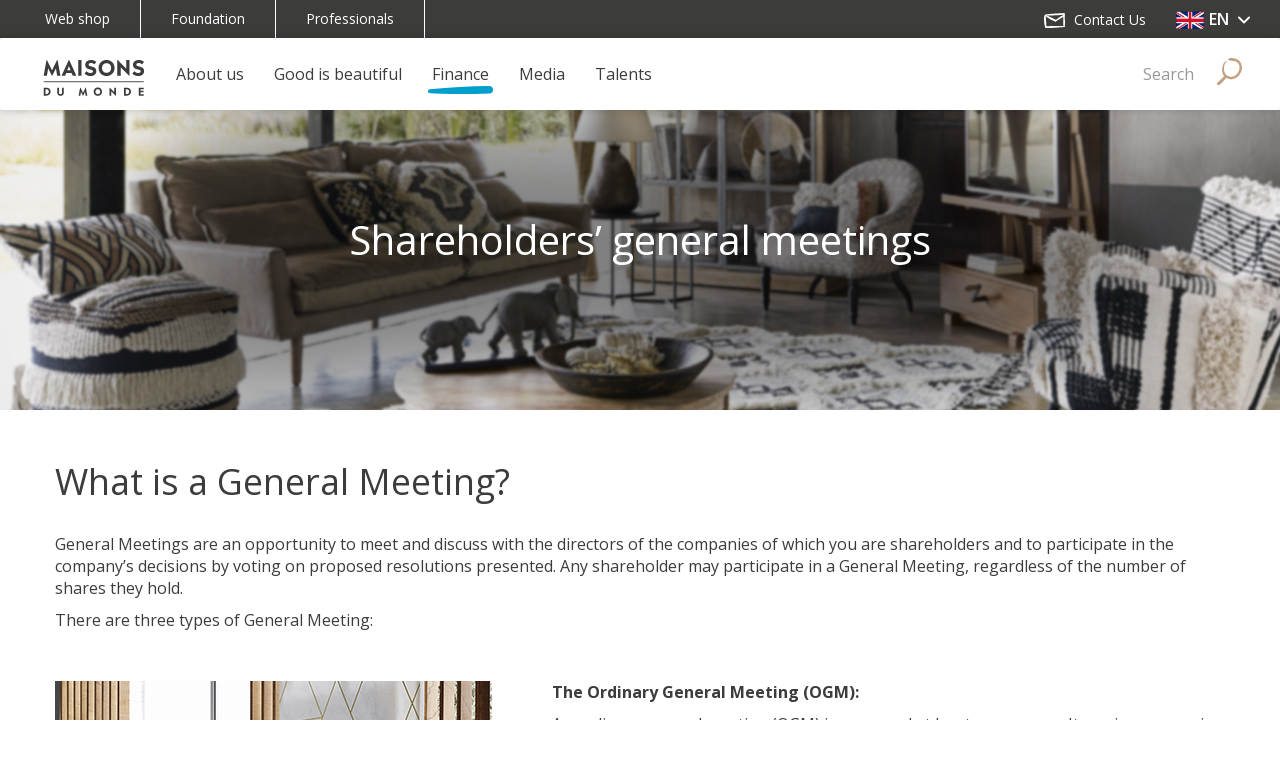

--- FILE ---
content_type: text/html; charset=UTF-8
request_url: https://corporate.maisonsdumonde.com/en/finance/shareholders-general-meetings
body_size: 71955
content:
<!DOCTYPE html>
<html  lang="en" dir="ltr">
<head>
        <meta charset="utf-8" />
<script async src="https://www.googletagmanager.com/gtag/js?id=UA-324743-41"></script>
<script>window.dataLayer = window.dataLayer || [];function gtag(){dataLayer.push(arguments)};gtag("js", new Date());gtag("set", "developer_id.dMDhkMT", true);gtag("config", "UA-324743-41", {"groups":"default","anonymize_ip":true,"page_placeholder":"PLACEHOLDER_page_path","allow_ad_personalization_signals":false});</script>
<meta name="Generator" content="Drupal 10 (https://www.drupal.org)" />
<meta name="MobileOptimized" content="width" />
<meta name="HandheldFriendly" content="true" />
<meta name="viewport" content="width=device-width, initial-scale=1.0" />
<link rel="icon" href="/themes/custom/mdm_theme/favicon.ico" type="image/vnd.microsoft.icon" />
<link rel="alternate" hreflang="en" href="https://corporate.maisonsdumonde.com/en/finance/shareholders-general-meetings" />
<link rel="alternate" hreflang="fr" href="https://corporate.maisonsdumonde.com/fr/finance/assemblee-generale" />
<link href="https://fonts.googleapis.com/css?family=Open+Sans:300,400,600,700" rel="stylesheet" />
<link rel="canonical" href="https://corporate.maisonsdumonde.com/en/finance/shareholders-general-meetings" />
<link rel="shortlink" href="https://corporate.maisonsdumonde.com/en/node/67" />

    <title>Shareholders’ general meetings | Drupal</title>
    <link rel="stylesheet" media="all" href="/sites/default/files/css/css_ltWA918QgxibUMjh4UCMzGl5E92EKaMZydaBAr-d0zY.css?delta=0&amp;language=en&amp;theme=mdm_theme&amp;include=eJxtjkkKAyEQAD_k6JOkHTsq6Q1bGeb3CbnkkFyLKiiunFdHxtRIC9Dh66YhLRhMaBOse6pzG1D8krjFdqHhHWtwPQdQZqwD8jt9enqoLLjQlTGeyqaCsv6Jvyh-ZoLfvpBTAccXY7lABQ" />
<link rel="stylesheet" media="all" href="//cdnjs.cloudflare.com/ajax/libs/font-awesome/6.6.0/css/all.min.css" />
<link rel="stylesheet" media="all" href="/sites/default/files/css/css_1hIfOMbrBl72A7Nnjrzk2XI9SOwacRW9zKjSyZYsKIM.css?delta=2&amp;language=en&amp;theme=mdm_theme&amp;include=eJxtjkkKAyEQAD_k6JOkHTsq6Q1bGeb3CbnkkFyLKiiunFdHxtRIC9Dh66YhLRhMaBOse6pzG1D8krjFdqHhHWtwPQdQZqwD8jt9enqoLLjQlTGeyqaCsv6Jvyh-ZoLfvpBTAccXY7lABQ" />
<link rel="stylesheet" media="all" href="https://cdn.jsdelivr.net/npm/entreprise7pro-bootstrap@3.4.4/dist/css/bootstrap.min.css" integrity="sha256-rkb3TxV+op/re9PNcPXo89gpo5wNk38HurVzvgOeGIA=" crossorigin="anonymous" />
<link rel="stylesheet" media="all" href="https://cdn.jsdelivr.net/npm/@unicorn-fail/drupal-bootstrap-styles@0.0.2/dist/3.1.1/7.x-3.x/drupal-bootstrap.min.css" integrity="sha512-nrwoY8z0/iCnnY9J1g189dfuRMCdI5JBwgvzKvwXC4dZ+145UNBUs+VdeG/TUuYRqlQbMlL4l8U3yT7pVss9Rg==" crossorigin="anonymous" />
<link rel="stylesheet" media="all" href="https://cdn.jsdelivr.net/npm/@unicorn-fail/drupal-bootstrap-styles@0.0.2/dist/3.1.1/8.x-3.x/drupal-bootstrap.min.css" integrity="sha512-jM5OBHt8tKkl65deNLp2dhFMAwoqHBIbzSW0WiRRwJfHzGoxAFuCowGd9hYi1vU8ce5xpa5IGmZBJujm/7rVtw==" crossorigin="anonymous" />
<link rel="stylesheet" media="all" href="https://cdn.jsdelivr.net/npm/@unicorn-fail/drupal-bootstrap-styles@0.0.2/dist/3.2.0/7.x-3.x/drupal-bootstrap.min.css" integrity="sha512-U2uRfTiJxR2skZ8hIFUv5y6dOBd9s8xW+YtYScDkVzHEen0kU0G9mH8F2W27r6kWdHc0EKYGY3JTT3C4pEN+/g==" crossorigin="anonymous" />
<link rel="stylesheet" media="all" href="https://cdn.jsdelivr.net/npm/@unicorn-fail/drupal-bootstrap-styles@0.0.2/dist/3.2.0/8.x-3.x/drupal-bootstrap.min.css" integrity="sha512-JXQ3Lp7Oc2/VyHbK4DKvRSwk2MVBTb6tV5Zv/3d7UIJKlNEGT1yws9vwOVUkpsTY0o8zcbCLPpCBG2NrZMBJyQ==" crossorigin="anonymous" />
<link rel="stylesheet" media="all" href="https://cdn.jsdelivr.net/npm/@unicorn-fail/drupal-bootstrap-styles@0.0.2/dist/3.3.1/7.x-3.x/drupal-bootstrap.min.css" integrity="sha512-ZbcpXUXjMO/AFuX8V7yWatyCWP4A4HMfXirwInFWwcxibyAu7jHhwgEA1jO4Xt/UACKU29cG5MxhF/i8SpfiWA==" crossorigin="anonymous" />
<link rel="stylesheet" media="all" href="https://cdn.jsdelivr.net/npm/@unicorn-fail/drupal-bootstrap-styles@0.0.2/dist/3.3.1/8.x-3.x/drupal-bootstrap.min.css" integrity="sha512-kTMXGtKrWAdF2+qSCfCTa16wLEVDAAopNlklx4qPXPMamBQOFGHXz0HDwz1bGhstsi17f2SYVNaYVRHWYeg3RQ==" crossorigin="anonymous" />
<link rel="stylesheet" media="all" href="https://cdn.jsdelivr.net/npm/@unicorn-fail/drupal-bootstrap-styles@0.0.2/dist/3.4.0/8.x-3.x/drupal-bootstrap.min.css" integrity="sha512-tGFFYdzcicBwsd5EPO92iUIytu9UkQR3tLMbORL9sfi/WswiHkA1O3ri9yHW+5dXk18Rd+pluMeDBrPKSwNCvw==" crossorigin="anonymous" />
<link rel="stylesheet" media="all" href="/sites/default/files/css/css_SiommD4UMrelA8aLR5Nfm-3BYIclnVQur8xDhToKAck.css?delta=11&amp;language=en&amp;theme=mdm_theme&amp;include=eJxtjkkKAyEQAD_k6JOkHTsq6Q1bGeb3CbnkkFyLKiiunFdHxtRIC9Dh66YhLRhMaBOse6pzG1D8krjFdqHhHWtwPQdQZqwD8jt9enqoLLjQlTGeyqaCsv6Jvyh-ZoLfvpBTAccXY7lABQ" />

    
</head>
<body class="path-node page-node-type-page has-glyphicons">
<a href="#main-content" class="visually-hidden focusable skip-link">
    Skip to main content
</a>

  <div class="dialog-off-canvas-main-canvas" data-off-canvas-main-canvas>
                <header id="navbar" role="banner">              

          <div class="surnav-header">
            <div class="container-fluid">
                                                <div class="region region-surnav">
    <nav role="navigation" aria-labelledby="block-topnavigationen-menu" id="block-topnavigationen">
            
  <h2 class="visually-hidden" id="block-topnavigationen-menu">Top navigation (EN)</h2>
  

        
            
        <ul class="menu nav navbar-nav navbar-left">    
                        <li>
                <a href="https://www.maisonsdumonde.com/UK/en" target="_blank">
                  Web shop                 
                </a>  
              </li>
                        <li>
                <a href="https://fondation.maisonsdumonde.com/" target="_blank">
                  Foundation                 
                </a>  
              </li>
                        <li>
                <a href="https://www.maisonsdumonde.com/UK/en/professionnels" target="_blank">
                  Professionals                 
                </a>  
              </li>
                  </ul>
    


  </nav>
<section class="language-switcher-language-url block block-language block-language-blocklanguage-interface clearfix" id="block-selecteurdelangue" role="navigation">
  
    

      <div class="contact-link">
  <a href="/en/contact-form">
    <i class="icon-item mail">
      <svg role="img" class="icon"><use xlink:href="/themes/custom/mdm_theme/images/svgs-def/defs.svg#mail"></use></svg>
    </i>  
    Contact Us 
  </a>
</div>
<div class="language-switcher dropdown">
    <span class="language-current flag flag-en dropdown-toggle" data-toggle="dropdown" >
      EN
      <i class="icon-item arrow-top">
        <svg role="img" class="icon arrow-top"><use xlink:href="/themes/custom/mdm_theme/images/svgs-def/defs.svg#shape-arrow-bottom"></use></svg>
      </i>
    </span>
    <ul class="nav nav-stacked dropdown-menu language-list" >
                <li>
            <a href="/fr/finance/assemblee-generale" class="language-link flag flag-fr" hreflang="fr" data-drupal-link-system-path="node/67">FR</a>
          </li>
            
    </ul>
</div>


  </section>


  </div>

                          </div>  
          </div>

          <div class="navbar navbar-default" role="navigation">
            <div class="navbar-header"> 
              <div class="container-fluid">
                  <div class="region region-navigation">
    <nav role="navigation" aria-labelledby="block-mobile-menu" id="block-mobile">
            
  <h2 class="visually-hidden" id="block-mobile-menu">Main navigation mobile</h2>
  

        
<div id="dl-menu" class="dl-menuwrapper menu-mobile">
  <button class="dl-trigger">
    <i class="icon-item burger">
      <svg role="img" class="icon"><use xlink:href="/themes/custom/mdm_theme/images/svgs-def/defs.svg#shape-burger"></use>
      </svg>
    </i>
    <i class="icon-item cross-close">
      <svg role="img" class="icon">
      <use xlink:href="/themes/custom/mdm_theme/images/svgs-def/defs.svg#shape-close"></use>
      </svg>
    </i>
  </button>

  <div class="dl-menu-overlay">
    <ul class="dl-menu">
                                                      
                                                    <li>
                      <a href="/en/about-us">About us
                        <i class="icon-item arrow-bottom">
                          <svg role="img" class="icon"><use xmlns:xlink="http://www.w3.org/1999/xlink" xlink:href="/themes/custom/mdm_theme/images/svgs-def/defs.svg#shape-arrow-bottom"></use></svg>
                        </i>
                      </a>
                        
                                                                                                
                                                                            <ul class="dl-submenu">                
                                        
                                                    <li>
                      <a href="/en/about-us" data-drupal-link-system-path="node/1">About us</a>
                                    </li>
                                
                                                    <li>
                      <a href="/en/about-us/few-words" data-drupal-link-system-path="node/8">In a few words</a>
                                    </li>
                                
                                                    <li>
                      <a href="/en/about-us/our-key-figures-and-locations" data-drupal-link-system-path="node/59">Our key figures &amp; locations</a>
                                    </li>
                                
                                                    <li>
                      <a href="/en/about-us/our-strategy" data-drupal-link-system-path="node/32">Our strategy</a>
                                    </li>
                                
                                                    <li>
                      <a href="/en/about-us/our-governance" data-drupal-link-system-path="node/29">Our governance</a>
                                    </li>
                                
                                                    <li>
                      <a href="/en/about-us/our-story" data-drupal-link-system-path="node/4618">Notre histoire</a>
                                    </li>
                                
                                                    <li>
                      <a href="/en/about-us/our-company-purpose" data-drupal-link-system-path="node/3409">Our company purpose</a>
                                    </li>
                                
            </ul>
            
                                                       </li>
                                
                                                    <li>
                      <a href="/en/csr-commitments">Good is beautiful
                        <i class="icon-item arrow-bottom">
                          <svg role="img" class="icon"><use xmlns:xlink="http://www.w3.org/1999/xlink" xlink:href="/themes/custom/mdm_theme/images/svgs-def/defs.svg#shape-arrow-bottom"></use></svg>
                        </i>
                      </a>
                        
                                                                                                
                                                                            <ul class="dl-submenu">                
                                        
                                                    <li>
                      <a href="/en/csr-commitments" data-drupal-link-system-path="node/2">Good is beautiful</a>
                                    </li>
                                
                                                    <li>
                      <a href="/en/good-beautiful/our-csr-movement-0" data-drupal-link-system-path="node/3656">Our CSR movement</a>
                                    </li>
                                
                                                    <li>
                      <a href="/en/good-beautiful/engagement-1" data-drupal-link-system-path="node/3620">#1 Sustainable products</a>
                                    </li>
                                
                                                    <li>
                      <a href="/en/good-beautiful/commitment-2" data-drupal-link-system-path="node/3632">#2 Acting together</a>
                                    </li>
                                
                                                    <li>
                      <a href="/en/good-beautiful/commitment-3" data-drupal-link-system-path="node/3638">#3 Equality</a>
                                    </li>
                                
                                                    <li>
                      <a href="/en/good-beautiful/commitment-4" data-drupal-link-system-path="node/3644">#4 The circular economy</a>
                                    </li>
                                
                                                    <li>
                      <a href="/en/good-beautiful/commitment-5" data-drupal-link-system-path="node/3650">#5 Environmental actions</a>
                                    </li>
                                
            </ul>
            
                                                       </li>
                                
                                                    <li class="active">
                      <a href="/en/finance">Finance
                        <i class="icon-item arrow-bottom">
                          <svg role="img" class="icon"><use xmlns:xlink="http://www.w3.org/1999/xlink" xlink:href="/themes/custom/mdm_theme/images/svgs-def/defs.svg#shape-arrow-bottom"></use></svg>
                        </i>
                      </a>
                        
                                                                                                
                                                                            <ul class="dl-submenu">                
                                        
                                                    <li class="active">
                      <a href="/en/finance" data-drupal-link-system-path="node/3">Finance</a>
                                    </li>
                                
                                                    <li>
                      <a href="/en/finance/capital-markets-day-webcast" data-drupal-link-system-path="node/2380">Capital Markets Day</a>
                                    </li>
                                
                                                    <li>
                      <a href="">Our financial information
                        <i class="icon-item arrow-bottom">
                          <svg role="img" class="icon"><use xmlns:xlink="http://www.w3.org/1999/xlink" xlink:href="/themes/custom/mdm_theme/images/svgs-def/defs.svg#shape-arrow-bottom"></use></svg>
                        </i>
                      </a>
                        
                                                                      
                                                                            <ul class="dl-submenu">                
                                        
                                                    <li>
                      <a href="/en/finance/results-and-sales" data-drupal-link-system-path="taxonomy/term/54">Results and Sales</a>
                                    </li>
                                
                                                    <li>
                      <a href="/en/finance/press-releases" data-drupal-link-system-path="taxonomy/term/63">Press Releases</a>
                                    </li>
                                
                                                    <li>
                      <a href="/en/finance/financial-reports" data-drupal-link-system-path="taxonomy/term/66">Financial reports</a>
                                    </li>
                                
                                                    <li>
                      <a href="/en/finance/financial-calendar" data-drupal-link-system-path="calendrier-financier">Financial calendar</a>
                                    </li>
                                
            </ul>
            
                                                       </li>
                                
                                                    <li>
                      <a href="">Maisons du Monde stock
                        <i class="icon-item arrow-bottom">
                          <svg role="img" class="icon"><use xmlns:xlink="http://www.w3.org/1999/xlink" xlink:href="/themes/custom/mdm_theme/images/svgs-def/defs.svg#shape-arrow-bottom"></use></svg>
                        </i>
                      </a>
                        
                                                                      
                                                                            <ul class="dl-submenu">                
                                        
                                                    <li>
                      <a href="/en/finance/share-price" data-drupal-link-system-path="finance/share-price">Stock price</a>
                                    </li>
                                
                                                    <li>
                      <a href="/en/finance/fiche-signaletique" data-drupal-link-system-path="node/69">Fact sheet</a>
                                    </li>
                                
                                                    <li>
                      <a href="/en/finance/dividende" data-drupal-link-system-path="node/70">Dividend</a>
                                    </li>
                                
                                                    <li>
                      <a href="/en/finance/permanent-documents-company" data-drupal-link-system-path="documents-permanents-de-la-societe">Permanent company records</a>
                                    </li>
                                
                                                    <li>
                      <a href="/en/finance/structure-du-capital" data-drupal-link-system-path="node/71">Structure of the capital</a>
                                    </li>
                                
                                                    <li>
                      <a href="/en/finance/couverture-analystes" data-drupal-link-system-path="node/73">Analyst coverage</a>
                                    </li>
                                
            </ul>
            
                                                       </li>
                                
                                                    <li class="active">
                      <a href="">Shareholders
                        <i class="icon-item arrow-bottom">
                          <svg role="img" class="icon"><use xmlns:xlink="http://www.w3.org/1999/xlink" xlink:href="/themes/custom/mdm_theme/images/svgs-def/defs.svg#shape-arrow-bottom"></use></svg>
                        </i>
                      </a>
                        
                                                                      
                                                                            <ul class="dl-submenu">                
                                        
                                                    <li>
                      <a href="/en/finance/devenir-actionnaire" data-drupal-link-system-path="node/86">Become a shareholder</a>
                                    </li>
                                
                                                    <li class="active">
                      <a href="/en/finance/shareholders-general-meetings" data-drupal-link-system-path="node/67" class="is-active" aria-current="page">Shareholders’ general meetings</a>
                                    </li>
                                
                                                    <li>
                      <a href="/en/finance/ag" data-drupal-link-system-path="finance/ag">Annual General Meeting documents</a>
                                    </li>
                                
            </ul>
            
                                                       </li>
                                
                                                    <li>
                      <a href="/en/finance/regulatory-information" data-drupal-link-system-path="finance/information-reglementee">Regulatory information</a>
                                    </li>
                                
                                                    <li>
                      <a href="/en/finance/contacts" data-drupal-link-system-path="finance/contacts">Investor &amp; shareholders relations</a>
                                    </li>
                                
                                                    <li>
                      <a href="/en/finance/governance-and-compensation-ceo" data-drupal-link-system-path="node/3804">Governance and Compensation of the CEO</a>
                                    </li>
                                
                                                    <li>
                      <a href="/en/finance/regulated-conventions" data-drupal-link-system-path="node/4240">Regulated Conventions</a>
                                    </li>
                                
            </ul>
            
                                                       </li>
                                
                                                    <li>
                      <a href="/en/media">Media
                        <i class="icon-item arrow-bottom">
                          <svg role="img" class="icon"><use xmlns:xlink="http://www.w3.org/1999/xlink" xlink:href="/themes/custom/mdm_theme/images/svgs-def/defs.svg#shape-arrow-bottom"></use></svg>
                        </i>
                      </a>
                        
                                                                                                
                                                                            <ul class="dl-submenu">                
                                        
                                                    <li>
                      <a href="/en/media" data-drupal-link-system-path="node/4">Media</a>
                                    </li>
                                
                                                    <li>
                      <a href="https://pressday.maisonsdumonde.com/en/">Press access (reserved)</a>
                                    </li>
                                
                                                    <li>
                      <a href="/en/medias/communiques-publications" data-drupal-link-system-path="medias/communiques-publications">Our press releases and publications</a>
                                    </li>
                                
                                                    <li>
                      <a href="/en/medias/contacts" data-drupal-link-system-path="medias/contacts">Press Relations</a>
                                    </li>
                                
            </ul>
            
                                                       </li>
                                
                                                    <li>
                      <a href="/en/talents">Talents
                        <i class="icon-item arrow-bottom">
                          <svg role="img" class="icon"><use xmlns:xlink="http://www.w3.org/1999/xlink" xlink:href="/themes/custom/mdm_theme/images/svgs-def/defs.svg#shape-arrow-bottom"></use></svg>
                        </i>
                      </a>
                        
                                                                                                
                                                                            <ul class="dl-submenu">                
                                        
                                                    <li>
                      <a href="/en/talents" data-drupal-link-system-path="node/5">Talents</a>
                                    </li>
                                
                                                    <li>
                      <a href="/en/talents/our-jobs" data-drupal-link-system-path="node/75">Our jobs</a>
                                    </li>
                                
                                                    <li>
                      <a href="/en/node/4621" data-drupal-link-system-path="node/4621">L’esprit Maisons du Monde</a>
                                    </li>
                                
                                                    <li>
                      <a href="/en/node/4624" data-drupal-link-system-path="node/4624">Nos Valeurs</a>
                                    </li>
                                
            </ul>
            
                                                       </li>
                        
      <li class="contact-link li-surnav clearfix">
        <a href="/en/contact-form"><i class="icon-item mail"><svg role="img" class="icon"><use xlink:href="/themes/custom/mdm_theme/images/svgs-def/defs.svg#mail"></use></svg></i>Contact Us</a>
      </li>  
      <li class="language-switcher li-surnav">
        <a class="flag flag-en">en
          <i class="icon-item arrow-bottom">
            <svg role="img" class="icon"><use xmlns:xlink="http://www.w3.org/1999/xlink" xlink:href="/themes/custom/mdm_theme/images/svgs-def/defs.svg#shape-arrow-bottom"></use></svg>
          </i>
        </a>
        
      </li>
      <li class="li-surnav clearfix">
        
            
        <ul class="menu top-navigation menu nav navbar-nav navbar-left">    
                        <li>
                <a href="https://www.maisonsdumonde.com/FR/fr" target="_blank">
                  Site marchand                 
                </a>  
              </li>
                        <li>
                <a href="https://fondation.maisonsdumonde.com/" target="_blank">
                  Fondation                 
                </a>  
              </li>
                        <li>
                <a href="https://www.maisonsdumonde.com/FR/fr/professionnels" target="_blank">
                  Espace pro                 
                </a>  
              </li>
                  </ul>
    


      </li>
    </ul>
  </div>

  <div class="hidden back-link">
    <a href="#">
      <i class="icon-item arrow-bottom">
        <svg role="img" class="icon"><use xmlns:xlink="http://www.w3.org/1999/xlink" xlink:href="/themes/custom/mdm_theme/images/svgs-def/defs.svg#shape-arrow-bottom"></use></svg>
      </i>
      Back    </a>
  </div>
</div>


  </nav>
<div class="site-branding">
    <a href="/en" title="Home" rel="home" class="logo navbar-btn pull-left">
        <i class="icon-item">
            <svg role="img" class="icon">
                <use xmlns:xlink="http://www.w3.org/1999/xlink" xlink:href="/themes/custom/mdm_theme/images/svgs-def/defs.svg#shape-new-logo"></use>
            </svg>
        </i>
    </a>
</div>

  </div>
           
                                                            
                      <div class="region region-navigation-collapsible">
    <nav role="navigation" aria-labelledby="block-desktop-menu" id="block-desktop">
            
  <h2 class="visually-hidden" id="block-desktop-menu">Navigation principale</h2>
  

        
<div class="menu-desktop">
                              <ul class="menu nav navbar-nav">
                                                                                                                            <li class="expanded menu-parent section-1">
                                  <a href="/en/about-us">
                                    About us
                                    <i class="icon-item arrow-bottom">
                                      <svg role="img" class="icon"><use xmlns:xlink="http://www.w3.org/1999/xlink" xlink:href="/themes/custom/mdm_theme/images/svgs-def/defs.svg#line_menu"></use></svg>
                                    </i>
                                  </a>    
                                  <div class="menu-overlay">
                                    <div class="menu-overlay-content">
                                      <div class="container-fluid">
                                        <div class="row">
                                          <div class="col-md-4">
                                            <h3>About us</h3>                                    
                                            <p class="menu-description">You’re already familiar with our Louis or Mauricette chairs, our decorative pineapples and our arts stand-out tableware... but are you familiar with our company? </p>
                                            <a href="/en/about-us" class="more-link-menu"> Find out more</a>
                                          </div>
                                          <div class="col-md-4 nopadding">
                                                                                                                            <ul class="main-submenu">
                                                                                                                                <li>
                                  <a href="/en/about-us/few-words" data-drupal-link-system-path="node/8">In a few words</a>
                                                            </li>
                                                                                                                <li>
                                  <a href="/en/about-us/our-key-figures-and-locations" data-drupal-link-system-path="node/59">Our key figures &amp; locations</a>
                                                            </li>
                                                                                                                <li>
                                  <a href="/en/about-us/our-strategy" data-drupal-link-system-path="node/32">Our strategy</a>
                                                            </li>
                                                                                                                <li>
                                  <a href="/en/about-us/our-governance" data-drupal-link-system-path="node/29">Our governance</a>
                                                            </li>
                                                                                                                <li>
                                  <a href="/en/about-us/our-story" data-drupal-link-system-path="node/4618">Notre histoire</a>
                                                            </li>
                                                                                                                <li>
                                  <a href="/en/about-us/our-company-purpose" data-drupal-link-system-path="node/3409">Our company purpose</a>
                                                            </li>
                                            </ul>
                            
                                                                                      </div>
                                          <div class="col-md-4">
                                                                                            <img src="https://corporate.maisonsdumonde.com/sites/default/files/styles/menu/public/visuel-rubrique/visuel-layer-qsn.jpg?itok=QlPZjnZi" alt="About us"/>
                                                                                      </div>
                                        </div>
                                      </div>
                                    </div>
                                  </div>
                                                            </li>
                                                                                                                <li class="expanded menu-parent section-2">
                                  <a href="/en/csr-commitments">
                                    Good is beautiful
                                    <i class="icon-item arrow-bottom">
                                      <svg role="img" class="icon"><use xmlns:xlink="http://www.w3.org/1999/xlink" xlink:href="/themes/custom/mdm_theme/images/svgs-def/defs.svg#line_menu"></use></svg>
                                    </i>
                                  </a>    
                                  <div class="menu-overlay">
                                    <div class="menu-overlay-content">
                                      <div class="container-fluid">
                                        <div class="row">
                                          <div class="col-md-4">
                                            <h3>CSR commitments</h3>                                    
                                            <p class="menu-description">Because we want our homes to be as happy as they are responsible, as stylish as they are engaged, as trendy as they are sustainable, and because we love our planet as much as those who live in it, we have decided to take our part in the change.


</p>
                                            <a href="/en/csr-commitments" class="more-link-menu"> Find out more</a>
                                          </div>
                                          <div class="col-md-4 nopadding">
                                                                                                                            <ul class="main-submenu">
                                                                                                                                <li>
                                  <a href="/en/good-beautiful/our-csr-movement-0" data-drupal-link-system-path="node/3656">Our CSR movement</a>
                                                            </li>
                                                                                                                <li>
                                  <a href="/en/good-beautiful/engagement-1" data-drupal-link-system-path="node/3620">#1 Sustainable products</a>
                                                            </li>
                                                                                                                <li>
                                  <a href="/en/good-beautiful/commitment-2" data-drupal-link-system-path="node/3632">#2 Acting together</a>
                                                            </li>
                                                                                                                <li>
                                  <a href="/en/good-beautiful/commitment-3" data-drupal-link-system-path="node/3638">#3 Equality</a>
                                                            </li>
                                                                                                                <li>
                                  <a href="/en/good-beautiful/commitment-4" data-drupal-link-system-path="node/3644">#4 The circular economy</a>
                                                            </li>
                                                                                                                <li>
                                  <a href="/en/good-beautiful/commitment-5" data-drupal-link-system-path="node/3650">#5 Environmental actions</a>
                                                            </li>
                                            </ul>
                            
                                                                                      </div>
                                          <div class="col-md-4">
                                                                                            <img src="https://corporate.maisonsdumonde.com/sites/default/files/styles/menu/public/visuel-rubrique/LOGO%20GIB.png?itok=J2vZ04LM" alt="Good is beautiful"/>
                                                                                      </div>
                                        </div>
                                      </div>
                                    </div>
                                  </div>
                                                            </li>
                                                                                                                <li class="expanded menu-parent active section-3">
                                  <a href="/en/finance">
                                    Finance
                                    <i class="icon-item arrow-bottom">
                                      <svg role="img" class="icon"><use xmlns:xlink="http://www.w3.org/1999/xlink" xlink:href="/themes/custom/mdm_theme/images/svgs-def/defs.svg#line_menu"></use></svg>
                                    </i>
                                  </a>    
                                  <div class="menu-overlay">
                                    <div class="menu-overlay-content">
                                      <div class="container-fluid">
                                        <div class="row">
                                          <div class="col-md-4">
                                            <h3>Finance</h3>                                    
                                            <p class="menu-description">Find all the financial information you need. 
</p>
                                            <a href="/en/finance" class="more-link-menu"> Find out more</a>
                                          </div>
                                          <div class="col-md-4 nopadding">
                                                                                                                            <ul class="main-submenu">
                                                                                                                                <li>
                                  <a href="/en/finance/capital-markets-day-webcast" data-drupal-link-system-path="node/2380">Capital Markets Day</a>
                                                            </li>
                                                                                                                <li class="expanded">
                                  <a>Our financial information</a>
                                                                                                            <ul class="main-submenu-n3">
                                                                                                                                    <li>
                                  <a href="/en/finance/results-and-sales" data-drupal-link-system-path="taxonomy/term/54">Results and Sales</a>
                                                            </li>
                                                                                                                <li>
                                  <a href="/en/finance/press-releases" data-drupal-link-system-path="taxonomy/term/63">Press Releases</a>
                                                            </li>
                                                                                                                <li>
                                  <a href="/en/finance/financial-reports" data-drupal-link-system-path="taxonomy/term/66">Financial reports</a>
                                                            </li>
                                                                                                                <li>
                                  <a href="/en/finance/financial-calendar" data-drupal-link-system-path="calendrier-financier">Financial calendar</a>
                                                            </li>
                                            </ul>
                            
                                                                                              </li>
                                                                                                                <li class="expanded">
                                  <a>Maisons du Monde stock</a>
                                                                                                            <ul class="main-submenu-n3">
                                                                                                                                    <li>
                                  <a href="/en/finance/share-price" data-drupal-link-system-path="finance/share-price">Stock price</a>
                                                            </li>
                                                                                                                <li>
                                  <a href="/en/finance/fiche-signaletique" data-drupal-link-system-path="node/69">Fact sheet</a>
                                                            </li>
                                                                                                                <li>
                                  <a href="/en/finance/dividende" data-drupal-link-system-path="node/70">Dividend</a>
                                                            </li>
                                                                                                                <li>
                                  <a href="/en/finance/permanent-documents-company" data-drupal-link-system-path="documents-permanents-de-la-societe">Permanent company records</a>
                                                            </li>
                                                                                                                <li>
                                  <a href="/en/finance/structure-du-capital" data-drupal-link-system-path="node/71">Structure of the capital</a>
                                                            </li>
                                                                                                                <li>
                                  <a href="/en/finance/couverture-analystes" data-drupal-link-system-path="node/73">Analyst coverage</a>
                                                            </li>
                                            </ul>
                            
                                                                                              </li>
                                                                                                                <li class="expanded active">
                                  <a>Shareholders</a>
                                                                                                            <ul class="main-submenu-n3">
                                                                                                                                    <li>
                                  <a href="/en/finance/devenir-actionnaire" data-drupal-link-system-path="node/86">Become a shareholder</a>
                                                            </li>
                                                                                                                <li class="active">
                                  <a href="/en/finance/shareholders-general-meetings" data-drupal-link-system-path="node/67" class="is-active" aria-current="page">Shareholders’ general meetings</a>
                                                            </li>
                                                                                                                <li>
                                  <a href="/en/finance/ag" data-drupal-link-system-path="finance/ag">Annual General Meeting documents</a>
                                                            </li>
                                            </ul>
                            
                                                                                              </li>
                                                                                                                <li>
                                  <a href="/en/finance/regulatory-information" data-drupal-link-system-path="finance/information-reglementee">Regulatory information</a>
                                                            </li>
                                                                                                                <li>
                                  <a href="/en/finance/contacts" data-drupal-link-system-path="finance/contacts">Investor &amp; shareholders relations</a>
                                                            </li>
                                                                                                                <li>
                                  <a href="/en/finance/governance-and-compensation-ceo" data-drupal-link-system-path="node/3804">Governance and Compensation of the CEO</a>
                                                            </li>
                                                                                                                <li>
                                  <a href="/en/finance/regulated-conventions" data-drupal-link-system-path="node/4240">Regulated Conventions</a>
                                                            </li>
                                            </ul>
                            
                                                                                      </div>
                                          <div class="col-md-4">
                                                                                            <div class="share-price-block share-price-menu">
    <div class="row ">
      <div class="col-xs-12 col-md-8">
        <h4>MAISONS DU MONDE</h4>
        <h2 class="lastPx">1.7 &euro;</h2>
                        <div class="var"> 0.36 %</div>
                </div>
      <div class="col-xs-6 col-md-4 dateTime">
        23/01/2026
        <br/>
        17:35 CET
      </div>
    </div>
</div>


                                                                                      </div>
                                        </div>
                                      </div>
                                    </div>
                                  </div>
                                                            </li>
                                                                                                                <li class="expanded menu-parent section-4">
                                  <a href="/en/media">
                                    Media
                                    <i class="icon-item arrow-bottom">
                                      <svg role="img" class="icon"><use xmlns:xlink="http://www.w3.org/1999/xlink" xlink:href="/themes/custom/mdm_theme/images/svgs-def/defs.svg#line_menu"></use></svg>
                                    </i>
                                  </a>    
                                  <div class="menu-overlay">
                                    <div class="menu-overlay-content">
                                      <div class="container-fluid">
                                        <div class="row">
                                          <div class="col-md-4">
                                            <h3>Media</h3>                                    
                                            <p class="menu-description">What’s new? 
Find all the latest Maisons du Monde news here. We provide everything you need to report on our company: news, press releases, publications, photos and more. 
</p>
                                            <a href="/en/media" class="more-link-menu"> Find out more</a>
                                          </div>
                                          <div class="col-md-4 nopadding">
                                                                                                                            <ul class="main-submenu">
                                                                                                                                <li>
                                  <a href="https://pressday.maisonsdumonde.com/en/">Press access (reserved)</a>
                                                            </li>
                                                                                                                <li>
                                  <a href="/en/medias/communiques-publications" data-drupal-link-system-path="medias/communiques-publications">Our press releases and publications</a>
                                                            </li>
                                                                                                                <li>
                                  <a href="/en/medias/contacts" data-drupal-link-system-path="medias/contacts">Press Relations</a>
                                                            </li>
                                            </ul>
                            
                                                                                      </div>
                                          <div class="col-md-4">
                                                                                            <img src="https://corporate.maisonsdumonde.com/sites/default/files/styles/menu/public/visuel-rubrique/visuel-layer-medias.jpg?itok=Qlfn_8ui" alt="Media"/>
                                                                                      </div>
                                        </div>
                                      </div>
                                    </div>
                                  </div>
                                                            </li>
                                                                                                                <li class="expanded menu-parent section-5">
                                  <a href="/en/talents">
                                    Talents
                                    <i class="icon-item arrow-bottom">
                                      <svg role="img" class="icon"><use xmlns:xlink="http://www.w3.org/1999/xlink" xlink:href="/themes/custom/mdm_theme/images/svgs-def/defs.svg#line_menu"></use></svg>
                                    </i>
                                  </a>    
                                  <div class="menu-overlay">
                                    <div class="menu-overlay-content">
                                      <div class="container-fluid">
                                        <div class="row">
                                          <div class="col-md-4">
                                            <h3>Talents</h3>                                    
                                            <p class="menu-description">We have a gift for discovering talent.
Retail and home decor require special skills. Nothing would be possible without the talents of our staff. That’s why we’re always looking for enterprising people to inspire and serve our customers. 
</p>
                                            <a href="/en/talents" class="more-link-menu"> Find out more</a>
                                          </div>
                                          <div class="col-md-4 nopadding">
                                                                                                                            <ul class="main-submenu">
                                                                                                                                <li>
                                  <a href="/en/talents/our-jobs" data-drupal-link-system-path="node/75">Our jobs</a>
                                                            </li>
                                                                                                                <li>
                                  <a href="/en/node/4621" data-drupal-link-system-path="node/4621">L’esprit Maisons du Monde</a>
                                                            </li>
                                                                                                                <li>
                                  <a href="/en/node/4624" data-drupal-link-system-path="node/4624">Nos Valeurs</a>
                                                            </li>
                                            </ul>
                            
                                                                                      </div>
                                          <div class="col-md-4">
                                                                                            <img src="https://corporate.maisonsdumonde.com/sites/default/files/styles/menu/public/visuel-rubrique/visuel-layer-talents.jpg?itok=avtSAWXD" alt="Talents"/>
                                                                                      </div>
                                        </div>
                                      </div>
                                    </div>
                                  </div>
                                                            </li>
                                            </ul>
                            
</div>
</div>

  </nav>
<div class="search-block-form block block-search block-search-form-block" data-drupal-selector="search-block-form" id="block-formulairederecherche" role="search">
  
    
      <form action="/en/search/node" method="get" id="search-block-form" accept-charset="UTF-8">
  <div class="form-item js-form-item form-type-search js-form-type-search form-item-keys js-form-item-keys form-no-label form-group">
      <label for="edit-keys--2" class="control-label sr-only">Search</label>
  
  
  <div class="input-group"><input title="Enter the terms you wish to search for." data-drupal-selector="edit-keys" class="form-search form-control" placeholder="Search" type="search" id="edit-keys--2" name="keys" value="" size="15" maxlength="128" /><span class="input-group-btn"><button type="submit" value="Search" class="button js-form-submit form-submit btn-primary btn icon-only"><span class="sr-only">Search</span><span class="icon glyphicon glyphicon-search" aria-hidden="true"></span></button></span></div>

  
  
  </div>
<div class="form-actions form-group js-form-wrapper form-wrapper" data-drupal-selector="edit-actions" id="edit-actions"></div>

</form>

  </div>

  </div>
                           
                              </div>
            </div><!-- /.container-fluid -->
          </div>
        </header>
    
            <div class="page_title container-fluid">
          <div class="row">
              <div class="region region-title">
    <section id="block-banner-title-block" class="block block-mdm-features block-banner-title-block clearfix">
  
    

      
<article data-history-node-id="480" class="page-banner full clearfix white"  style=" background-image: url('/sites/default/files/page-banner/banner7_2.jpg'); background-size: cover" >
    
   
    <div class="banner-text">
         <h1> 
<span class="title">Shareholders’ general meetings</span>
 </h1>
         <div>  </div>
    </div>
</article>


  </section>


  </div>

          </div>
        </div>
    
    <div role="main" class="main-container  container-fluid js-quickedit-main-content page-interior">
            

            <section>
                
                
                
                            <a id="main-content"></a>
              <div class="region region-content">
    <div data-drupal-messages-fallback class="hidden"></div><article data-history-node-id="67" class="page full clearfix">

  
    

  
  <div class="content">
    
      <div class="field-page-content field field--name-field-page-content field--type-entity-reference-revisions field--label-hidden field--items">
              <div class="field--item">
  <div class="container paragraph paragraph--type--h1-text title-as-valentine-off" id="paragraph-996">
         
            <div class="field-title field field--name-field-title field--type-string field--label-hidden field--item">What is a General Meeting?</div>
      
      </div>
</div>
              <div class="field--item">  <div class="container paragraph paragraph--type--text paragraph--view-mode--default">
          
            <div class="field-text field field--name-field-text field--type-text-long field--label-hidden field--item"><p>General Meetings are an opportunity to meet and discuss with the directors of the companies of which you are shareholders and to participate in the company’s decisions by voting on proposed resolutions presented. Any shareholder may participate in a General Meeting, regardless of the number of shares they hold.</p>

<p>There are three types of General Meeting:</p></div>
      
      </div>
</div>
              <div class="field--item">  <div class="container paragraph paragraph--type--text-visual-wrapping">
          <div class="text-wrapper" style="order: 1">
      
            <div class="field-text-wrap field field--name-field-text-wrap field--type-text-long field--label-hidden field--item"><p><strong>The Ordinary General Meeting (OGM):</strong></p>

<p>An<strong> </strong>ordinary general meeting (OGM) is convened at least once a year. Its main purpose is to approve the accounts for the past financial year, decide on the allocation of income, to determine the dividend amount and to make appointments and reappointments of the Directors and Statutory Auditors. The approval of the annual accounts must take place within six months of the end of the financial year. At the OGM, decisions are taken by a majority of votes of the shareholders present or represented.</p>

<p>&nbsp;</p>

<p><strong>The Extraordinary General Meeting (EGM):</strong></p>

<p>An extraordinary general meeting (EGM) is convened occasionally, when the company needs to obtain shareholder approval for a special transaction (a change of its articles of association, increase in its capital or a merger etc.). At the EGM, decisions are taken by two-thirds majority of the shareholders present or represented</p>

<p>&nbsp;</p>

<p><strong>The Combined General Meeting (OGM AND EGM):</strong></p>

<p>A<strong> </strong>combined general meeting (CGM)<strong> </strong>is when the two meetings are held at the same time.</p></div>
      
      </div>
      <div class="visual-wrapper">
      
            <div class="field-visual-wrap field field--name-field-visual-wrap field--type-image field--label-hidden field--item">  <img loading="lazy" src="/sites/default/files/page-visual/437x500.jpg" width="437" height="500" alt="ag" class="img-responsive" />

</div>
      
      </div>
      </div>
</div>
              <div class="field--item">
  <div class="container paragraph paragraph--type--h1-text title-as-valentine-off" id="paragraph-1020">
         
            <div class="field-title field field--name-field-title field--type-string field--label-hidden field--item">How are you informed that a General Meeting is being held?</div>
      
      </div>
</div>
              <div class="field--item">  <div class="container paragraph paragraph--type--text paragraph--view-mode--default">
          
            <div class="field-text field field--name-field-text field--type-text-long field--label-hidden field--item"><p>Two means of communication can be used to inform you of the date of the General Meeting:</p>

<ul>
	<li>The advance meeting notice is published at least thirty-five days before the date of the General Meeting in the Balo (Bulletin of mandatory legal notices). The latter can be viewed at the following website: www.journal-officiel.gouv.fr. The notice of meeting is published at least two weeks before the date of the General Meeting.</li>
	<li>The notice of meeting is automatically sent by email to all registered (directly or administered) shareholders.&nbsp;</li>
</ul></div>
      
      </div>
</div>
              <div class="field--item">
  <div class="container paragraph paragraph--type--h1-text title-as-valentine-off" id="paragraph-1026">
         
            <div class="field-title field field--name-field-title field--type-string field--label-hidden field--item">What are the procedures for attending the General Meeting?</div>
      
      </div>
</div>
              <div class="field--item">  <div class="container paragraph paragraph--type--text paragraph--view-mode--default">
          
            <div class="field-text field field--name-field-text field--type-text-long field--label-hidden field--item"><p>To be entitled to attend the General Meeting, you must prove your shareholder status by registering your shares in your name on account:</p>

<ul>
	<li>In the records of registered shares held for the Company by its agent, SOCIÉTÉ GÉNÉRALE SECURITIES SERVICES,</li>
	<li>In the records of bearer shares held by the financial intermediary with whom your shares are registered on account.</li>
</ul>

<p>To facilitate access control formalities, you will need to apply for an admission card from your financial intermediary. This is essential for you to be admitted to the General Meeting and to be able to vote at it.</p></div>
      
      </div>
</div>
              <div class="field--item">  <div class="container paragraph paragraph--type--text-visual-wrapping">
          <div class="text-wrapper" style="order: 0">
      
            <div class="field-text-wrap field field--name-field-text-wrap field--type-text-long field--label-hidden field--item"><p><strong>If you are a holder of registered shares:</strong></p>

<p>It is important that your shares are registered for least two trading days prior to the General Meeting with SGSS, manager of Maisons du Monde’s shares. SGSS will then send you the General Meeting notice direct to your registered address, together with your postal or proxy voting form containing the admission card application. Complete the form requesting to attend the General Meeting and you will then receive the admission card. On the day of the General Meeting, don’t forget to carry your admission card.</p>

<p>&nbsp;</p>

<p><strong>If you are a holder of bearer shares:</strong></p>

<p>As for holders of registered shares, you must hold your shares for at least two trading days prior to the General Meeting. To participate, you must ask your financial intermediary to send a certificate confirming your shareholder status to SGSS. The latter will send you your admission card. On the day of the General Meeting, don’t forget to carry your admission card.&nbsp;</p></div>
      
      </div>
      <div class="visual-wrapper">
      
            <div class="field-visual-wrap field field--name-field-visual-wrap field--type-image field--label-hidden field--item">  <img loading="lazy" src="/sites/default/files/page-visual/2472x1608-v2.jpg" width="2472" height="1608" alt="AG" class="img-responsive" />

</div>
      
      </div>
      </div>
</div>
              <div class="field--item">  <div class="container paragraph paragraph--type--text paragraph--view-mode--default">
          
            <div class="field-text field field--name-field-text field--type-text-long field--label-hidden field--item"><p>In both cases, if you have not been able to make the arrangements in advance of the General Meeting, you have the opportunity on the day of the General Meeting to present your certificate confirming your shareholder status, to be issued with an admission card enabling you to attend the General Meeting.</p></div>
      
      </div>
</div>
              <div class="field--item">
  <div class="container paragraph paragraph--type--h1-text title-as-valentine-off" id="paragraph-1032">
         
            <div class="field-title field field--name-field-title field--type-string field--label-hidden field--item">What if you cannot attend a General Meeting?</div>
      
      </div>
</div>
              <div class="field--item">  <div class="container paragraph paragraph--type--text paragraph--view-mode--default">
          
            <div class="field-text field field--name-field-text field--type-text-long field--label-hidden field--item"><p>If you cannot attend the General Meeting, you can be represented there:</p>

<ul>
	<li>By a natural or legal person of your choosing,</li>
	<li>By the Chairperson of the Meeting.</li>
</ul>

<p>To do this, you can use the distance voting form.</p>

<p>You can also vote by post by sending the duly completed and signed distance voting form (and accompanied by the certificate of shareholding for bearer shares) to SOCIÉTÉ GÉNÉRALE SECURITIES SERVICES.&nbsp;</p></div>
      
      </div>
</div>
              <div class="field--item">
    <div class="paragraph paragraph--type--cta block-in-black" id="paragraph-1137">
      
            <div class="field-cta field field--name-field-cta field--type-link field--label-hidden field--item"><a href="/en/finance/ag">See our Preparatory documents for General Meetings</a></div>
      
    </div>

</div>
          </div>
  
  </div>

</article>

  </div>

               

      </section>        

      
    </div>

            <footer class="footer" role="contentinfo">
          <div class="container-fluid">
              <div class="region region-footer">
    <div class="row">
<div class="footer--mentions col-sm-12 col-md-offset-3 col-md-6">
  <p>
    &copy; <span class="visible-md-inline visible-lg-inline">Maisons du Monde</span> 2026 - 
            <a href="/en/legal-notices"  class="menu-footer-first" >Credits and legal notices</a>
                    <span class="visible-md-inline visible-lg-inline">
                             -
                            </span>
                    <a href="/en/sitemap" >Sitemap</a>
                             -
                            <a href="/en/contact-form" >Contact</a>
                              </p>
</div>
</div><section id="block-socialmedialinks-en" class="block-social-media-links block block-social-media-links-block clearfix">
  
    

      
<div class="footer--socialLinks">
  <ul class="social-media-links--platforms platforms inline horizontal">
            <li  class="footer--social-facebook">
          <a href="https://www.facebook.com/MaisonsDuMondeUK?brand_redir=DISABLE"  >
            <i class="icon-item social-facebook">
              <svg role="img" class="icon social-facebook">
              <use xmlns:xlink="http://www.w3.org/1999/xlink" xlink:href="/themes/custom/mdm_theme/images/svgs-def/defs.svg#shape-social-facebook"></use>
              </svg>
            </i>
          </a>
        </li>
            <li  class="footer--social-x">
          <a href="https://x.com/mdm_en"  >
            <i class="icon-item social-x">
              <svg role="img" class="icon social-x">
              <use xmlns:xlink="http://www.w3.org/1999/xlink" xlink:href="/themes/custom/mdm_theme/images/svgs-def/defs.svg#shape-social-x"></use>
              </svg>
            </i>
          </a>
        </li>
            <li  class="footer--social-youtube">
          <a href="https://www.youtube.com/channel/UCtNoNtHIpRNPCLIuc9pN02A"  >
            <i class="icon-item social-youtube">
              <svg role="img" class="icon social-youtube">
              <use xmlns:xlink="http://www.w3.org/1999/xlink" xlink:href="/themes/custom/mdm_theme/images/svgs-def/defs.svg#shape-social-youtube"></use>
              </svg>
            </i>
          </a>
        </li>
            <li  class="footer--social-instagram">
          <a href="https://www.instagram.com/maisonsdumondeuk/"  >
            <i class="icon-item social-instagram">
              <svg role="img" class="icon social-instagram">
              <use xmlns:xlink="http://www.w3.org/1999/xlink" xlink:href="/themes/custom/mdm_theme/images/svgs-def/defs.svg#shape-social-instagram"></use>
              </svg>
            </i>
          </a>
        </li>
            <li  class="footer--social-pinterest">
          <a href="https://www.pinterest.com/maisondumondeuk/"  >
            <i class="icon-item social-pinterest">
              <svg role="img" class="icon social-pinterest">
              <use xmlns:xlink="http://www.w3.org/1999/xlink" xlink:href="/themes/custom/mdm_theme/images/svgs-def/defs.svg#shape-social-pinterest"></use>
              </svg>
            </i>
          </a>
        </li>
            <li  class="footer--social-linkedin">
          <a href="https://www.linkedin.com/company-beta/1632479/ "  >
            <i class="icon-item social-linkedin">
              <svg role="img" class="icon social-linkedin">
              <use xmlns:xlink="http://www.w3.org/1999/xlink" xlink:href="/themes/custom/mdm_theme/images/svgs-def/defs.svg#shape-social-linkedin"></use>
              </svg>
            </i>
          </a>
        </li>
      </ul>
</div>
  </section>


  </div>

          </div>
        </footer>
    
  </div>


<script type="application/json" data-drupal-selector="drupal-settings-json">{"path":{"baseUrl":"\/","pathPrefix":"en\/","currentPath":"node\/67","currentPathIsAdmin":false,"isFront":false,"currentLanguage":"en"},"pluralDelimiter":"\u0003","suppressDeprecationErrors":true,"google_analytics":{"account":"UA-324743-41","trackOutbound":true,"trackMailto":true,"trackTel":true,"trackDownload":true,"trackDownloadExtensions":"7z|aac|arc|arj|asf|asx|avi|bin|csv|doc(x|m)?|dot(x|m)?|exe|flv|gif|gz|gzip|hqx|jar|jpe?g|js|mp(2|3|4|e?g)|mov(ie)?|msi|msp|pdf|phps|png|ppt(x|m)?|pot(x|m)?|pps(x|m)?|ppam|sld(x|m)?|thmx|qtm?|ra(m|r)?|sea|sit|tar|tgz|torrent|txt|wav|wma|wmv|wpd|xls(x|m|b)?|xlt(x|m)|xlam|xml|z|zip"},"bootstrap":{"forms_has_error_value_toggle":1,"modal_animation":1,"modal_backdrop":"true","modal_focus_input":1,"modal_keyboard":1,"modal_select_text":1,"modal_show":1,"modal_size":"","popover_enabled":1,"popover_animation":1,"popover_auto_close":1,"popover_container":"","popover_content":"","popover_delay":"0","popover_html":0,"popover_placement":"right","popover_selector":"","popover_title":"","popover_trigger":"click","tooltip_enabled":1,"tooltip_animation":1,"tooltip_container":"body","tooltip_delay":"0","tooltip_html":0,"tooltip_placement":"auto left","tooltip_selector":"","tooltip_trigger":"hover"},"ajaxTrustedUrl":{"\/en\/search\/node":true},"user":{"uid":0,"permissionsHash":"838aa0699cff66de4677604a9a1cbf91fe03c28a3bc6a23a7032869fcc60b436"}}</script>
<script src="/sites/default/files/js/js_elvbbgaut-X5lZhqt8t6xGuG6ThMtgTJ7nHQEsXZrbI.js?scope=footer&amp;delta=0&amp;language=en&amp;theme=mdm_theme&amp;include=eJxdyDEOwCAIBdAL2XAkgi2hJChG_-LtO7VDt5dXM7EwZVB9xWMqe3eUrwiZAR_FMi2UpUts-LnoH6VdjXFrU7LIKnEs7PBuD9MiKj8"></script>
<script src="https://cdn.jsdelivr.net/npm/entreprise7pro-bootstrap@3.4.4/dist/js/bootstrap.min.js" integrity="sha256-s2mF6IU2LKN2I0gN2Yqb2+pv46Z7dnz4MSdUyZ/fAQ0=" crossorigin="anonymous"></script>
<script src="/sites/default/files/js/js_GQsWw6_h4I6gKdVoZ-TK6MQZuLCAXPJa9J4tnS0D1r0.js?scope=footer&amp;delta=2&amp;language=en&amp;theme=mdm_theme&amp;include=eJxdyDEOwCAIBdAL2XAkgi2hJChG_-LtO7VDt5dXM7EwZVB9xWMqe3eUrwiZAR_FMi2UpUts-LnoH6VdjXFrU7LIKnEs7PBuD9MiKj8"></script>

</body>
</html>


--- FILE ---
content_type: image/svg+xml
request_url: https://corporate.maisonsdumonde.com/themes/custom/mdm_theme/images/loupe.svg
body_size: 343
content:
<svg xmlns="http://www.w3.org/2000/svg" viewBox="0 0 77.39 82.37"><defs><style>.cls-1{fill:#c4a181;}</style></defs><title>loupe</title><g id="Calque_2" data-name="Calque 2"><g id="CREA_DESSUS" data-name="CREA DESSUS"><path class="cls-1" d="M30.8,10c-11.77-1.27-15,17.63-15,26.18A27.43,27.43,0,0,0,35.91,62.79C61.56,70.14,85.76,39.89,74.6,16.1,68.45,3,50.49-1.76,37.11.57c-3.32.58-3.17,5.88,0,6.56C48.37,9.57,63,7.05,68.28,20.38c4.44,11.21-1.39,25.06-10.91,31.69-9.27,6.46-23.3,5.72-30.67-3.44-3.84-4.77-5.12-11-5-17s1.48-19.17,9.06-19.87a.9.9,0,0,0,0-1.8Z"/><path class="cls-1" d="M23.41,53.41C20,57,16.58,60.58,12.91,63.95,9.08,67.47,4.55,70.6,1.1,74.49c-3.17,3.59,1,10.19,5.44,7.06S15.13,74,19.09,70.13c3.69-3.64,7.71-7.66,9.86-12.45,1.53-3.41-2.57-7.4-5.54-4.27Z"/></g></g></svg>

--- FILE ---
content_type: application/javascript
request_url: https://corporate.maisonsdumonde.com/sites/default/files/js/js_GQsWw6_h4I6gKdVoZ-TK6MQZuLCAXPJa9J4tnS0D1r0.js?scope=footer&delta=2&language=en&theme=mdm_theme&include=eJxdyDEOwCAIBdAL2XAkgi2hJChG_-LtO7VDt5dXM7EwZVB9xWMqe3eUrwiZAR_FMi2UpUts-LnoH6VdjXFrU7LIKnEs7PBuD9MiKj8
body_size: 100816
content:
/* @license GPL-2.0-or-later https://www.drupal.org/licensing/faq */
(function(_,$,Drupal,drupalSettings){'use strict';var Bootstrap={processedOnce:{},settings:drupalSettings.bootstrap||{}};Bootstrap.checkPlain=function(str){return str&&Drupal.checkPlain(str)||'';};Bootstrap.createPlugin=function(id,plugin,noConflict){if($.fn[id]!==void 0)return this.fatal('Specified jQuery plugin identifier already exists: @id. Use Drupal.bootstrap.replacePlugin() instead.',{'@id':id});if(typeof plugin!=='function')return this.fatal('You must provide a constructor function to create a jQuery plugin "@id": @plugin',{'@id':id,'@plugin':plugin});this.pluginNoConflict(id,plugin,noConflict);$.fn[id]=plugin;};Bootstrap.diffObjects=function(objects){var args=Array.prototype.slice.call(arguments);return _.pick(args[0],_.difference.apply(_,_.map(args,function(obj){return Object.keys(obj);})));};Bootstrap.eventMap={Event:/^(?:load|unload|abort|error|select|change|submit|reset|focus|blur|resize|scroll)$/,MouseEvent:/^(?:click|dblclick|mouse(?:down|enter|leave|up|over|move|out))$/,KeyboardEvent:/^(?:key(?:down|press|up))$/,TouchEvent:/^(?:touch(?:start|end|move|cancel))$/};Bootstrap.extendPlugin=function(id,callback){if(typeof $.fn[id]!=='function')return this.fatal('Specified jQuery plugin identifier does not exist: @id',{'@id':id});if(typeof callback!=='function')return this.fatal('You must provide a callback function to extend the jQuery plugin "@id": @callback',{'@id':id,'@callback':callback});var constructor=$.fn[id]&&$.fn[id].Constructor||$.fn[id];var plugin=callback.apply(constructor,[this.settings]);if(!$.isPlainObject(plugin))return this.fatal('Returned value from callback is not a plain object that can be used to extend the jQuery plugin "@id": @obj',{'@obj':plugin});this.wrapPluginConstructor(constructor,plugin,true);return $.fn[id];};Bootstrap.superWrapper=function(parent,fn){return function(){var previousSuper=this.super;this.super=parent;var ret=fn.apply(this,arguments);if(previousSuper)this.super=previousSuper;else delete this.super;return ret;};};Bootstrap.fatal=function(message,args){if(this.settings.dev&&console.warn){for(var name in args)if(args.hasOwnProperty(name)&&typeof args[name]==='object')args[name]=JSON.stringify(args[name]);Drupal.throwError(new Error(Drupal.formatString(message,args)));}return false;};Bootstrap.intersectObjects=function(objects){var args=Array.prototype.slice.call(arguments);return _.pick(args[0],_.intersection.apply(_,_.map(args,function(obj){return Object.keys(obj);})));};Bootstrap.normalizeObject=function(obj){if(!$.isPlainObject(obj))return obj;for(var k in obj)if(typeof obj[k]==='string')if(obj[k]==='true')obj[k]=true;else if(obj[k]==='false')obj[k]=false;else{if(obj[k].match(/^[\d-.]$/))obj[k]=parseFloat(obj[k]);}else{if($.isPlainObject(obj[k]))obj[k]=Bootstrap.normalizeObject(obj[k]);}return obj;};Bootstrap.once=function(id,callback){if(this.processedOnce[id])return this;callback.call(this,this.settings);this.processedOnce[id]=true;return this;};Bootstrap.option=function(key,value){var options=$.isPlainObject(key)?$.extend({},key):{};if(arguments.length===0)return $.extend({},this.options);if(typeof key==="string"){var parts=key.split('.');key=parts.shift();var obj=options;if(parts.length){for(var i=0;i<parts.length-1;i++){obj[parts[i]]=obj[parts[i]]||{};obj=obj[parts[i]];}key=parts.pop();}if(arguments.length===1)return obj[key]===void 0?null:obj[key];obj[key]=value;}$.extend(true,this.options,options);};Bootstrap.pluginNoConflict=function(id,plugin,noConflict){if(plugin.noConflict===void 0&&(noConflict===void 0||noConflict)){var old=$.fn[id];plugin.noConflict=function(){$.fn[id]=old;return this;};}};Bootstrap.relayEvent=function(target,name,stopPropagation){return function(e){if(stopPropagation===void 0||stopPropagation)e.stopPropagation();var $target=$(target);var parts=name.split('.').filter(Boolean);var type=parts.shift();e.target=$target[0];e.currentTarget=$target[0];e.namespace=parts.join('.');e.type=type;$target.trigger(e);};};Bootstrap.replacePlugin=function(id,callback,noConflict){if(typeof $.fn[id]!=='function')return this.fatal('Specified jQuery plugin identifier does not exist: @id',{'@id':id});if(typeof callback!=='function')return this.fatal('You must provide a valid callback function to replace a jQuery plugin: @callback',{'@callback':callback});var constructor=$.fn[id]&&$.fn[id].Constructor||$.fn[id];var plugin=callback.apply(constructor,[this.settings]);if(typeof plugin!=='function')return this.fatal('Returned value from callback is not a usable function to replace a jQuery plugin "@id": @plugin',{'@id':id,'@plugin':plugin});this.wrapPluginConstructor(constructor,plugin);this.pluginNoConflict(id,plugin,noConflict);$.fn[id]=plugin;};Bootstrap.simulate=function(element,type,options){var ret=true;if(element instanceof $){element.each(function(){if(!Bootstrap.simulate(this,type,options))ret=false;});return ret;}if(!(element instanceof HTMLElement))this.fatal('Passed element must be an instance of HTMLElement, got "@type" instead.',{'@type':typeof element});if(typeof $.simulate==='function'){new $.simulate(element,type,options);return true;}var event;var ctor;var types=[].concat(type);for(var i=0,l=types.length;i<l;i++){type=types[i];for(var name in this.eventMap)if(this.eventMap[name].test(type)){ctor=name;break;}if(!ctor)throw new SyntaxError('Only rudimentary HTMLEvents, KeyboardEvents and MouseEvents are supported: '+type);var opts={bubbles:true,cancelable:true};if(ctor==='KeyboardEvent'||ctor==='MouseEvent')$.extend(opts,{ctrlKey:!1,altKey:!1,shiftKey:!1,metaKey:!1});if(ctor==='MouseEvent')$.extend(opts,{button:0,pointerX:0,pointerY:0,view:window});if(options)$.extend(opts,options);if(typeof window[ctor]==='function'){event=new window[ctor](type,opts);if(!element.dispatchEvent(event))ret=false;}else if(document.createEvent){event=document.createEvent(ctor);event.initEvent(type,opts.bubbles,opts.cancelable);if(!element.dispatchEvent(event))ret=false;}else if(typeof element.fireEvent==='function'){event=$.extend(document.createEventObject(),opts);if(!element.fireEvent('on'+type,event))ret=false;}else{if(typeof element[type])element[type]();}}return ret;};Bootstrap.stripHtml=function(html){if(html instanceof $)html=html.html();else{if(html instanceof Element)html=html.innerHTML;}var tmp=document.createElement('DIV');tmp.innerHTML=html;return (tmp.textContent||tmp.innerText||'').replace(/^[\s\n\t]*|[\s\n\t]*$/,'');};Bootstrap.unsupported=function(type,name,value){Bootstrap.warn('Unsupported by Drupal Bootstrap: (@type) @name -> @value',{'@type':type,'@name':name,'@value':typeof value==='object'?JSON.stringify(value):value});};Bootstrap.warn=function(message,args){if(this.settings.dev&&console.warn)console.warn(Drupal.formatString(message,args));};Bootstrap.wrapPluginConstructor=function(constructor,plugin,extend){var proto=constructor.prototype;var option=this.option;if(proto.option===void (0))proto.option=function(){return option.apply(this,arguments);};if(extend){if(plugin.prototype!==void 0)for(var key in plugin.prototype){if(!plugin.prototype.hasOwnProperty(key))continue;var value=plugin.prototype[key];if(typeof value==='function')proto[key]=this.superWrapper(proto[key]||function(){},value);else proto[key]=$.isPlainObject(value)?$.extend(true,{},proto[key],value):value;}delete plugin.prototype;for(key in plugin){if(!plugin.hasOwnProperty(key))continue;value=plugin[key];if(typeof value==='function')constructor[key]=this.superWrapper(constructor[key]||function(){},value);else constructor[key]=$.isPlainObject(value)?$.extend(true,{},constructor[key],value):value;}}};Drupal.bootstrap=Drupal.bootstrap||Bootstrap;})(window._,window.jQuery,window.Drupal,window.drupalSettings);;
(function($,_){var Attributes=function(attributes){this.data={};this.data['class']=[];this.merge(attributes);};Attributes.prototype.toString=function(){var output='';var name,value;var checkPlain=function(str){return str&&str.toString().replace(/&/g,'&amp;').replace(/"/g,'&quot;').replace(/</g,'&lt;').replace(/>/g,'&gt;')||'';};var data=this.getData();for(name in data){if(!data.hasOwnProperty(name))continue;value=data[name];if(_.isFunction(value))value=value();if(_.isObject(value))value=_.values(value);if(_.isArray(value))value=value.join(' ');output+=' '+checkPlain(name)+'="'+checkPlain(value)+'"';}return output;};Attributes.prototype.toPlainObject=function(){var object={};var name,value;var data=this.getData();for(name in data){if(!data.hasOwnProperty(name))continue;value=data[name];if(_.isFunction(value))value=value();if(_.isObject(value))value=_.values(value);if(_.isArray(value))value=value.join(' ');object[name]=value;}return object;};Attributes.prototype.addClass=function(value){var args=Array.prototype.slice.call(arguments);this.data['class']=this.sanitizeClasses(this.data['class'].concat(args));return this;};Attributes.prototype.exists=function(name){return this.data[name]!==void (0)&&this.data[name]!==null;};Attributes.prototype.get=function(name,defaultValue){if(!this.exists(name))this.data[name]=defaultValue;return this.data[name];};Attributes.prototype.getData=function(){return _.extend({},this.data);};Attributes.prototype.getClasses=function(){return this.get('class',[]);};Attributes.prototype.hasClass=function(className){className=this.sanitizeClasses(Array.prototype.slice.call(arguments));var classes=this.getClasses();for(var i=0,l=className.length;i<l;i++)if(_.indexOf(classes,className[i])===-1)return false;return true;};Attributes.prototype.merge=function(object,recursive){if(!object)return this;if(object instanceof $)object=object[0];if(object instanceof Node)object=Array.prototype.slice.call(object.attributes).reduce(function(attributes,attribute){attributes[attribute.name]=attribute.value;return attributes;},{});else if(object instanceof Attributes)object=object.getData();else object=_.extend({},object);if(!$.isPlainObject(object)){setTimeout(function(){throw new Error('Passed object is not supported: '+object);});return this;}if(object&&object['class']!==void 0){this.addClass(object['class']);delete object['class'];}if(recursive===void 0||recursive)this.data=$.extend(true,{},this.data,object);else this.data=$.extend({},this.data,object);return this;};Attributes.prototype.remove=function(name){if(this.exists(name))delete this.data[name];return this;};Attributes.prototype.removeClass=function(className){var remove=this.sanitizeClasses(Array.prototype.slice.apply(arguments));this.data['class']=_.without(this.getClasses(),remove);return this;};Attributes.prototype.replaceClass=function(oldValue,newValue){var classes=this.getClasses();var i=_.indexOf(this.sanitizeClasses(oldValue),classes);if(i>=0){classes[i]=newValue;this.set('class',classes);}return this;};Attributes.prototype.sanitizeClasses=function(classes){return _.chain(Array.prototype.slice.call(arguments)).flatten().map(function(string){return string.split(' ');}).flatten().filter().map(function(value){return Attributes.cleanClass(value);}).uniq().value();};Attributes.prototype.set=function(name,value){var obj=$.isPlainObject(name)?name:{};if(typeof name==='string')obj[name]=value;return this.merge(obj);};Attributes.cleanClass=function(identifier,filter){filter=filter||{' ':'-','_':'-','/':'-','[':'-',']':''};identifier=identifier.toLowerCase();if(filter['__']===void 0)identifier=identifier.replace('__','#DOUBLE_UNDERSCORE#');identifier=identifier.replace(Object.keys(filter),Object.keys(filter).map(function(key){return filter[key];}));if(filter['__']===void 0)identifier=identifier.replace('#DOUBLE_UNDERSCORE#','__');identifier=identifier.replace(/[^\u002D\u0030-\u0039\u0041-\u005A\u005F\u0061-\u007A\u00A1-\uFFFF]/g,'');identifier=identifier.replace(['/^[0-9]/','/^(-[0-9])|^(--)/'],['_','__']);return identifier;};Attributes.create=function(attributes){return new Attributes(attributes);};window.Attributes=Attributes;})(window.jQuery,window._);;
(function($,Drupal,Bootstrap,Attributes){if(!Drupal.icon)Drupal.icon={bundles:{}};if(!Drupal.theme.icon||Drupal.theme.prototype.icon)$.extend(Drupal.theme,{icon:function(bundle,icon,attributes){if(!Drupal.icon.bundles[bundle])return '';attributes=Attributes.create(attributes).addClass('icon').set('aria-hidden','true');icon=Drupal.icon.bundles[bundle](icon,attributes);return '<span'+attributes+'></span>';}});Drupal.icon.bundles.bootstrap=function(icon,attributes){attributes.addClass(['glyphicon','glyphicon-'+icon]);};$.extend(Drupal.theme,{ajaxThrobber:function(){return Drupal.theme('bootstrapIcon','refresh',{'class':['ajax-throbber','glyphicon-spin']});},button:function(attributes){attributes=Attributes.create(attributes).addClass('btn');var context=attributes.get('context','default');var label=attributes.get('value','');attributes.remove('context').remove('value');if(!attributes.hasClass(['btn-default','btn-primary','btn-success','btn-info','btn-warning','btn-danger','btn-link']))attributes.addClass('btn-'+Bootstrap.checkPlain(context));if(!attributes.exists('type'))attributes.set('type',attributes.hasClass('form-submit')?'submit':'button');return '<button'+attributes+'>'+label+'</button>';},btn:function(attributes){return Drupal.theme('button',attributes);},'btn-block':function(attributes){return Drupal.theme('button',Attributes.create(attributes).addClass('btn-block'));},'btn-lg':function(attributes){return Drupal.theme('button',Attributes.create(attributes).addClass('btn-lg'));},'btn-sm':function(attributes){return Drupal.theme('button',Attributes.create(attributes).addClass('btn-sm'));},'btn-xs':function(attributes){return Drupal.theme('button',Attributes.create(attributes).addClass('btn-xs'));},bootstrapIcon:function(name,attributes){return Drupal.theme('icon','bootstrap',name,attributes);}});})(window.jQuery,window.Drupal,window.Drupal.bootstrap,window.Attributes);;
var Drupal=Drupal||{};(function($,Drupal,Bootstrap){"use strict";Bootstrap.extendPlugin('tooltip',function(settings){return {DEFAULTS:{animation:!!settings.tooltip_animation,enabled:settings.tooltip_enabled,html:!!settings.tooltip_html,placement:settings.tooltip_placement,selector:settings.tooltip_selector,trigger:settings.tooltip_trigger,delay:parseInt(settings.tooltip_delay,10),container:settings.tooltip_container}};});Drupal.behaviors.bootstrapTooltips={attach:function(context){if(!$.fn.tooltip||!$.fn.tooltip.Constructor.DEFAULTS.enabled)return;var elements=$(context).find('[data-toggle="tooltip"]').toArray();for(var i=0;i<elements.length;i++){var $element=$(elements[i]);var options=$.extend({},$.fn.tooltip.Constructor.DEFAULTS,$element.data());$element.tooltip(options);}},detach:function(context){if(!$.fn.tooltip||!$.fn.tooltip.Constructor.DEFAULTS.enabled)return;$(context).find('[data-toggle="tooltip"]').tooltip('destroy');}};})(window.jQuery,window.Drupal,window.Drupal.bootstrap);;
(function($,Drupal,drupalSettings){'use strict';Drupal.google_analytics={};$(document).ready(function(){$(document.body).on('mousedown keyup touchstart',function(event){$(event.target).closest('a,area').each(function(){if(typeof this.href!=="string")return;if(Drupal.google_analytics.isInternal(this.href))if($(this).is('.colorbox')&&(drupalSettings.google_analytics.trackColorbox)){}else if(drupalSettings.google_analytics.trackDownload&&Drupal.google_analytics.isDownload(this.href))gtag('event',Drupal.google_analytics.getDownloadExtension(this.href).toUpperCase(),{event_category:'Downloads',event_label:Drupal.google_analytics.getPageUrl(this.href),transport_type:'beacon'});else{if(Drupal.google_analytics.isInternalSpecial(this.href))gtag('config',drupalSettings.google_analytics.account,{page_path:Drupal.google_analytics.getPageUrl(this.href),transport_type:'beacon'});}else if(drupalSettings.google_analytics.trackMailto&&$(this).is("a[href^='mailto:'],area[href^='mailto:']"))gtag('event','Click',{event_category:'Mails',event_label:this.href.substring(7),transport_type:'beacon'});else if(drupalSettings.google_analytics.trackTel&&$(this).is("a[href^='tel:'],area[href^='tel:']"))gtag('event','Click',{event_category:'Telephone calls',event_label:this.href.substring(4),transport_type:'beacon'});else{if(drupalSettings.google_analytics.trackOutbound&&this.href.match(/^\w+:\/\//i))if(drupalSettings.google_analytics.trackDomainMode!==2||(drupalSettings.google_analytics.trackDomainMode===2&&!Drupal.google_analytics.isCrossDomain(this.hostname,drupalSettings.google_analytics.trackCrossDomains)))gtag('event','Click',{event_category:'Outbound links',event_label:this.href,transport_type:'beacon'});}});});if(drupalSettings.google_analytics.trackUrlFragments)window.onhashchange=function(){gtag('config',drupalSettings.google_analytics.account,{page_path:location.pathname+location.search+location.hash});};if(drupalSettings.google_analytics.trackColorbox)$(document).on('cbox_complete',function(){var href=$.colorbox.element().attr('href');if(href)gtag('config',drupalSettings.google_analytics.account,{page_path:Drupal.google_analytics.getPageUrl(href)});});});Drupal.google_analytics.isCrossDomain=function(hostname,crossDomains){return $.inArray(hostname,crossDomains)>-1?true:false;};Drupal.google_analytics.isDownload=function(url){var isDownload=new RegExp('\\.('+drupalSettings.google_analytics.trackDownloadExtensions+')([\?#].*)?$','i');return isDownload.test(url);};Drupal.google_analytics.isInternal=function(url){var isInternal=new RegExp('^(https?):\/\/'+window.location.host,'i');return isInternal.test(url);};Drupal.google_analytics.isInternalSpecial=function(url){var isInternalSpecial=new RegExp('(\/go\/.*)$','i');return isInternalSpecial.test(url);};Drupal.google_analytics.getPageUrl=function(url){var extractInternalUrl=new RegExp('^(https?):\/\/'+window.location.host,'i');return url.replace(extractInternalUrl,'');};Drupal.google_analytics.getDownloadExtension=function(url){var extractDownloadextension=new RegExp('\\.('+drupalSettings.google_analytics.trackDownloadExtensions+')([\?#].*)?$','i');var extension=extractDownloadextension.exec(url);return (extension===null)?'':extension[1];};})(jQuery,Drupal,drupalSettings);;
if("undefined"==typeof jQuery)throw new Error("Bootstrap's JavaScript requires jQuery");+function(t){"use strict";var e=t.fn.jquery.split(" ")[0].split(".");if(e[0]<2&&e[1]<9||1==e[0]&&9==e[1]&&e[2]<1||e[0]>3)throw new Error("Bootstrap's JavaScript requires jQuery version 1.9.1 or higher, but lower than version 4");}(jQuery),+function(t){"use strict";function e(){var t=document.createElement("bootstrap"),e={WebkitTransition:"webkitTransitionEnd",MozTransition:"transitionend",OTransition:"oTransitionEnd otransitionend",transition:"transitionend"};for(var n in e)if(void 0!==t.style[n])return {end:e[n]};return !1;}t.fn.emulateTransitionEnd=function(e){var n=!1,i=this;t(this).one("bsTransitionEnd",function(){n=!0;});var o=function(){n||t(i).trigger(t.support.transition.end);};return setTimeout(o,e),this;},t(function(){t.support.transition=e(),t.support.transition&&(t.event.special.bsTransitionEnd={bindType:t.support.transition.end,delegateType:t.support.transition.end,handle:function(e){if(t(e.target).is(this))return e.handleObj.handler.apply(this,arguments);}});});}(jQuery),+function(t){"use strict";function e(e){return this.each(function(){var n=t(this),o=n.data("bs.alert");o||n.data("bs.alert",o=new i(this)),"string"==typeof e&&o[e].call(n);});}var n='[data-dismiss="alert"]',i=function(e){t(e).on("click",n,this.close);};i.VERSION="3.4.1",i.TRANSITION_DURATION=150,i.prototype.close=function(e){function n(){s.detach().trigger("closed.bs.alert").remove();}var o=t(this),r=o.attr("data-target");r||(r=o.attr("href"),r=r&&r.replace(/.*(?=#[^\s]*$)/,"")),r="#"===r?[]:r;var s=t(document).find(r);e&&e.preventDefault(),s.length||(s=o.closest(".alert")),s.trigger(e=t.Event("close.bs.alert")),e.isDefaultPrevented()||(s.removeClass("in"),t.support.transition&&s.hasClass("fade")?s.one("bsTransitionEnd",n).emulateTransitionEnd(i.TRANSITION_DURATION):n());};var o=t.fn.alert;t.fn.alert=e,t.fn.alert.Constructor=i,t.fn.alert.noConflict=function(){return t.fn.alert=o,this;},t(document).on("click.bs.alert.data-api",n,i.prototype.close);}(jQuery),+function(t){"use strict";function e(e){return this.each(function(){var i=t(this),o=i.data("bs.button"),r="object"==typeof e&&e;o||i.data("bs.button",o=new n(this,r)),"toggle"==e?o.toggle():e&&o.setState(e);});}var n=function(e,i){this.$element=t(e),this.options=t.extend({},n.DEFAULTS,i),this.isLoading=!1;};n.VERSION="3.4.1",n.DEFAULTS={loadingText:"loading..."},n.prototype.setState=function(e){var n="disabled",i=this.$element,o=i.is("input")?"val":"html",r=i.data();e+="Text",null==r.resetText&&i.data("resetText",i[o]()),setTimeout(t.proxy(function(){i[o](null==r[e]?this.options[e]:r[e]),"loadingText"==e?(this.isLoading=!0,i.addClass(n).attr(n,n).prop(n,!0)):this.isLoading&&(this.isLoading=!1,i.removeClass(n).removeAttr(n).prop(n,!1));},this),0);},n.prototype.toggle=function(){var t=!0,e=this.$element.closest('[data-toggle="buttons"]');if(e.length){var n=this.$element.find("input");"radio"==n.prop("type")?(n.prop("checked")&&(t=!1),e.find(".active").removeClass("active"),this.$element.addClass("active")):"checkbox"==n.prop("type")&&(n.prop("checked")!==this.$element.hasClass("active")&&(t=!1),this.$element.toggleClass("active")),n.prop("checked",this.$element.hasClass("active")),t&&n.trigger("change");}else this.$element.attr("aria-pressed",!this.$element.hasClass("active")),this.$element.toggleClass("active");};var i=t.fn.button;t.fn.button=e,t.fn.button.Constructor=n,t.fn.button.noConflict=function(){return t.fn.button=i,this;},t(document).on("click.bs.button.data-api",'[data-toggle^="button"]',function(n){var i=t(n.target).closest(".btn");e.call(i,"toggle"),t(n.target).is('input[type="radio"], input[type="checkbox"]')||(n.preventDefault(),i.is("input,button")?i.trigger("focus"):i.find("input:visible,button:visible").first().trigger("focus"));}).on("focus.bs.button.data-api blur.bs.button.data-api",'[data-toggle^="button"]',function(e){t(e.target).closest(".btn").toggleClass("focus",/^focus(in)?$/.test(e.type));});}(jQuery),+function(t){"use strict";function e(e){return this.each(function(){var i=t(this),o=i.data("bs.carousel"),r=t.extend({},n.DEFAULTS,i.data(),"object"==typeof e&&e),s="string"==typeof e?e:r.slide;o||i.data("bs.carousel",o=new n(this,r)),"number"==typeof e?o.to(e):s?o[s]():r.interval&&o.pause().cycle();});}var n=function(e,n){this.$element=t(e),this.$indicators=this.$element.find(".carousel-indicators"),this.options=n,this.paused=null,this.sliding=null,this.interval=null,this.$active=null,this.$items=null,this.options.keyboard&&this.$element.on("keydown.bs.carousel",t.proxy(this.keydown,this)),"hover"==this.options.pause&&!("ontouchstart" in document.documentElement)&&this.$element.on("mouseenter.bs.carousel",t.proxy(this.pause,this)).on("mouseleave.bs.carousel",t.proxy(this.cycle,this));};n.VERSION="3.4.1",n.TRANSITION_DURATION=600,n.DEFAULTS={interval:5e3,pause:"hover",wrap:!0,keyboard:!0},n.prototype.keydown=function(t){if(!/input|textarea/i.test(t.target.tagName)){switch(t.which){case 37:this.prev();break;case 39:this.next();break;default:return;}t.preventDefault();}},n.prototype.cycle=function(e){return e||(this.paused=!1),this.interval&&clearInterval(this.interval),this.options.interval&&!this.paused&&(this.interval=setInterval(t.proxy(this.next,this),this.options.interval)),this;},n.prototype.getItemIndex=function(t){return this.$items=t.parent().children(".item"),this.$items.index(t||this.$active);},n.prototype.getItemForDirection=function(t,e){var n=this.getItemIndex(e),i="prev"==t&&0===n||"next"==t&&n==this.$items.length-1;if(i&&!this.options.wrap)return e;var o="prev"==t?-1:1,r=(n+o)%this.$items.length;return this.$items.eq(r);},n.prototype.to=function(t){var e=this,n=this.getItemIndex(this.$active=this.$element.find(".item.active"));if(!(t>this.$items.length-1||t<0))return this.sliding?this.$element.one("slid.bs.carousel",function(){e.to(t);}):n==t?this.pause().cycle():this.slide(t>n?"next":"prev",this.$items.eq(t));},n.prototype.pause=function(e){return e||(this.paused=!0),this.$element.find(".next, .prev").length&&t.support.transition&&(this.$element.trigger(t.support.transition.end),this.cycle(!0)),this.interval=clearInterval(this.interval),this;},n.prototype.next=function(){if(!this.sliding)return this.slide("next");},n.prototype.prev=function(){if(!this.sliding)return this.slide("prev");},n.prototype.slide=function(e,i){var o=this.$element.find(".item.active"),r=i||this.getItemForDirection(e,o),s=this.interval,a="next"==e?"left":"right",l=this;if(r.hasClass("active"))return this.sliding=!1;var c=r[0],u=t.Event("slide.bs.carousel",{relatedTarget:c,direction:a});if(this.$element.trigger(u),!u.isDefaultPrevented()){if(this.sliding=!0,s&&this.pause(),this.$indicators.length){this.$indicators.find(".active").removeClass("active");var h=t(this.$indicators.children()[this.getItemIndex(r)]);h&&h.addClass("active");}var p=t.Event("slid.bs.carousel",{relatedTarget:c,direction:a});return t.support.transition&&this.$element.hasClass("slide")?(r.addClass(e),"object"==typeof r&&r.length&&r[0].offsetWidth,o.addClass(a),r.addClass(a),o.one("bsTransitionEnd",function(){r.removeClass([e,a].join(" ")).addClass("active"),o.removeClass(["active",a].join(" ")),l.sliding=!1,setTimeout(function(){l.$element.trigger(p);},0);}).emulateTransitionEnd(n.TRANSITION_DURATION)):(o.removeClass("active"),r.addClass("active"),this.sliding=!1,this.$element.trigger(p)),s&&this.cycle(),this;}};var i=t.fn.carousel;t.fn.carousel=e,t.fn.carousel.Constructor=n,t.fn.carousel.noConflict=function(){return t.fn.carousel=i,this;};var o=function(n){var i=t(this),o=i.attr("href");o&&(o=o.replace(/.*(?=#[^\s]+$)/,""));var r=i.attr("data-target")||o,s=t(document).find(r);if(s.hasClass("carousel")){var a=t.extend({},s.data(),i.data()),l=i.attr("data-slide-to");l&&(a.interval=!1),e.call(s,a),l&&s.data("bs.carousel").to(l),n.preventDefault();}};t(document).on("click.bs.carousel.data-api","[data-slide]",o).on("click.bs.carousel.data-api","[data-slide-to]",o),t(window).on("load",function(){t('[data-ride="carousel"]').each(function(){var n=t(this);e.call(n,n.data());});});}(jQuery),+function(t){"use strict";function e(e){var n,i=e.attr("data-target")||(n=e.attr("href"))&&n.replace(/.*(?=#[^\s]+$)/,"");return t(document).find(i);}function n(e){return this.each(function(){var n=t(this),o=n.data("bs.collapse"),r=t.extend({},i.DEFAULTS,n.data(),"object"==typeof e&&e);!o&&r.toggle&&/show|hide/.test(e)&&(r.toggle=!1),o||n.data("bs.collapse",o=new i(this,r)),"string"==typeof e&&o[e]();});}var i=function(e,n){this.$element=t(e),this.options=t.extend({},i.DEFAULTS,n),this.$trigger=t('[data-toggle="collapse"][href="#'+e.id+'"],[data-toggle="collapse"][data-target="#'+e.id+'"]'),this.transitioning=null,this.options.parent?this.$parent=this.getParent():this.addAriaAndCollapsedClass(this.$element,this.$trigger),this.options.toggle&&this.toggle();};i.VERSION="3.4.1",i.TRANSITION_DURATION=350,i.DEFAULTS={toggle:!0},i.prototype.dimension=function(){var t=this.$element.hasClass("width");return t?"width":"height";},i.prototype.show=function(){if(!this.transitioning&&!this.$element.hasClass("in")){var e,o=this.$parent&&this.$parent.children(".panel").children(".in, .collapsing");if(!(o&&o.length&&(e=o.data("bs.collapse"),e&&e.transitioning))){var r=t.Event("show.bs.collapse");if(this.$element.trigger(r),!r.isDefaultPrevented()){o&&o.length&&(n.call(o,"hide"),e||o.data("bs.collapse",null));var s=this.dimension();this.$element.removeClass("collapse").addClass("collapsing")[s](0).attr("aria-expanded",!0),this.$trigger.removeClass("collapsed").attr("aria-expanded",!0),this.transitioning=1;var a=function(){this.$element.removeClass("collapsing").addClass("collapse in")[s](""),this.transitioning=0,this.$element.trigger("shown.bs.collapse");};if(!t.support.transition)return a.call(this);var l=t.camelCase(["scroll",s].join("-"));this.$element.one("bsTransitionEnd",t.proxy(a,this)).emulateTransitionEnd(i.TRANSITION_DURATION)[s](this.$element[0][l]);}}}},i.prototype.hide=function(){if(!this.transitioning&&this.$element.hasClass("in")){var e=t.Event("hide.bs.collapse");if(this.$element.trigger(e),!e.isDefaultPrevented()){var n=this.dimension();this.$element[n](this.$element[n]())[0].offsetHeight,this.$element.addClass("collapsing").removeClass("collapse in").attr("aria-expanded",!1),this.$trigger.addClass("collapsed").attr("aria-expanded",!1),this.transitioning=1;var o=function(){this.transitioning=0,this.$element.removeClass("collapsing").addClass("collapse").trigger("hidden.bs.collapse");};return t.support.transition?void this.$element[n](0).one("bsTransitionEnd",t.proxy(o,this)).emulateTransitionEnd(i.TRANSITION_DURATION):o.call(this);}}},i.prototype.toggle=function(){this[this.$element.hasClass("in")?"hide":"show"]();},i.prototype.getParent=function(){return t(document).find(this.options.parent).find('[data-toggle="collapse"][data-parent="'+this.options.parent+'"]').each(t.proxy(function(n,i){var o=t(i);this.addAriaAndCollapsedClass(e(o),o);},this)).end();},i.prototype.addAriaAndCollapsedClass=function(t,e){var n=t.hasClass("in");t.attr("aria-expanded",n),e.toggleClass("collapsed",!n).attr("aria-expanded",n);};var o=t.fn.collapse;t.fn.collapse=n,t.fn.collapse.Constructor=i,t.fn.collapse.noConflict=function(){return t.fn.collapse=o,this;},t(document).on("click.bs.collapse.data-api",'[data-toggle="collapse"]',function(i){var o=t(this);o.attr("data-target")||i.preventDefault();var r=e(o),s=r.data("bs.collapse"),a=s?"toggle":o.data();n.call(r,a);});}(jQuery),+function(t){"use strict";function e(e){var n=e.attr("data-target");n||(n=e.attr("href"),n=n&&/#[A-Za-z]/.test(n)&&n.replace(/.*(?=#[^\s]*$)/,""));var i="#"!==n?t(document).find(n):null;return i&&i.length?i:e.parent();}function n(n){n&&3===n.which||(t(o).remove(),t(r).each(function(){var i=t(this),o=e(i),r={relatedTarget:this};o.hasClass("open")&&(n&&"click"==n.type&&/input|textarea/i.test(n.target.tagName)&&t.contains(o[0],n.target)||(o.trigger(n=t.Event("hide.bs.dropdown",r)),n.isDefaultPrevented()||(i.attr("aria-expanded","false"),o.removeClass("open").trigger(t.Event("hidden.bs.dropdown",r)))));}));}function i(e){return this.each(function(){var n=t(this),i=n.data("bs.dropdown");i||n.data("bs.dropdown",i=new s(this)),"string"==typeof e&&i[e].call(n);});}var o=".dropdown-backdrop",r='[data-toggle="dropdown"]',s=function(e){t(e).on("click.bs.dropdown",this.toggle);};s.VERSION="3.4.1",s.prototype.toggle=function(i){var o=t(this);if(!o.is(".disabled, :disabled")){var r=e(o),s=r.hasClass("open");if(n(),!s){"ontouchstart" in document.documentElement&&!r.closest(".navbar-nav").length&&t(document.createElement("div")).addClass("dropdown-backdrop").insertAfter(t(this)).on("click",n);var a={relatedTarget:this};if(r.trigger(i=t.Event("show.bs.dropdown",a)),i.isDefaultPrevented())return;o.trigger("focus").attr("aria-expanded","true"),r.toggleClass("open").trigger(t.Event("shown.bs.dropdown",a));}return !1;}},s.prototype.keydown=function(n){if(/(38|40|27|32)/.test(n.which)&&!/input|textarea/i.test(n.target.tagName)){var i=t(this);if(n.preventDefault(),n.stopPropagation(),!i.is(".disabled, :disabled")){var o=e(i),s=o.hasClass("open");if(!s&&27!=n.which||s&&27==n.which)return 27==n.which&&o.find(r).trigger("focus"),i.trigger("click");var a=" li:not(.disabled):visible a",l=o.find(".dropdown-menu"+a);if(l.length){var c=l.index(n.target);38==n.which&&c>0&&c--,40==n.which&&c<l.length-1&&c++,~c||(c=0),l.eq(c).trigger("focus");}}}};var a=t.fn.dropdown;t.fn.dropdown=i,t.fn.dropdown.Constructor=s,t.fn.dropdown.noConflict=function(){return t.fn.dropdown=a,this;},t(document).on("click.bs.dropdown.data-api",n).on("click.bs.dropdown.data-api",".dropdown form",function(t){t.stopPropagation();}).on("click.bs.dropdown.data-api",r,s.prototype.toggle).on("keydown.bs.dropdown.data-api",r,s.prototype.keydown).on("keydown.bs.dropdown.data-api",".dropdown-menu",s.prototype.keydown);}(jQuery),+function(t){"use strict";function e(e,i){return this.each(function(){var o=t(this),r=o.data("bs.modal"),s=t.extend({},n.DEFAULTS,o.data(),"object"==typeof e&&e);r||o.data("bs.modal",r=new n(this,s)),"string"==typeof e?r[e](i):s.show&&r.show(i);});}var n=function(e,n){this.options=n,this.$body=t(document.body),this.$element=t(e),this.$dialog=this.$element.find(".modal-dialog"),this.$backdrop=null,this.isShown=null,this.originalBodyPad=null,this.scrollbarWidth=0,this.ignoreBackdropClick=!1,this.fixedContent=".navbar-fixed-top, .navbar-fixed-bottom",this.options.remote&&this.$element.find(".modal-content").load(this.options.remote,t.proxy(function(){this.$element.trigger("loaded.bs.modal");},this));};n.VERSION="3.4.1",n.TRANSITION_DURATION=300,n.BACKDROP_TRANSITION_DURATION=150,n.DEFAULTS={backdrop:!0,keyboard:!0,show:!0},n.prototype.toggle=function(t){return this.isShown?this.hide():this.show(t);},n.prototype.show=function(e){var i=this,o=t.Event("show.bs.modal",{relatedTarget:e});this.$element.trigger(o),this.isShown||o.isDefaultPrevented()||(this.isShown=!0,this.checkScrollbar(),this.setScrollbar(),this.$body.addClass("modal-open"),this.escape(),this.resize(),this.$element.on("click.dismiss.bs.modal",'[data-dismiss="modal"]',t.proxy(this.hide,this)),this.$dialog.on("mousedown.dismiss.bs.modal",function(){i.$element.one("mouseup.dismiss.bs.modal",function(e){t(e.target).is(i.$element)&&(i.ignoreBackdropClick=!0);});}),this.backdrop(function(){var o=t.support.transition&&i.$element.hasClass("fade");i.$element.parent().length||i.$element.appendTo(i.$body),i.$element.show().scrollTop(0),i.adjustDialog(),o&&i.$element[0].offsetWidth,i.$element.addClass("in"),i.enforceFocus();var r=t.Event("shown.bs.modal",{relatedTarget:e});o?i.$dialog.one("bsTransitionEnd",function(){i.$element.trigger("focus").trigger(r);}).emulateTransitionEnd(n.TRANSITION_DURATION):i.$element.trigger("focus").trigger(r);}));},n.prototype.hide=function(e){e&&e.preventDefault(),e=t.Event("hide.bs.modal"),this.$element.trigger(e),this.isShown&&!e.isDefaultPrevented()&&(this.isShown=!1,this.escape(),this.resize(),t(document).off("focusin.bs.modal"),this.$element.removeClass("in").off("click.dismiss.bs.modal").off("mouseup.dismiss.bs.modal"),this.$dialog.off("mousedown.dismiss.bs.modal"),t.support.transition&&this.$element.hasClass("fade")?this.$element.one("bsTransitionEnd",t.proxy(this.hideModal,this)).emulateTransitionEnd(n.TRANSITION_DURATION):this.hideModal());},n.prototype.enforceFocus=function(){t(document).off("focusin.bs.modal").on("focusin.bs.modal",t.proxy(function(t){document===t.target||this.$element[0]===t.target||this.$element.has(t.target).length||this.$element.trigger("focus");},this));},n.prototype.escape=function(){this.isShown&&this.options.keyboard?this.$element.on("keydown.dismiss.bs.modal",t.proxy(function(t){27==t.which&&this.hide();},this)):this.isShown||this.$element.off("keydown.dismiss.bs.modal");},n.prototype.resize=function(){this.isShown?t(window).on("resize.bs.modal",t.proxy(this.handleUpdate,this)):t(window).off("resize.bs.modal");},n.prototype.hideModal=function(){var t=this;this.$element.hide(),this.backdrop(function(){t.$body.removeClass("modal-open"),t.resetAdjustments(),t.resetScrollbar(),t.$element.trigger("hidden.bs.modal");});},n.prototype.removeBackdrop=function(){this.$backdrop&&this.$backdrop.remove(),this.$backdrop=null;},n.prototype.backdrop=function(e){var i=this,o=this.$element.hasClass("fade")?"fade":"";if(this.isShown&&this.options.backdrop){var r=t.support.transition&&o;if(this.$backdrop=t(document.createElement("div")).addClass("modal-backdrop "+o).appendTo(this.$body),this.$element.on("click.dismiss.bs.modal",t.proxy(function(t){return this.ignoreBackdropClick?void (this.ignoreBackdropClick=!1):void (t.target===t.currentTarget&&("static"==this.options.backdrop?this.$element[0].focus():this.hide()));},this)),r&&this.$backdrop[0].offsetWidth,this.$backdrop.addClass("in"),!e)return;r?this.$backdrop.one("bsTransitionEnd",e).emulateTransitionEnd(n.BACKDROP_TRANSITION_DURATION):e();}else if(!this.isShown&&this.$backdrop){this.$backdrop.removeClass("in");var s=function(){i.removeBackdrop(),e&&e();};t.support.transition&&this.$element.hasClass("fade")?this.$backdrop.one("bsTransitionEnd",s).emulateTransitionEnd(n.BACKDROP_TRANSITION_DURATION):s();}else e&&e();},n.prototype.handleUpdate=function(){this.adjustDialog();},n.prototype.adjustDialog=function(){var t=this.$element[0].scrollHeight>document.documentElement.clientHeight;this.$element.css({paddingLeft:!this.bodyIsOverflowing&&t?this.scrollbarWidth:"",paddingRight:this.bodyIsOverflowing&&!t?this.scrollbarWidth:""});},n.prototype.resetAdjustments=function(){this.$element.css({paddingLeft:"",paddingRight:""});},n.prototype.checkScrollbar=function(){var t=window.innerWidth;if(!t){var e=document.documentElement.getBoundingClientRect();t=e.right-Math.abs(e.left);}this.bodyIsOverflowing=document.body.clientWidth<t,this.scrollbarWidth=this.measureScrollbar();},n.prototype.setScrollbar=function(){var e=parseInt(this.$body.css("padding-right")||0,10);this.originalBodyPad=document.body.style.paddingRight||"";var n=this.scrollbarWidth;this.bodyIsOverflowing&&(this.$body.css("padding-right",e+n),t(this.fixedContent).each(function(e,i){var o=i.style.paddingRight,r=t(i).css("padding-right");t(i).data("padding-right",o).css("padding-right",parseFloat(r)+n+"px");}));},n.prototype.resetScrollbar=function(){this.$body.css("padding-right",this.originalBodyPad),t(this.fixedContent).each(function(e,n){var i=t(n).data("padding-right");t(n).removeData("padding-right"),n.style.paddingRight=i?i:"";});},n.prototype.measureScrollbar=function(){var t=document.createElement("div");t.className="modal-scrollbar-measure",this.$body.append(t);var e=t.offsetWidth-t.clientWidth;return this.$body[0].removeChild(t),e;};var i=t.fn.modal;t.fn.modal=e,t.fn.modal.Constructor=n,t.fn.modal.noConflict=function(){return t.fn.modal=i,this;},t(document).on("click.bs.modal.data-api",'[data-toggle="modal"]',function(n){var i=t(this),o=i.attr("href"),r=i.attr("data-target")||o&&o.replace(/.*(?=#[^\s]+$)/,""),s=t(document).find(r),a=s.data("bs.modal")?"toggle":t.extend({remote:!/#/.test(o)&&o},s.data(),i.data());i.is("a")&&n.preventDefault(),s.one("show.bs.modal",function(t){t.isDefaultPrevented()||s.one("hidden.bs.modal",function(){i.is(":visible")&&i.trigger("focus");});}),e.call(s,a,this);});}(jQuery),+function(t){"use strict";function e(e,n){var i=e.nodeName.toLowerCase();if(t.inArray(i,n)!==-1)return t.inArray(i,r)===-1||Boolean(e.nodeValue.match(l)||e.nodeValue.match(c));for(var o=t(n).filter(function(t,e){return e instanceof RegExp;}),s=0,a=o.length;s<a;s++)if(i.match(o[s]))return !0;return !1;}function n(n,i,o){if(0===n.length)return n;if(o&&"function"==typeof o)return o(n);if(!document.implementation||!document.implementation.createHTMLDocument)return n;var r=document.implementation.createHTMLDocument("sanitization");r.body.innerHTML=n;for(var s=t.map(i,function(t,e){return e;}),a=t(r.body).find("*"),l=0,c=a.length;l<c;l++){var u=a[l],h=u.nodeName.toLowerCase();if(t.inArray(h,s)!==-1)for(var p=t.map(u.attributes,function(t){return t;}),d=[].concat(i["*"]||[],i[h]||[]),f=0,v=p.length;f<v;f++)e(p[f],d)||u.removeAttribute(p[f].nodeName);else u.parentNode.removeChild(u);}return r.body.innerHTML;}function i(e){return this.each(function(){var n=t(this),i=n.data("bs.tooltip"),o="object"==typeof e&&e;!i&&/destroy|hide/.test(e)||(i||n.data("bs.tooltip",i=new u(this,o)),"string"==typeof e&&i[e]());});}var o=["sanitize","whiteList","sanitizeFn"],r=["background","cite","href","itemtype","longdesc","poster","src","xlink:href"],s=/^aria-[\w-]*$/i,a={"*":["class","dir","id","lang","role",s],a:["target","href","title","rel"],area:[],b:[],br:[],col:[],code:[],div:[],em:[],hr:[],h1:[],h2:[],h3:[],h4:[],h5:[],h6:[],i:[],img:["src","alt","title","width","height"],li:[],ol:[],p:[],pre:[],s:[],small:[],span:[],sub:[],sup:[],strong:[],u:[],ul:[]},l=/^(?:(?:https?|mailto|ftp|tel|file):|[^&:\/?#]*(?:[\/?#]|$))/gi,c=/^data:(?:image\/(?:bmp|gif|jpeg|jpg|png|tiff|webp)|video\/(?:mpeg|mp4|ogg|webm)|audio\/(?:mp3|oga|ogg|opus));base64,[a-z0-9+\/]+=*$/i,u=function(t,e){this.type=null,this.options=null,this.enabled=null,this.timeout=null,this.hoverState=null,this.$element=null,this.inState=null,this.init("tooltip",t,e);};u.VERSION="3.4.1",u.TRANSITION_DURATION=150,u.DEFAULTS={animation:!0,placement:"top",selector:!1,template:'<div class="tooltip" role="tooltip"><div class="tooltip-arrow"></div><div class="tooltip-inner"></div></div>',trigger:"hover focus",title:"",delay:0,html:!1,container:!1,viewport:{selector:"body",padding:0},sanitize:!0,sanitizeFn:null,whiteList:a},u.prototype.init=function(e,n,i){if(this.enabled=!0,this.type=e,this.$element=t(n),this.options=this.getOptions(i),this.$viewport=this.options.viewport&&t(document).find(t.isFunction(this.options.viewport)?this.options.viewport.call(this,this.$element):this.options.viewport.selector||this.options.viewport),this.inState={click:!1,hover:!1,focus:!1},this.$element[0] instanceof document.constructor&&!this.options.selector)throw new Error("`selector` option must be specified when initializing "+this.type+" on the window.document object!");for(var o=this.options.trigger.split(" "),r=o.length;r--;){var s=o[r];if("click"==s)this.$element.on("click."+this.type,this.options.selector,t.proxy(this.toggle,this));else{if("manual"!=s){var a="hover"==s?"mouseenter":"focusin",l="hover"==s?"mouseleave":"focusout";this.$element.on(a+"."+this.type,this.options.selector,t.proxy(this.enter,this)),this.$element.on(l+"."+this.type,this.options.selector,t.proxy(this.leave,this));}}}this.options.selector?this._options=t.extend({},this.options,{trigger:"manual",selector:""}):this.fixTitle();},u.prototype.getDefaults=function(){return u.DEFAULTS;},u.prototype.getOptions=function(e){var i=this.$element.data();for(var r in i)i.hasOwnProperty(r)&&t.inArray(r,o)!==-1&&delete i[r];return e=t.extend({},this.getDefaults(),i,e),e.delay&&"number"==typeof e.delay&&(e.delay={show:e.delay,hide:e.delay}),e.sanitize&&(e.template=n(e.template,e.whiteList,e.sanitizeFn)),e;},u.prototype.getDelegateOptions=function(){var e={},n=this.getDefaults();return this._options&&t.each(this._options,function(t,i){n[t]!=i&&(e[t]=i);}),e;},u.prototype.enter=function(e){var n=e instanceof this.constructor?e:t(e.currentTarget).data("bs."+this.type);return n||(n=new this.constructor(e.currentTarget,this.getDelegateOptions()),t(e.currentTarget).data("bs."+this.type,n)),e instanceof t.Event&&(n.inState["focusin"==e.type?"focus":"hover"]=!0),n.tip().hasClass("in")||"in"==n.hoverState?void (n.hoverState="in"):(clearTimeout(n.timeout),n.hoverState="in",n.options.delay&&n.options.delay.show?void (n.timeout=setTimeout(function(){"in"==n.hoverState&&n.show();},n.options.delay.show)):n.show());},u.prototype.isInStateTrue=function(){for(var t in this.inState)if(this.inState[t])return !0;return !1;},u.prototype.leave=function(e){var n=e instanceof this.constructor?e:t(e.currentTarget).data("bs."+this.type);if(n||(n=new this.constructor(e.currentTarget,this.getDelegateOptions()),t(e.currentTarget).data("bs."+this.type,n)),e instanceof t.Event&&(n.inState["focusout"==e.type?"focus":"hover"]=!1),!n.isInStateTrue())return clearTimeout(n.timeout),n.hoverState="out",n.options.delay&&n.options.delay.hide?void (n.timeout=setTimeout(function(){"out"==n.hoverState&&n.hide();},n.options.delay.hide)):n.hide();},u.prototype.show=function(){var e=t.Event("show.bs."+this.type);if(this.hasContent()&&this.enabled){this.$element.trigger(e);var n=t.contains(this.$element[0].ownerDocument.documentElement,this.$element[0]);if(e.isDefaultPrevented()||!n)return;var i=this,o=this.tip(),r=this.getUID(this.type);this.setContent(),o.attr("id",r),this.$element.attr("aria-describedby",r),this.options.animation&&o.addClass("fade");var s="function"==typeof this.options.placement?this.options.placement.call(this,o[0],this.$element[0]):this.options.placement,a=/\s?auto?\s?/i,l=a.test(s);l&&(s=s.replace(a,"")||"top"),o.detach().css({top:0,left:0,display:"block"}).addClass(s).data("bs."+this.type,this),this.options.container?o.appendTo(t(document).find(this.options.container)):o.insertAfter(this.$element),this.$element.trigger("inserted.bs."+this.type);var c=this.getPosition(),h=o[0].offsetWidth,p=o[0].offsetHeight;if(l){var d=s,f=this.getPosition(this.$viewport);s="bottom"==s&&c.bottom+p>f.bottom?"top":"top"==s&&c.top-p<f.top?"bottom":"right"==s&&c.right+h>f.width?"left":"left"==s&&c.left-h<f.left?"right":s,o.removeClass(d).addClass(s);}var v=this.getCalculatedOffset(s,c,h,p);this.applyPlacement(v,s);var g=function(){var t=i.hoverState;i.$element.trigger("shown.bs."+i.type),i.hoverState=null,"out"==t&&i.leave(i);};t.support.transition&&this.$tip.hasClass("fade")?o.one("bsTransitionEnd",g).emulateTransitionEnd(u.TRANSITION_DURATION):g();}},u.prototype.applyPlacement=function(e,n){var i=this.tip(),o=i[0].offsetWidth,r=i[0].offsetHeight,s=parseInt(i.css("margin-top"),10),a=parseInt(i.css("margin-left"),10);isNaN(s)&&(s=0),isNaN(a)&&(a=0),e.top+=s,e.left+=a,t.offset.setOffset(i[0],t.extend({using:function(t){i.css({top:Math.round(t.top),left:Math.round(t.left)});}},e),0),i.addClass("in");var l=i[0].offsetWidth,c=i[0].offsetHeight;"top"==n&&c!=r&&(e.top=e.top+r-c);var u=this.getViewportAdjustedDelta(n,e,l,c);u.left?e.left+=u.left:e.top+=u.top;var h=/top|bottom/.test(n),p=h?2*u.left-o+l:2*u.top-r+c,d=h?"offsetWidth":"offsetHeight";i.offset(e),this.replaceArrow(p,i[0][d],h);},u.prototype.replaceArrow=function(t,e,n){this.arrow().css(n?"left":"top",50*(1-t/e)+"%").css(n?"top":"left","");},u.prototype.setContent=function(){var t=this.tip(),e=this.getTitle();this.options.html?(this.options.sanitize&&(e=n(e,this.options.whiteList,this.options.sanitizeFn)),t.find(".tooltip-inner").html(e)):t.find(".tooltip-inner").text(e),t.removeClass("fade in top bottom left right");},u.prototype.hide=function(e){function n(){"in"!=i.hoverState&&o.detach(),i.$element&&i.$element.removeAttr("aria-describedby").trigger("hidden.bs."+i.type),e&&e();}var i=this,o=t(this.$tip),r=t.Event("hide.bs."+this.type);if(this.$element.trigger(r),!r.isDefaultPrevented())return o.removeClass("in"),t.support.transition&&o.hasClass("fade")?o.one("bsTransitionEnd",n).emulateTransitionEnd(u.TRANSITION_DURATION):n(),this.hoverState=null,this;},u.prototype.fixTitle=function(){var t=this.$element;(t.attr("title")||"string"!=typeof t.attr("data-original-title"))&&t.attr("data-original-title",t.attr("title")||"").attr("title","");},u.prototype.hasContent=function(){return this.getTitle();},u.prototype.getPosition=function(e){e=e||this.$element;var n=e[0],i="BODY"==n.tagName,o=n.getBoundingClientRect();null==o.width&&(o=t.extend({},o,{width:o.right-o.left,height:o.bottom-o.top}));var r=window.SVGElement&&n instanceof window.SVGElement,s=i?{top:0,left:0}:r?null:e.offset(),a={scroll:i?document.documentElement.scrollTop||document.body.scrollTop:e.scrollTop()},l=i?{width:t(window).width(),height:t(window).height()}:null;return t.extend({},o,a,l,s);},u.prototype.getCalculatedOffset=function(t,e,n,i){return "bottom"==t?{top:e.top+e.height,left:e.left+e.width/2-n/2}:"top"==t?{top:e.top-i,left:e.left+e.width/2-n/2}:"left"==t?{top:e.top+e.height/2-i/2,left:e.left-n}:{top:e.top+e.height/2-i/2,left:e.left+e.width};},u.prototype.getViewportAdjustedDelta=function(t,e,n,i){var o={top:0,left:0};if(!this.$viewport)return o;var r=this.options.viewport&&this.options.viewport.padding||0,s=this.getPosition(this.$viewport);if(/right|left/.test(t)){var a=e.top-r-s.scroll,l=e.top+r-s.scroll+i;a<s.top?o.top=s.top-a:l>s.top+s.height&&(o.top=s.top+s.height-l);}else{var c=e.left-r,u=e.left+r+n;c<s.left?o.left=s.left-c:u>s.right&&(o.left=s.left+s.width-u);}return o;},u.prototype.getTitle=function(){var t,e=this.$element,n=this.options;return t=e.attr("data-original-title")||("function"==typeof n.title?n.title.call(e[0]):n.title);},u.prototype.getUID=function(t){do t+=~~(1e6*Math.random());while(document.getElementById(t));return t;},u.prototype.tip=function(){if(!this.$tip&&(this.$tip=t(this.options.template),1!=this.$tip.length))throw new Error(this.type+" `template` option must consist of exactly 1 top-level element!");return this.$tip;},u.prototype.arrow=function(){return this.$arrow=this.$arrow||this.tip().find(".tooltip-arrow");},u.prototype.enable=function(){this.enabled=!0;},u.prototype.disable=function(){this.enabled=!1;},u.prototype.toggleEnabled=function(){this.enabled=!this.enabled;},u.prototype.toggle=function(e){var n=this;e&&(n=t(e.currentTarget).data("bs."+this.type),n||(n=new this.constructor(e.currentTarget,this.getDelegateOptions()),t(e.currentTarget).data("bs."+this.type,n))),e?(n.inState.click=!n.inState.click,n.isInStateTrue()?n.enter(n):n.leave(n)):n.tip().hasClass("in")?n.leave(n):n.enter(n);},u.prototype.destroy=function(){var t=this;clearTimeout(this.timeout),this.hide(function(){t.$element.off("."+t.type).removeData("bs."+t.type),t.$tip&&t.$tip.detach(),t.$tip=null,t.$arrow=null,t.$viewport=null,t.$element=null;});},u.prototype.sanitizeHtml=function(t){return n(t,this.options.whiteList,this.options.sanitizeFn);};var h=t.fn.tooltip;t.fn.tooltip=i,t.fn.tooltip.Constructor=u,t.fn.tooltip.noConflict=function(){return t.fn.tooltip=h,this;};}(jQuery),+function(t){"use strict";function e(e){return this.each(function(){var i=t(this),o=i.data("bs.popover"),r="object"==typeof e&&e;!o&&/destroy|hide/.test(e)||(o||i.data("bs.popover",o=new n(this,r)),"string"==typeof e&&o[e]());});}var n=function(t,e){this.init("popover",t,e);};if(!t.fn.tooltip)throw new Error("Popover requires tooltip.js");n.VERSION="3.4.1",n.DEFAULTS=t.extend({},t.fn.tooltip.Constructor.DEFAULTS,{placement:"right",trigger:"click",content:"",template:'<div class="popover" role="tooltip"><div class="arrow"></div><h3 class="popover-title"></h3><div class="popover-content"></div></div>'}),n.prototype=t.extend({},t.fn.tooltip.Constructor.prototype),n.prototype.constructor=n,n.prototype.getDefaults=function(){return n.DEFAULTS;},n.prototype.setContent=function(){var t=this.tip(),e=this.getTitle(),n=this.getContent();if(this.options.html){var i=typeof n;this.options.sanitize&&(e=this.sanitizeHtml(e),"string"===i&&(n=this.sanitizeHtml(n))),t.find(".popover-title").html(e),t.find(".popover-content").children().detach().end()["string"===i?"html":"append"](n);}else t.find(".popover-title").text(e),t.find(".popover-content").children().detach().end().text(n);t.removeClass("fade top bottom left right in"),t.find(".popover-title").html()||t.find(".popover-title").hide();},n.prototype.hasContent=function(){return this.getTitle()||this.getContent();},n.prototype.getContent=function(){var t=this.$element,e=this.options;return t.attr("data-content")||("function"==typeof e.content?e.content.call(t[0]):e.content);},n.prototype.arrow=function(){return this.$arrow=this.$arrow||this.tip().find(".arrow");};var i=t.fn.popover;t.fn.popover=e,t.fn.popover.Constructor=n,t.fn.popover.noConflict=function(){return t.fn.popover=i,this;};}(jQuery),+function(t){"use strict";function e(n,i){this.$body=t(document.body),this.$scrollElement=t(t(n).is(document.body)?window:n),this.options=t.extend({},e.DEFAULTS,i),this.selector=(this.options.target||"")+" .nav li > a",this.offsets=[],this.targets=[],this.activeTarget=null,this.scrollHeight=0,this.$scrollElement.on("scroll.bs.scrollspy",t.proxy(this.process,this)),this.refresh(),this.process();}function n(n){return this.each(function(){var i=t(this),o=i.data("bs.scrollspy"),r="object"==typeof n&&n;o||i.data("bs.scrollspy",o=new e(this,r)),"string"==typeof n&&o[n]();});}e.VERSION="3.4.1",e.DEFAULTS={offset:10},e.prototype.getScrollHeight=function(){return this.$scrollElement[0].scrollHeight||Math.max(this.$body[0].scrollHeight,document.documentElement.scrollHeight);},e.prototype.refresh=function(){var e=this,n="offset",i=0;this.offsets=[],this.targets=[],this.scrollHeight=this.getScrollHeight(),t.isWindow(this.$scrollElement[0])||(n="position",i=this.$scrollElement.scrollTop()),this.$body.find(this.selector).map(function(){var e=t(this),o=e.data("target")||e.attr("href"),r=/^#./.test(o)&&t(o);return r&&r.length&&r.is(":visible")&&[[r[n]().top+i,o]]||null;}).sort(function(t,e){return t[0]-e[0];}).each(function(){e.offsets.push(this[0]),e.targets.push(this[1]);});},e.prototype.process=function(){var t,e=this.$scrollElement.scrollTop()+this.options.offset,n=this.getScrollHeight(),i=this.options.offset+n-this.$scrollElement.height(),o=this.offsets,r=this.targets,s=this.activeTarget;if(this.scrollHeight!=n&&this.refresh(),e>=i)return s!=(t=r[r.length-1])&&this.activate(t);if(s&&e<o[0])return this.activeTarget=null,this.clear();for(t=o.length;t--;)s!=r[t]&&e>=o[t]&&(void 0===o[t+1]||e<o[t+1])&&this.activate(r[t]);},e.prototype.activate=function(e){this.activeTarget=e,this.clear();var n=this.selector+'[data-target="'+e+'"],'+this.selector+'[href="'+e+'"]',i=t(n).parents("li").addClass("active");i.parent(".dropdown-menu").length&&(i=i.closest("li.dropdown").addClass("active")),i.trigger("activate.bs.scrollspy");},e.prototype.clear=function(){t(this.selector).parentsUntil(this.options.target,".active").removeClass("active");};var i=t.fn.scrollspy;t.fn.scrollspy=n,t.fn.scrollspy.Constructor=e,t.fn.scrollspy.noConflict=function(){return t.fn.scrollspy=i,this;},t(window).on("load.bs.scrollspy.data-api",function(){t('[data-spy="scroll"]').each(function(){var e=t(this);n.call(e,e.data());});});}(jQuery),+function(t){"use strict";function e(e){return this.each(function(){var i=t(this),o=i.data("bs.tab");o||i.data("bs.tab",o=new n(this)),"string"==typeof e&&o[e]();});}var n=function(e){this.element=t(e);};n.VERSION="3.4.1",n.TRANSITION_DURATION=150,n.prototype.show=function(){var e=this.element,n=e.closest("ul:not(.dropdown-menu)"),i=e.data("target");if(i||(i=e.attr("href"),i=i&&i.replace(/.*(?=#[^\s]*$)/,"")),!e.parent("li").hasClass("active")){var o=n.find(".active:last a"),r=t.Event("hide.bs.tab",{relatedTarget:e[0]}),s=t.Event("show.bs.tab",{relatedTarget:o[0]});if(o.trigger(r),e.trigger(s),!s.isDefaultPrevented()&&!r.isDefaultPrevented()){var a=t(document).find(i);this.activate(e.closest("li"),n),this.activate(a,a.parent(),function(){o.trigger({type:"hidden.bs.tab",relatedTarget:e[0]}),e.trigger({type:"shown.bs.tab",relatedTarget:o[0]});});}}},n.prototype.activate=function(e,i,o){function r(){s.removeClass("active").find("> .dropdown-menu > .active").removeClass("active").end().find('[data-toggle="tab"]').attr("aria-expanded",!1),e.addClass("active").find('[data-toggle="tab"]').attr("aria-expanded",!0),a?(e[0].offsetWidth,e.addClass("in")):e.removeClass("fade"),e.parent(".dropdown-menu").length&&e.closest("li.dropdown").addClass("active").end().find('[data-toggle="tab"]').attr("aria-expanded",!0),o&&o();}var s=i.find("> .active"),a=o&&t.support.transition&&(s.length&&s.hasClass("fade")||!!i.find("> .fade").length);s.length&&a?s.one("bsTransitionEnd",r).emulateTransitionEnd(n.TRANSITION_DURATION):r(),s.removeClass("in");};var i=t.fn.tab;t.fn.tab=e,t.fn.tab.Constructor=n,t.fn.tab.noConflict=function(){return t.fn.tab=i,this;};var o=function(n){n.preventDefault(),e.call(t(this),"show");};t(document).on("click.bs.tab.data-api",'[data-toggle="tab"]',o).on("click.bs.tab.data-api",'[data-toggle="pill"]',o);}(jQuery),+function(t){"use strict";function e(e){return this.each(function(){var i=t(this),o=i.data("bs.affix"),r="object"==typeof e&&e;o||i.data("bs.affix",o=new n(this,r)),"string"==typeof e&&o[e]();});}var n=function(e,i){this.options=t.extend({},n.DEFAULTS,i);var o=this.options.target===n.DEFAULTS.target?t(this.options.target):t(document).find(this.options.target);this.$target=o.on("scroll.bs.affix.data-api",t.proxy(this.checkPosition,this)).on("click.bs.affix.data-api",t.proxy(this.checkPositionWithEventLoop,this)),this.$element=t(e),this.affixed=null,this.unpin=null,this.pinnedOffset=null,this.checkPosition();};n.VERSION="3.4.1",n.RESET="affix affix-top affix-bottom",n.DEFAULTS={offset:0,target:window},n.prototype.getState=function(t,e,n,i){var o=this.$target.scrollTop(),r=this.$element.offset(),s=this.$target.height();if(null!=n&&"top"==this.affixed)return o<n&&"top";if("bottom"==this.affixed)return null!=n?!(o+this.unpin<=r.top)&&"bottom":!(o+s<=t-i)&&"bottom";var a=null==this.affixed,l=a?o:r.top,c=a?s:e;return null!=n&&o<=n?"top":null!=i&&l+c>=t-i&&"bottom";},n.prototype.getPinnedOffset=function(){if(this.pinnedOffset)return this.pinnedOffset;this.$element.removeClass(n.RESET).addClass("affix");var t=this.$target.scrollTop(),e=this.$element.offset();return this.pinnedOffset=e.top-t;},n.prototype.checkPositionWithEventLoop=function(){setTimeout(t.proxy(this.checkPosition,this),1);},n.prototype.checkPosition=function(){if(this.$element.is(":visible")){var e=this.$element.height(),i=this.options.offset,o=i.top,r=i.bottom,s=Math.max(t(document).height(),t(document.body).height());"object"!=typeof i&&(r=o=i),"function"==typeof o&&(o=i.top(this.$element)),"function"==typeof r&&(r=i.bottom(this.$element));var a=this.getState(s,e,o,r);if(this.affixed!=a){null!=this.unpin&&this.$element.css("top","");var l="affix"+(a?"-"+a:""),c=t.Event(l+".bs.affix");if(this.$element.trigger(c),c.isDefaultPrevented())return;this.affixed=a,this.unpin="bottom"==a?this.getPinnedOffset():null,this.$element.removeClass(n.RESET).addClass(l).trigger(l.replace("affix","affixed")+".bs.affix");}"bottom"==a&&this.$element.offset({top:s-e-r});}};var i=t.fn.affix;t.fn.affix=e,t.fn.affix.Constructor=n,t.fn.affix.noConflict=function(){return t.fn.affix=i,this;},t(window).on("load",function(){t('[data-spy="affix"]').each(function(){var n=t(this),i=n.data();i.offset=i.offset||{},null!=i.offsetBottom&&(i.offset.bottom=i.offsetBottom),null!=i.offsetTop&&(i.offset.top=i.offsetTop),e.call(n,i);});});}(jQuery),+function(t){"use strict";function e(e){return this.each(function(){var i=t(this),o=i.data("bs.affix"),r="object"==typeof e&&e;o||i.data("bs.affix",o=new n(this,r)),"string"==typeof e&&o[e]();});}var n=function(e,i){this.options=t.extend({},n.DEFAULTS,i);var o=this.options.target===n.DEFAULTS.target?t(this.options.target):t(document).find(this.options.target);this.$target=o.on("scroll.bs.affix.data-api",t.proxy(this.checkPosition,this)).on("click.bs.affix.data-api",t.proxy(this.checkPositionWithEventLoop,this)),this.$element=t(e),this.affixed=null,this.unpin=null,this.pinnedOffset=null,this.checkPosition();};n.VERSION="3.4.1",n.RESET="affix affix-top affix-bottom",n.DEFAULTS={offset:0,target:window},n.prototype.getState=function(t,e,n,i){var o=this.$target.scrollTop(),r=this.$element.offset(),s=this.$target.height();if(null!=n&&"top"==this.affixed)return o<n&&"top";if("bottom"==this.affixed)return null!=n?!(o+this.unpin<=r.top)&&"bottom":!(o+s<=t-i)&&"bottom";var a=null==this.affixed,l=a?o:r.top,c=a?s:e;return null!=n&&o<=n?"top":null!=i&&l+c>=t-i&&"bottom";},n.prototype.getPinnedOffset=function(){if(this.pinnedOffset)return this.pinnedOffset;this.$element.removeClass(n.RESET).addClass("affix");var t=this.$target.scrollTop(),e=this.$element.offset();return this.pinnedOffset=e.top-t;},n.prototype.checkPositionWithEventLoop=function(){setTimeout(t.proxy(this.checkPosition,this),1);},n.prototype.checkPosition=function(){if(this.$element.is(":visible")){var e=this.$element.height(),i=this.options.offset,o=i.top,r=i.bottom,s=Math.max(t(document).height(),t(document.body).height());"object"!=typeof i&&(r=o=i),"function"==typeof o&&(o=i.top(this.$element)),"function"==typeof r&&(r=i.bottom(this.$element));var a=this.getState(s,e,o,r);if(this.affixed!=a){null!=this.unpin&&this.$element.css("top","");var l="affix"+(a?"-"+a:""),c=t.Event(l+".bs.affix");if(this.$element.trigger(c),c.isDefaultPrevented())return;this.affixed=a,this.unpin="bottom"==a?this.getPinnedOffset():null,this.$element.removeClass(n.RESET).addClass(l).trigger(l.replace("affix","affixed")+".bs.affix");}"bottom"==a&&this.$element.offset({top:s-e-r});}};var i=t.fn.affix;t.fn.affix=e,t.fn.affix.Constructor=n,t.fn.affix.noConflict=function(){return t.fn.affix=i,this;},t(window).on("load",function(){t('[data-spy="affix"]').each(function(){var n=t(this),i=n.data();i.offset=i.offset||{},null!=i.offsetBottom&&(i.offset.bottom=i.offsetBottom),null!=i.offsetTop&&(i.offset.top=i.offsetTop),e.call(n,i);});});}(jQuery),+function(t){"use strict";function e(e){return this.each(function(){var n=t(this),o=n.data("bs.alert");o||n.data("bs.alert",o=new i(this)),"string"==typeof e&&o[e].call(n);});}var n='[data-dismiss="alert"]',i=function(e){t(e).on("click",n,this.close);};i.VERSION="3.4.1",i.TRANSITION_DURATION=150,i.prototype.close=function(e){function n(){s.detach().trigger("closed.bs.alert").remove();}var o=t(this),r=o.attr("data-target");r||(r=o.attr("href"),r=r&&r.replace(/.*(?=#[^\s]*$)/,"")),r="#"===r?[]:r;var s=t(document).find(r);e&&e.preventDefault(),s.length||(s=o.closest(".alert")),s.trigger(e=t.Event("close.bs.alert")),e.isDefaultPrevented()||(s.removeClass("in"),t.support.transition&&s.hasClass("fade")?s.one("bsTransitionEnd",n).emulateTransitionEnd(i.TRANSITION_DURATION):n());};var o=t.fn.alert;t.fn.alert=e,t.fn.alert.Constructor=i,t.fn.alert.noConflict=function(){return t.fn.alert=o,this;},t(document).on("click.bs.alert.data-api",n,i.prototype.close);}(jQuery),+function(t){"use strict";function e(e){return this.each(function(){var i=t(this),o=i.data("bs.button"),r="object"==typeof e&&e;o||i.data("bs.button",o=new n(this,r)),"toggle"==e?o.toggle():e&&o.setState(e);});}var n=function(e,i){this.$element=t(e),this.options=t.extend({},n.DEFAULTS,i),this.isLoading=!1;};n.VERSION="3.4.1",n.DEFAULTS={loadingText:"loading..."},n.prototype.setState=function(e){var n="disabled",i=this.$element,o=i.is("input")?"val":"html",r=i.data();e+="Text",null==r.resetText&&i.data("resetText",i[o]()),setTimeout(t.proxy(function(){i[o](null==r[e]?this.options[e]:r[e]),"loadingText"==e?(this.isLoading=!0,i.addClass(n).attr(n,n).prop(n,!0)):this.isLoading&&(this.isLoading=!1,i.removeClass(n).removeAttr(n).prop(n,!1));},this),0);},n.prototype.toggle=function(){var t=!0,e=this.$element.closest('[data-toggle="buttons"]');if(e.length){var n=this.$element.find("input");"radio"==n.prop("type")?(n.prop("checked")&&(t=!1),e.find(".active").removeClass("active"),this.$element.addClass("active")):"checkbox"==n.prop("type")&&(n.prop("checked")!==this.$element.hasClass("active")&&(t=!1),this.$element.toggleClass("active")),n.prop("checked",this.$element.hasClass("active")),t&&n.trigger("change");}else this.$element.attr("aria-pressed",!this.$element.hasClass("active")),this.$element.toggleClass("active");};var i=t.fn.button;t.fn.button=e,t.fn.button.Constructor=n,t.fn.button.noConflict=function(){return t.fn.button=i,this;},t(document).on("click.bs.button.data-api",'[data-toggle^="button"]',function(n){var i=t(n.target).closest(".btn");e.call(i,"toggle"),t(n.target).is('input[type="radio"], input[type="checkbox"]')||(n.preventDefault(),i.is("input,button")?i.trigger("focus"):i.find("input:visible,button:visible").first().trigger("focus"));}).on("focus.bs.button.data-api blur.bs.button.data-api",'[data-toggle^="button"]',function(e){t(e.target).closest(".btn").toggleClass("focus",/^focus(in)?$/.test(e.type));});}(jQuery),+function(t){"use strict";function e(e){return this.each(function(){var i=t(this),o=i.data("bs.carousel"),r=t.extend({},n.DEFAULTS,i.data(),"object"==typeof e&&e),s="string"==typeof e?e:r.slide;o||i.data("bs.carousel",o=new n(this,r)),"number"==typeof e?o.to(e):s?o[s]():r.interval&&o.pause().cycle();});}var n=function(e,n){this.$element=t(e),this.$indicators=this.$element.find(".carousel-indicators"),this.options=n,this.paused=null,this.sliding=null,this.interval=null,this.$active=null,this.$items=null,this.options.keyboard&&this.$element.on("keydown.bs.carousel",t.proxy(this.keydown,this)),"hover"==this.options.pause&&!("ontouchstart" in document.documentElement)&&this.$element.on("mouseenter.bs.carousel",t.proxy(this.pause,this)).on("mouseleave.bs.carousel",t.proxy(this.cycle,this));};n.VERSION="3.4.1",n.TRANSITION_DURATION=600,n.DEFAULTS={interval:5e3,pause:"hover",wrap:!0,keyboard:!0},n.prototype.keydown=function(t){if(!/input|textarea/i.test(t.target.tagName)){switch(t.which){case 37:this.prev();break;case 39:this.next();break;default:return;}t.preventDefault();}},n.prototype.cycle=function(e){return e||(this.paused=!1),this.interval&&clearInterval(this.interval),this.options.interval&&!this.paused&&(this.interval=setInterval(t.proxy(this.next,this),this.options.interval)),this;},n.prototype.getItemIndex=function(t){return this.$items=t.parent().children(".item"),this.$items.index(t||this.$active);},n.prototype.getItemForDirection=function(t,e){var n=this.getItemIndex(e),i="prev"==t&&0===n||"next"==t&&n==this.$items.length-1;if(i&&!this.options.wrap)return e;var o="prev"==t?-1:1,r=(n+o)%this.$items.length;return this.$items.eq(r);},n.prototype.to=function(t){var e=this,n=this.getItemIndex(this.$active=this.$element.find(".item.active"));if(!(t>this.$items.length-1||t<0))return this.sliding?this.$element.one("slid.bs.carousel",function(){e.to(t);}):n==t?this.pause().cycle():this.slide(t>n?"next":"prev",this.$items.eq(t));},n.prototype.pause=function(e){return e||(this.paused=!0),this.$element.find(".next, .prev").length&&t.support.transition&&(this.$element.trigger(t.support.transition.end),this.cycle(!0)),this.interval=clearInterval(this.interval),this;},n.prototype.next=function(){if(!this.sliding)return this.slide("next");},n.prototype.prev=function(){if(!this.sliding)return this.slide("prev");},n.prototype.slide=function(e,i){var o=this.$element.find(".item.active"),r=i||this.getItemForDirection(e,o),s=this.interval,a="next"==e?"left":"right",l=this;if(r.hasClass("active"))return this.sliding=!1;var c=r[0],u=t.Event("slide.bs.carousel",{relatedTarget:c,direction:a});if(this.$element.trigger(u),!u.isDefaultPrevented()){if(this.sliding=!0,s&&this.pause(),this.$indicators.length){this.$indicators.find(".active").removeClass("active");var h=t(this.$indicators.children()[this.getItemIndex(r)]);h&&h.addClass("active");}var p=t.Event("slid.bs.carousel",{relatedTarget:c,direction:a});return t.support.transition&&this.$element.hasClass("slide")?(r.addClass(e),"object"==typeof r&&r.length&&r[0].offsetWidth,o.addClass(a),r.addClass(a),o.one("bsTransitionEnd",function(){r.removeClass([e,a].join(" ")).addClass("active"),o.removeClass(["active",a].join(" ")),l.sliding=!1,setTimeout(function(){l.$element.trigger(p);},0);}).emulateTransitionEnd(n.TRANSITION_DURATION)):(o.removeClass("active"),r.addClass("active"),this.sliding=!1,this.$element.trigger(p)),s&&this.cycle(),this;}};var i=t.fn.carousel;t.fn.carousel=e,t.fn.carousel.Constructor=n,t.fn.carousel.noConflict=function(){return t.fn.carousel=i,this;};var o=function(n){var i=t(this),o=i.attr("href");o&&(o=o.replace(/.*(?=#[^\s]+$)/,""));var r=i.attr("data-target")||o,s=t(document).find(r);if(s.hasClass("carousel")){var a=t.extend({},s.data(),i.data()),l=i.attr("data-slide-to");l&&(a.interval=!1),e.call(s,a),l&&s.data("bs.carousel").to(l),n.preventDefault();}};t(document).on("click.bs.carousel.data-api","[data-slide]",o).on("click.bs.carousel.data-api","[data-slide-to]",o),t(window).on("load",function(){t('[data-ride="carousel"]').each(function(){var n=t(this);e.call(n,n.data());});});}(jQuery),+function(t){"use strict";function e(e){var n,i=e.attr("data-target")||(n=e.attr("href"))&&n.replace(/.*(?=#[^\s]+$)/,"");return t(document).find(i);}function n(e){return this.each(function(){var n=t(this),o=n.data("bs.collapse"),r=t.extend({},i.DEFAULTS,n.data(),"object"==typeof e&&e);!o&&r.toggle&&/show|hide/.test(e)&&(r.toggle=!1),o||n.data("bs.collapse",o=new i(this,r)),"string"==typeof e&&o[e]();});}var i=function(e,n){this.$element=t(e),this.options=t.extend({},i.DEFAULTS,n),this.$trigger=t('[data-toggle="collapse"][href="#'+e.id+'"],[data-toggle="collapse"][data-target="#'+e.id+'"]'),this.transitioning=null,this.options.parent?this.$parent=this.getParent():this.addAriaAndCollapsedClass(this.$element,this.$trigger),this.options.toggle&&this.toggle();};i.VERSION="3.4.1",i.TRANSITION_DURATION=350,i.DEFAULTS={toggle:!0},i.prototype.dimension=function(){var t=this.$element.hasClass("width");return t?"width":"height";},i.prototype.show=function(){if(!this.transitioning&&!this.$element.hasClass("in")){var e,o=this.$parent&&this.$parent.children(".panel").children(".in, .collapsing");if(!(o&&o.length&&(e=o.data("bs.collapse"),e&&e.transitioning))){var r=t.Event("show.bs.collapse");if(this.$element.trigger(r),!r.isDefaultPrevented()){o&&o.length&&(n.call(o,"hide"),e||o.data("bs.collapse",null));var s=this.dimension();this.$element.removeClass("collapse").addClass("collapsing")[s](0).attr("aria-expanded",!0),this.$trigger.removeClass("collapsed").attr("aria-expanded",!0),this.transitioning=1;var a=function(){this.$element.removeClass("collapsing").addClass("collapse in")[s](""),this.transitioning=0,this.$element.trigger("shown.bs.collapse");};if(!t.support.transition)return a.call(this);var l=t.camelCase(["scroll",s].join("-"));this.$element.one("bsTransitionEnd",t.proxy(a,this)).emulateTransitionEnd(i.TRANSITION_DURATION)[s](this.$element[0][l]);}}}},i.prototype.hide=function(){if(!this.transitioning&&this.$element.hasClass("in")){var e=t.Event("hide.bs.collapse");if(this.$element.trigger(e),!e.isDefaultPrevented()){var n=this.dimension();this.$element[n](this.$element[n]())[0].offsetHeight,this.$element.addClass("collapsing").removeClass("collapse in").attr("aria-expanded",!1),this.$trigger.addClass("collapsed").attr("aria-expanded",!1),this.transitioning=1;var o=function(){this.transitioning=0,this.$element.removeClass("collapsing").addClass("collapse").trigger("hidden.bs.collapse");};return t.support.transition?void this.$element[n](0).one("bsTransitionEnd",t.proxy(o,this)).emulateTransitionEnd(i.TRANSITION_DURATION):o.call(this);}}},i.prototype.toggle=function(){this[this.$element.hasClass("in")?"hide":"show"]();},i.prototype.getParent=function(){return t(document).find(this.options.parent).find('[data-toggle="collapse"][data-parent="'+this.options.parent+'"]').each(t.proxy(function(n,i){var o=t(i);this.addAriaAndCollapsedClass(e(o),o);},this)).end();},i.prototype.addAriaAndCollapsedClass=function(t,e){var n=t.hasClass("in");t.attr("aria-expanded",n),e.toggleClass("collapsed",!n).attr("aria-expanded",n);};var o=t.fn.collapse;t.fn.collapse=n,t.fn.collapse.Constructor=i,t.fn.collapse.noConflict=function(){return t.fn.collapse=o,this;},t(document).on("click.bs.collapse.data-api",'[data-toggle="collapse"]',function(i){var o=t(this);o.attr("data-target")||i.preventDefault();var r=e(o),s=r.data("bs.collapse"),a=s?"toggle":o.data();n.call(r,a);});}(jQuery),+function(t){"use strict";function e(e){var n=e.attr("data-target");n||(n=e.attr("href"),n=n&&/#[A-Za-z]/.test(n)&&n.replace(/.*(?=#[^\s]*$)/,""));var i="#"!==n?t(document).find(n):null;return i&&i.length?i:e.parent();}function n(n){n&&3===n.which||(t(o).remove(),t(r).each(function(){var i=t(this),o=e(i),r={relatedTarget:this};o.hasClass("open")&&(n&&"click"==n.type&&/input|textarea/i.test(n.target.tagName)&&t.contains(o[0],n.target)||(o.trigger(n=t.Event("hide.bs.dropdown",r)),n.isDefaultPrevented()||(i.attr("aria-expanded","false"),o.removeClass("open").trigger(t.Event("hidden.bs.dropdown",r)))));}));}function i(e){return this.each(function(){var n=t(this),i=n.data("bs.dropdown");i||n.data("bs.dropdown",i=new s(this)),"string"==typeof e&&i[e].call(n);});}var o=".dropdown-backdrop",r='[data-toggle="dropdown"]',s=function(e){t(e).on("click.bs.dropdown",this.toggle);};s.VERSION="3.4.1",s.prototype.toggle=function(i){var o=t(this);if(!o.is(".disabled, :disabled")){var r=e(o),s=r.hasClass("open");if(n(),!s){"ontouchstart" in document.documentElement&&!r.closest(".navbar-nav").length&&t(document.createElement("div")).addClass("dropdown-backdrop").insertAfter(t(this)).on("click",n);var a={relatedTarget:this};if(r.trigger(i=t.Event("show.bs.dropdown",a)),i.isDefaultPrevented())return;o.trigger("focus").attr("aria-expanded","true"),r.toggleClass("open").trigger(t.Event("shown.bs.dropdown",a));}return !1;}},s.prototype.keydown=function(n){if(/(38|40|27|32)/.test(n.which)&&!/input|textarea/i.test(n.target.tagName)){var i=t(this);if(n.preventDefault(),n.stopPropagation(),!i.is(".disabled, :disabled")){var o=e(i),s=o.hasClass("open");if(!s&&27!=n.which||s&&27==n.which)return 27==n.which&&o.find(r).trigger("focus"),i.trigger("click");var a=" li:not(.disabled):visible a",l=o.find(".dropdown-menu"+a);if(l.length){var c=l.index(n.target);38==n.which&&c>0&&c--,40==n.which&&c<l.length-1&&c++,~c||(c=0),l.eq(c).trigger("focus");}}}};var a=t.fn.dropdown;t.fn.dropdown=i,t.fn.dropdown.Constructor=s,t.fn.dropdown.noConflict=function(){return t.fn.dropdown=a,this;},t(document).on("click.bs.dropdown.data-api",n).on("click.bs.dropdown.data-api",".dropdown form",function(t){t.stopPropagation();}).on("click.bs.dropdown.data-api",r,s.prototype.toggle).on("keydown.bs.dropdown.data-api",r,s.prototype.keydown).on("keydown.bs.dropdown.data-api",".dropdown-menu",s.prototype.keydown);}(jQuery),+function(t){"use strict";function e(e,i){return this.each(function(){var o=t(this),r=o.data("bs.modal"),s=t.extend({},n.DEFAULTS,o.data(),"object"==typeof e&&e);r||o.data("bs.modal",r=new n(this,s)),"string"==typeof e?r[e](i):s.show&&r.show(i);});}var n=function(e,n){this.options=n,this.$body=t(document.body),this.$element=t(e),this.$dialog=this.$element.find(".modal-dialog"),this.$backdrop=null,this.isShown=null,this.originalBodyPad=null,this.scrollbarWidth=0,this.ignoreBackdropClick=!1,this.fixedContent=".navbar-fixed-top, .navbar-fixed-bottom",this.options.remote&&this.$element.find(".modal-content").load(this.options.remote,t.proxy(function(){this.$element.trigger("loaded.bs.modal");},this));};n.VERSION="3.4.1",n.TRANSITION_DURATION=300,n.BACKDROP_TRANSITION_DURATION=150,n.DEFAULTS={backdrop:!0,keyboard:!0,show:!0},n.prototype.toggle=function(t){return this.isShown?this.hide():this.show(t);},n.prototype.show=function(e){var i=this,o=t.Event("show.bs.modal",{relatedTarget:e});this.$element.trigger(o),this.isShown||o.isDefaultPrevented()||(this.isShown=!0,this.checkScrollbar(),this.setScrollbar(),this.$body.addClass("modal-open"),this.escape(),this.resize(),this.$element.on("click.dismiss.bs.modal",'[data-dismiss="modal"]',t.proxy(this.hide,this)),this.$dialog.on("mousedown.dismiss.bs.modal",function(){i.$element.one("mouseup.dismiss.bs.modal",function(e){t(e.target).is(i.$element)&&(i.ignoreBackdropClick=!0);});}),this.backdrop(function(){var o=t.support.transition&&i.$element.hasClass("fade");i.$element.parent().length||i.$element.appendTo(i.$body),i.$element.show().scrollTop(0),i.adjustDialog(),o&&i.$element[0].offsetWidth,i.$element.addClass("in"),i.enforceFocus();var r=t.Event("shown.bs.modal",{relatedTarget:e});o?i.$dialog.one("bsTransitionEnd",function(){i.$element.trigger("focus").trigger(r);}).emulateTransitionEnd(n.TRANSITION_DURATION):i.$element.trigger("focus").trigger(r);}));},n.prototype.hide=function(e){e&&e.preventDefault(),e=t.Event("hide.bs.modal"),this.$element.trigger(e),this.isShown&&!e.isDefaultPrevented()&&(this.isShown=!1,this.escape(),this.resize(),t(document).off("focusin.bs.modal"),this.$element.removeClass("in").off("click.dismiss.bs.modal").off("mouseup.dismiss.bs.modal"),this.$dialog.off("mousedown.dismiss.bs.modal"),t.support.transition&&this.$element.hasClass("fade")?this.$element.one("bsTransitionEnd",t.proxy(this.hideModal,this)).emulateTransitionEnd(n.TRANSITION_DURATION):this.hideModal());},n.prototype.enforceFocus=function(){t(document).off("focusin.bs.modal").on("focusin.bs.modal",t.proxy(function(t){document===t.target||this.$element[0]===t.target||this.$element.has(t.target).length||this.$element.trigger("focus");},this));},n.prototype.escape=function(){this.isShown&&this.options.keyboard?this.$element.on("keydown.dismiss.bs.modal",t.proxy(function(t){27==t.which&&this.hide();},this)):this.isShown||this.$element.off("keydown.dismiss.bs.modal");},n.prototype.resize=function(){this.isShown?t(window).on("resize.bs.modal",t.proxy(this.handleUpdate,this)):t(window).off("resize.bs.modal");},n.prototype.hideModal=function(){var t=this;this.$element.hide(),this.backdrop(function(){t.$body.removeClass("modal-open"),t.resetAdjustments(),t.resetScrollbar(),t.$element.trigger("hidden.bs.modal");});},n.prototype.removeBackdrop=function(){this.$backdrop&&this.$backdrop.remove(),this.$backdrop=null;},n.prototype.backdrop=function(e){var i=this,o=this.$element.hasClass("fade")?"fade":"";if(this.isShown&&this.options.backdrop){var r=t.support.transition&&o;if(this.$backdrop=t(document.createElement("div")).addClass("modal-backdrop "+o).appendTo(this.$body),this.$element.on("click.dismiss.bs.modal",t.proxy(function(t){return this.ignoreBackdropClick?void (this.ignoreBackdropClick=!1):void (t.target===t.currentTarget&&("static"==this.options.backdrop?this.$element[0].focus():this.hide()));},this)),r&&this.$backdrop[0].offsetWidth,this.$backdrop.addClass("in"),!e)return;r?this.$backdrop.one("bsTransitionEnd",e).emulateTransitionEnd(n.BACKDROP_TRANSITION_DURATION):e();}else if(!this.isShown&&this.$backdrop){this.$backdrop.removeClass("in");var s=function(){i.removeBackdrop(),e&&e();};t.support.transition&&this.$element.hasClass("fade")?this.$backdrop.one("bsTransitionEnd",s).emulateTransitionEnd(n.BACKDROP_TRANSITION_DURATION):s();}else e&&e();},n.prototype.handleUpdate=function(){this.adjustDialog();},n.prototype.adjustDialog=function(){var t=this.$element[0].scrollHeight>document.documentElement.clientHeight;this.$element.css({paddingLeft:!this.bodyIsOverflowing&&t?this.scrollbarWidth:"",paddingRight:this.bodyIsOverflowing&&!t?this.scrollbarWidth:""});},n.prototype.resetAdjustments=function(){this.$element.css({paddingLeft:"",paddingRight:""});},n.prototype.checkScrollbar=function(){var t=window.innerWidth;if(!t){var e=document.documentElement.getBoundingClientRect();t=e.right-Math.abs(e.left);}this.bodyIsOverflowing=document.body.clientWidth<t,this.scrollbarWidth=this.measureScrollbar();},n.prototype.setScrollbar=function(){var e=parseInt(this.$body.css("padding-right")||0,10);this.originalBodyPad=document.body.style.paddingRight||"";var n=this.scrollbarWidth;this.bodyIsOverflowing&&(this.$body.css("padding-right",e+n),t(this.fixedContent).each(function(e,i){var o=i.style.paddingRight,r=t(i).css("padding-right");t(i).data("padding-right",o).css("padding-right",parseFloat(r)+n+"px");}));},n.prototype.resetScrollbar=function(){this.$body.css("padding-right",this.originalBodyPad),t(this.fixedContent).each(function(e,n){var i=t(n).data("padding-right");t(n).removeData("padding-right"),n.style.paddingRight=i?i:"";});},n.prototype.measureScrollbar=function(){var t=document.createElement("div");t.className="modal-scrollbar-measure",this.$body.append(t);var e=t.offsetWidth-t.clientWidth;return this.$body[0].removeChild(t),e;};var i=t.fn.modal;t.fn.modal=e,t.fn.modal.Constructor=n,t.fn.modal.noConflict=function(){return t.fn.modal=i,this;},t(document).on("click.bs.modal.data-api",'[data-toggle="modal"]',function(n){var i=t(this),o=i.attr("href"),r=i.attr("data-target")||o&&o.replace(/.*(?=#[^\s]+$)/,""),s=t(document).find(r),a=s.data("bs.modal")?"toggle":t.extend({remote:!/#/.test(o)&&o},s.data(),i.data());i.is("a")&&n.preventDefault(),s.one("show.bs.modal",function(t){t.isDefaultPrevented()||s.one("hidden.bs.modal",function(){i.is(":visible")&&i.trigger("focus");});}),e.call(s,a,this);});}(jQuery),+function(t){"use strict";function e(e){return this.each(function(){var i=t(this),o=i.data("bs.popover"),r="object"==typeof e&&e;!o&&/destroy|hide/.test(e)||(o||i.data("bs.popover",o=new n(this,r)),"string"==typeof e&&o[e]());});}var n=function(t,e){this.init("popover",t,e);};if(!t.fn.tooltip)throw new Error("Popover requires tooltip.js");n.VERSION="3.4.1",n.DEFAULTS=t.extend({},t.fn.tooltip.Constructor.DEFAULTS,{placement:"right",trigger:"click",content:"",template:'<div class="popover" role="tooltip"><div class="arrow"></div><h3 class="popover-title"></h3><div class="popover-content"></div></div>'}),n.prototype=t.extend({},t.fn.tooltip.Constructor.prototype),n.prototype.constructor=n,n.prototype.getDefaults=function(){return n.DEFAULTS;},n.prototype.setContent=function(){var t=this.tip(),e=this.getTitle(),n=this.getContent();if(this.options.html){var i=typeof n;this.options.sanitize&&(e=this.sanitizeHtml(e),"string"===i&&(n=this.sanitizeHtml(n))),t.find(".popover-title").html(e),t.find(".popover-content").children().detach().end()["string"===i?"html":"append"](n);}else t.find(".popover-title").text(e),t.find(".popover-content").children().detach().end().text(n);t.removeClass("fade top bottom left right in"),t.find(".popover-title").html()||t.find(".popover-title").hide();},n.prototype.hasContent=function(){return this.getTitle()||this.getContent();},n.prototype.getContent=function(){var t=this.$element,e=this.options;return t.attr("data-content")||("function"==typeof e.content?e.content.call(t[0]):e.content);},n.prototype.arrow=function(){return this.$arrow=this.$arrow||this.tip().find(".arrow");};var i=t.fn.popover;t.fn.popover=e,t.fn.popover.Constructor=n,t.fn.popover.noConflict=function(){return t.fn.popover=i,this;};}(jQuery),+function(t){"use strict";function e(n,i){this.$body=t(document.body),this.$scrollElement=t(t(n).is(document.body)?window:n),this.options=t.extend({},e.DEFAULTS,i),this.selector=(this.options.target||"")+" .nav li > a",this.offsets=[],this.targets=[],this.activeTarget=null,this.scrollHeight=0,this.$scrollElement.on("scroll.bs.scrollspy",t.proxy(this.process,this)),this.refresh(),this.process();}function n(n){return this.each(function(){var i=t(this),o=i.data("bs.scrollspy"),r="object"==typeof n&&n;o||i.data("bs.scrollspy",o=new e(this,r)),"string"==typeof n&&o[n]();});}e.VERSION="3.4.1",e.DEFAULTS={offset:10},e.prototype.getScrollHeight=function(){return this.$scrollElement[0].scrollHeight||Math.max(this.$body[0].scrollHeight,document.documentElement.scrollHeight);},e.prototype.refresh=function(){var e=this,n="offset",i=0;this.offsets=[],this.targets=[],this.scrollHeight=this.getScrollHeight(),t.isWindow(this.$scrollElement[0])||(n="position",i=this.$scrollElement.scrollTop()),this.$body.find(this.selector).map(function(){var e=t(this),o=e.data("target")||e.attr("href"),r=/^#./.test(o)&&t(o);return r&&r.length&&r.is(":visible")&&[[r[n]().top+i,o]]||null;}).sort(function(t,e){return t[0]-e[0];}).each(function(){e.offsets.push(this[0]),e.targets.push(this[1]);});},e.prototype.process=function(){var t,e=this.$scrollElement.scrollTop()+this.options.offset,n=this.getScrollHeight(),i=this.options.offset+n-this.$scrollElement.height(),o=this.offsets,r=this.targets,s=this.activeTarget;if(this.scrollHeight!=n&&this.refresh(),e>=i)return s!=(t=r[r.length-1])&&this.activate(t);if(s&&e<o[0])return this.activeTarget=null,this.clear();for(t=o.length;t--;)s!=r[t]&&e>=o[t]&&(void 0===o[t+1]||e<o[t+1])&&this.activate(r[t]);},e.prototype.activate=function(e){this.activeTarget=e,this.clear();var n=this.selector+'[data-target="'+e+'"],'+this.selector+'[href="'+e+'"]',i=t(n).parents("li").addClass("active");i.parent(".dropdown-menu").length&&(i=i.closest("li.dropdown").addClass("active")),i.trigger("activate.bs.scrollspy");},e.prototype.clear=function(){t(this.selector).parentsUntil(this.options.target,".active").removeClass("active");};var i=t.fn.scrollspy;t.fn.scrollspy=n,t.fn.scrollspy.Constructor=e,t.fn.scrollspy.noConflict=function(){return t.fn.scrollspy=i,this;},t(window).on("load.bs.scrollspy.data-api",function(){t('[data-spy="scroll"]').each(function(){var e=t(this);n.call(e,e.data());});});}(jQuery),+function(t){"use strict";function e(e){return this.each(function(){var i=t(this),o=i.data("bs.tab");o||i.data("bs.tab",o=new n(this)),"string"==typeof e&&o[e]();});}var n=function(e){this.element=t(e);};n.VERSION="3.4.1",n.TRANSITION_DURATION=150,n.prototype.show=function(){var e=this.element,n=e.closest("ul:not(.dropdown-menu)"),i=e.data("target");if(i||(i=e.attr("href"),i=i&&i.replace(/.*(?=#[^\s]*$)/,"")),!e.parent("li").hasClass("active")){var o=n.find(".active:last a"),r=t.Event("hide.bs.tab",{relatedTarget:e[0]}),s=t.Event("show.bs.tab",{relatedTarget:o[0]});if(o.trigger(r),e.trigger(s),!s.isDefaultPrevented()&&!r.isDefaultPrevented()){var a=t(document).find(i);this.activate(e.closest("li"),n),this.activate(a,a.parent(),function(){o.trigger({type:"hidden.bs.tab",relatedTarget:e[0]}),e.trigger({type:"shown.bs.tab",relatedTarget:o[0]});});}}},n.prototype.activate=function(e,i,o){function r(){s.removeClass("active").find("> .dropdown-menu > .active").removeClass("active").end().find('[data-toggle="tab"]').attr("aria-expanded",!1),e.addClass("active").find('[data-toggle="tab"]').attr("aria-expanded",!0),a?(e[0].offsetWidth,e.addClass("in")):e.removeClass("fade"),e.parent(".dropdown-menu").length&&e.closest("li.dropdown").addClass("active").end().find('[data-toggle="tab"]').attr("aria-expanded",!0),o&&o();}var s=i.find("> .active"),a=o&&t.support.transition&&(s.length&&s.hasClass("fade")||!!i.find("> .fade").length);s.length&&a?s.one("bsTransitionEnd",r).emulateTransitionEnd(n.TRANSITION_DURATION):r(),s.removeClass("in");};var i=t.fn.tab;t.fn.tab=e,t.fn.tab.Constructor=n,t.fn.tab.noConflict=function(){return t.fn.tab=i,this;};var o=function(n){n.preventDefault(),e.call(t(this),"show");};t(document).on("click.bs.tab.data-api",'[data-toggle="tab"]',o).on("click.bs.tab.data-api",'[data-toggle="pill"]',o);}(jQuery),+function(t){"use strict";function e(e,n){var i=e.nodeName.toLowerCase();if(t.inArray(i,n)!==-1)return t.inArray(i,r)===-1||Boolean(e.nodeValue.match(l)||e.nodeValue.match(c));for(var o=t(n).filter(function(t,e){return e instanceof RegExp;}),s=0,a=o.length;s<a;s++)if(i.match(o[s]))return !0;return !1;}function n(n,i,o){if(0===n.length)return n;if(o&&"function"==typeof o)return o(n);if(!document.implementation||!document.implementation.createHTMLDocument)return n;var r=document.implementation.createHTMLDocument("sanitization");r.body.innerHTML=n;for(var s=t.map(i,function(t,e){return e;}),a=t(r.body).find("*"),l=0,c=a.length;l<c;l++){var u=a[l],h=u.nodeName.toLowerCase();if(t.inArray(h,s)!==-1)for(var p=t.map(u.attributes,function(t){return t;}),d=[].concat(i["*"]||[],i[h]||[]),f=0,v=p.length;f<v;f++)e(p[f],d)||u.removeAttribute(p[f].nodeName);else u.parentNode.removeChild(u);}return r.body.innerHTML;}function i(e){return this.each(function(){var n=t(this),i=n.data("bs.tooltip"),o="object"==typeof e&&e;!i&&/destroy|hide/.test(e)||(i||n.data("bs.tooltip",i=new u(this,o)),"string"==typeof e&&i[e]());});}var o=["sanitize","whiteList","sanitizeFn"],r=["background","cite","href","itemtype","longdesc","poster","src","xlink:href"],s=/^aria-[\w-]*$/i,a={"*":["class","dir","id","lang","role",s],a:["target","href","title","rel"],area:[],b:[],br:[],col:[],code:[],div:[],em:[],hr:[],h1:[],h2:[],h3:[],h4:[],h5:[],h6:[],i:[],img:["src","alt","title","width","height"],li:[],ol:[],p:[],pre:[],s:[],small:[],span:[],sub:[],sup:[],strong:[],u:[],ul:[]},l=/^(?:(?:https?|mailto|ftp|tel|file):|[^&:\/?#]*(?:[\/?#]|$))/gi,c=/^data:(?:image\/(?:bmp|gif|jpeg|jpg|png|tiff|webp)|video\/(?:mpeg|mp4|ogg|webm)|audio\/(?:mp3|oga|ogg|opus));base64,[a-z0-9+\/]+=*$/i,u=function(t,e){this.type=null,this.options=null,this.enabled=null,this.timeout=null,this.hoverState=null,this.$element=null,this.inState=null,this.init("tooltip",t,e);};u.VERSION="3.4.1",u.TRANSITION_DURATION=150,u.DEFAULTS={animation:!0,placement:"top",selector:!1,template:'<div class="tooltip" role="tooltip"><div class="tooltip-arrow"></div><div class="tooltip-inner"></div></div>',trigger:"hover focus",title:"",delay:0,html:!1,container:!1,viewport:{selector:"body",padding:0},sanitize:!0,sanitizeFn:null,whiteList:a},u.prototype.init=function(e,n,i){if(this.enabled=!0,this.type=e,this.$element=t(n),this.options=this.getOptions(i),this.$viewport=this.options.viewport&&t(document).find(t.isFunction(this.options.viewport)?this.options.viewport.call(this,this.$element):this.options.viewport.selector||this.options.viewport),this.inState={click:!1,hover:!1,focus:!1},this.$element[0] instanceof document.constructor&&!this.options.selector)throw new Error("`selector` option must be specified when initializing "+this.type+" on the window.document object!");for(var o=this.options.trigger.split(" "),r=o.length;r--;){var s=o[r];if("click"==s)this.$element.on("click."+this.type,this.options.selector,t.proxy(this.toggle,this));else{if("manual"!=s){var a="hover"==s?"mouseenter":"focusin",l="hover"==s?"mouseleave":"focusout";this.$element.on(a+"."+this.type,this.options.selector,t.proxy(this.enter,this)),this.$element.on(l+"."+this.type,this.options.selector,t.proxy(this.leave,this));}}}this.options.selector?this._options=t.extend({},this.options,{trigger:"manual",selector:""}):this.fixTitle();},u.prototype.getDefaults=function(){return u.DEFAULTS;},u.prototype.getOptions=function(e){var i=this.$element.data();for(var r in i)i.hasOwnProperty(r)&&t.inArray(r,o)!==-1&&delete i[r];return e=t.extend({},this.getDefaults(),i,e),e.delay&&"number"==typeof e.delay&&(e.delay={show:e.delay,hide:e.delay}),e.sanitize&&(e.template=n(e.template,e.whiteList,e.sanitizeFn)),e;},u.prototype.getDelegateOptions=function(){var e={},n=this.getDefaults();return this._options&&t.each(this._options,function(t,i){n[t]!=i&&(e[t]=i);}),e;},u.prototype.enter=function(e){var n=e instanceof this.constructor?e:t(e.currentTarget).data("bs."+this.type);return n||(n=new this.constructor(e.currentTarget,this.getDelegateOptions()),t(e.currentTarget).data("bs."+this.type,n)),e instanceof t.Event&&(n.inState["focusin"==e.type?"focus":"hover"]=!0),n.tip().hasClass("in")||"in"==n.hoverState?void (n.hoverState="in"):(clearTimeout(n.timeout),n.hoverState="in",n.options.delay&&n.options.delay.show?void (n.timeout=setTimeout(function(){"in"==n.hoverState&&n.show();},n.options.delay.show)):n.show());},u.prototype.isInStateTrue=function(){for(var t in this.inState)if(this.inState[t])return !0;return !1;},u.prototype.leave=function(e){var n=e instanceof this.constructor?e:t(e.currentTarget).data("bs."+this.type);if(n||(n=new this.constructor(e.currentTarget,this.getDelegateOptions()),t(e.currentTarget).data("bs."+this.type,n)),e instanceof t.Event&&(n.inState["focusout"==e.type?"focus":"hover"]=!1),!n.isInStateTrue())return clearTimeout(n.timeout),n.hoverState="out",n.options.delay&&n.options.delay.hide?void (n.timeout=setTimeout(function(){"out"==n.hoverState&&n.hide();},n.options.delay.hide)):n.hide();},u.prototype.show=function(){var e=t.Event("show.bs."+this.type);if(this.hasContent()&&this.enabled){this.$element.trigger(e);var n=t.contains(this.$element[0].ownerDocument.documentElement,this.$element[0]);if(e.isDefaultPrevented()||!n)return;var i=this,o=this.tip(),r=this.getUID(this.type);this.setContent(),o.attr("id",r),this.$element.attr("aria-describedby",r),this.options.animation&&o.addClass("fade");var s="function"==typeof this.options.placement?this.options.placement.call(this,o[0],this.$element[0]):this.options.placement,a=/\s?auto?\s?/i,l=a.test(s);l&&(s=s.replace(a,"")||"top"),o.detach().css({top:0,left:0,display:"block"}).addClass(s).data("bs."+this.type,this),this.options.container?o.appendTo(t(document).find(this.options.container)):o.insertAfter(this.$element),this.$element.trigger("inserted.bs."+this.type);var c=this.getPosition(),h=o[0].offsetWidth,p=o[0].offsetHeight;if(l){var d=s,f=this.getPosition(this.$viewport);s="bottom"==s&&c.bottom+p>f.bottom?"top":"top"==s&&c.top-p<f.top?"bottom":"right"==s&&c.right+h>f.width?"left":"left"==s&&c.left-h<f.left?"right":s,o.removeClass(d).addClass(s);}var v=this.getCalculatedOffset(s,c,h,p);this.applyPlacement(v,s);var g=function(){var t=i.hoverState;i.$element.trigger("shown.bs."+i.type),i.hoverState=null,"out"==t&&i.leave(i);};t.support.transition&&this.$tip.hasClass("fade")?o.one("bsTransitionEnd",g).emulateTransitionEnd(u.TRANSITION_DURATION):g();}},u.prototype.applyPlacement=function(e,n){var i=this.tip(),o=i[0].offsetWidth,r=i[0].offsetHeight,s=parseInt(i.css("margin-top"),10),a=parseInt(i.css("margin-left"),10);isNaN(s)&&(s=0),isNaN(a)&&(a=0),e.top+=s,e.left+=a,t.offset.setOffset(i[0],t.extend({using:function(t){i.css({top:Math.round(t.top),left:Math.round(t.left)});}},e),0),i.addClass("in");var l=i[0].offsetWidth,c=i[0].offsetHeight;"top"==n&&c!=r&&(e.top=e.top+r-c);var u=this.getViewportAdjustedDelta(n,e,l,c);u.left?e.left+=u.left:e.top+=u.top;var h=/top|bottom/.test(n),p=h?2*u.left-o+l:2*u.top-r+c,d=h?"offsetWidth":"offsetHeight";i.offset(e),this.replaceArrow(p,i[0][d],h);},u.prototype.replaceArrow=function(t,e,n){this.arrow().css(n?"left":"top",50*(1-t/e)+"%").css(n?"top":"left","");},u.prototype.setContent=function(){var t=this.tip(),e=this.getTitle();this.options.html?(this.options.sanitize&&(e=n(e,this.options.whiteList,this.options.sanitizeFn)),t.find(".tooltip-inner").html(e)):t.find(".tooltip-inner").text(e),t.removeClass("fade in top bottom left right");},u.prototype.hide=function(e){function n(){"in"!=i.hoverState&&o.detach(),i.$element&&i.$element.removeAttr("aria-describedby").trigger("hidden.bs."+i.type),e&&e();}var i=this,o=t(this.$tip),r=t.Event("hide.bs."+this.type);if(this.$element.trigger(r),!r.isDefaultPrevented())return o.removeClass("in"),t.support.transition&&o.hasClass("fade")?o.one("bsTransitionEnd",n).emulateTransitionEnd(u.TRANSITION_DURATION):n(),this.hoverState=null,this;},u.prototype.fixTitle=function(){var t=this.$element;(t.attr("title")||"string"!=typeof t.attr("data-original-title"))&&t.attr("data-original-title",t.attr("title")||"").attr("title","");},u.prototype.hasContent=function(){return this.getTitle();},u.prototype.getPosition=function(e){e=e||this.$element;var n=e[0],i="BODY"==n.tagName,o=n.getBoundingClientRect();null==o.width&&(o=t.extend({},o,{width:o.right-o.left,height:o.bottom-o.top}));var r=window.SVGElement&&n instanceof window.SVGElement,s=i?{top:0,left:0}:r?null:e.offset(),a={scroll:i?document.documentElement.scrollTop||document.body.scrollTop:e.scrollTop()},l=i?{width:t(window).width(),height:t(window).height()}:null;return t.extend({},o,a,l,s);},u.prototype.getCalculatedOffset=function(t,e,n,i){return "bottom"==t?{top:e.top+e.height,left:e.left+e.width/2-n/2}:"top"==t?{top:e.top-i,left:e.left+e.width/2-n/2}:"left"==t?{top:e.top+e.height/2-i/2,left:e.left-n}:{top:e.top+e.height/2-i/2,left:e.left+e.width};},u.prototype.getViewportAdjustedDelta=function(t,e,n,i){var o={top:0,left:0};if(!this.$viewport)return o;var r=this.options.viewport&&this.options.viewport.padding||0,s=this.getPosition(this.$viewport);if(/right|left/.test(t)){var a=e.top-r-s.scroll,l=e.top+r-s.scroll+i;a<s.top?o.top=s.top-a:l>s.top+s.height&&(o.top=s.top+s.height-l);}else{var c=e.left-r,u=e.left+r+n;c<s.left?o.left=s.left-c:u>s.right&&(o.left=s.left+s.width-u);}return o;},u.prototype.getTitle=function(){var t,e=this.$element,n=this.options;return t=e.attr("data-original-title")||("function"==typeof n.title?n.title.call(e[0]):n.title);},u.prototype.getUID=function(t){do t+=~~(1e6*Math.random());while(document.getElementById(t));return t;},u.prototype.tip=function(){if(!this.$tip&&(this.$tip=t(this.options.template),1!=this.$tip.length))throw new Error(this.type+" `template` option must consist of exactly 1 top-level element!");return this.$tip;},u.prototype.arrow=function(){return this.$arrow=this.$arrow||this.tip().find(".tooltip-arrow");},u.prototype.enable=function(){this.enabled=!0;},u.prototype.disable=function(){this.enabled=!1;},u.prototype.toggleEnabled=function(){this.enabled=!this.enabled;},u.prototype.toggle=function(e){var n=this;e&&(n=t(e.currentTarget).data("bs."+this.type),n||(n=new this.constructor(e.currentTarget,this.getDelegateOptions()),t(e.currentTarget).data("bs."+this.type,n))),e?(n.inState.click=!n.inState.click,n.isInStateTrue()?n.enter(n):n.leave(n)):n.tip().hasClass("in")?n.leave(n):n.enter(n);},u.prototype.destroy=function(){var t=this;clearTimeout(this.timeout),this.hide(function(){t.$element.off("."+t.type).removeData("bs."+t.type),t.$tip&&t.$tip.detach(),t.$tip=null,t.$arrow=null,t.$viewport=null,t.$element=null;});},u.prototype.sanitizeHtml=function(t){return n(t,this.options.whiteList,this.options.sanitizeFn);};var h=t.fn.tooltip;t.fn.tooltip=i,t.fn.tooltip.Constructor=u,t.fn.tooltip.noConflict=function(){return t.fn.tooltip=h,this;};}(jQuery),+function(t){"use strict";function e(){var t=document.createElement("bootstrap"),e={WebkitTransition:"webkitTransitionEnd",MozTransition:"transitionend",OTransition:"oTransitionEnd otransitionend",transition:"transitionend"};for(var n in e)if(void 0!==t.style[n])return {end:e[n]};return !1;}t.fn.emulateTransitionEnd=function(e){var n=!1,i=this;t(this).one("bsTransitionEnd",function(){n=!0;});var o=function(){n||t(i).trigger(t.support.transition.end);};return setTimeout(o,e),this;},t(function(){t.support.transition=e(),t.support.transition&&(t.event.special.bsTransitionEnd={bindType:t.support.transition.end,delegateType:t.support.transition.end,handle:function(e){if(t(e.target).is(this))return e.handleObj.handler.apply(this,arguments);}});});}(jQuery),!function(t){"function"==typeof define&&define.amd?define(["jquery"],t):t("object"==typeof exports?require("jquery"):window.jQuery||window.Zepto);}(function(t){var e,n,i,o,r,s,a="Close",l="BeforeClose",c="AfterClose",u="BeforeAppend",h="MarkupParse",p="Open",d="Change",f="mfp",v="."+f,g="mfp-ready",m="mfp-removing",y="mfp-prevent-close",b=function(){},_=!!window.jQuery,T=t(window),w=function(t,n){e.ev.on(f+t+v,n);},C=function(e,n,i,o){var r=document.createElement("div");return r.className="mfp-"+e,i&&(r.innerHTML=i),o?n&&n.appendChild(r):(r=t(r),n&&r.appendTo(n)),r;},k=function(n,i){e.ev.triggerHandler(f+n,i),e.st.callbacks&&(n=n.charAt(0).toLowerCase()+n.slice(1),e.st.callbacks[n]&&e.st.callbacks[n].apply(e,t.isArray(i)?i:[i]));},E=function(n){return n===s&&e.currTemplate.closeBtn||(e.currTemplate.closeBtn=t(e.st.closeMarkup.replace("%title%",e.st.tClose)),s=n),e.currTemplate.closeBtn;},S=function(){t.magnificPopup.instance||(e=new b(),e.init(),t.magnificPopup.instance=e);},x=function(){var t=document.createElement("p").style,e=["ms","O","Moz","Webkit"];if(void 0!==t.transition)return !0;for(;e.length;)if(e.pop()+"Transition" in t)return !0;return !1;};b.prototype={constructor:b,init:function(){var n=navigator.appVersion;e.isLowIE=e.isIE8=document.all&&!document.addEventListener,e.isAndroid=/android/gi.test(n),e.isIOS=/iphone|ipad|ipod/gi.test(n),e.supportsTransition=x(),e.probablyMobile=e.isAndroid||e.isIOS||/(Opera Mini)|Kindle|webOS|BlackBerry|(Opera Mobi)|(Windows Phone)|IEMobile/i.test(navigator.userAgent),i=t(document),e.popupsCache={};},open:function(n){var o;if(n.isObj===!1){e.items=n.items.toArray(),e.index=0;var s,a=n.items;for(o=0;o<a.length;o++)if(s=a[o],s.parsed&&(s=s.el[0]),s===n.el[0]){e.index=o;break;}}else e.items=t.isArray(n.items)?n.items:[n.items],e.index=n.index||0;if(e.isOpen)return void e.updateItemHTML();e.types=[],r="",n.mainEl&&n.mainEl.length?e.ev=n.mainEl.eq(0):e.ev=i,n.key?(e.popupsCache[n.key]||(e.popupsCache[n.key]={}),e.currTemplate=e.popupsCache[n.key]):e.currTemplate={},e.st=t.extend(!0,{},t.magnificPopup.defaults,n),e.fixedContentPos="auto"===e.st.fixedContentPos?!e.probablyMobile:e.st.fixedContentPos,e.st.modal&&(e.st.closeOnContentClick=!1,e.st.closeOnBgClick=!1,e.st.showCloseBtn=!1,e.st.enableEscapeKey=!1),e.bgOverlay||(e.bgOverlay=C("bg").on("click"+v,function(){e.close();}),e.wrap=C("wrap").attr("tabindex",-1).on("click"+v,function(t){e._checkIfClose(t.target)&&e.close();}),e.container=C("container",e.wrap)),e.contentContainer=C("content"),e.st.preloader&&(e.preloader=C("preloader",e.container,e.st.tLoading));var l=t.magnificPopup.modules;for(o=0;o<l.length;o++){var c=l[o];c=c.charAt(0).toUpperCase()+c.slice(1),e["init"+c].call(e);}k("BeforeOpen"),e.st.showCloseBtn&&(e.st.closeBtnInside?(w(h,function(t,e,n,i){n.close_replaceWith=E(i.type);}),r+=" mfp-close-btn-in"):e.wrap.append(E())),e.st.alignTop&&(r+=" mfp-align-top"),e.fixedContentPos?e.wrap.css({overflow:e.st.overflowY,overflowX:"hidden",overflowY:e.st.overflowY}):e.wrap.css({top:T.scrollTop(),position:"absolute"}),(e.st.fixedBgPos===!1||"auto"===e.st.fixedBgPos&&!e.fixedContentPos)&&e.bgOverlay.css({height:i.height(),position:"absolute"}),e.st.enableEscapeKey&&i.on("keyup"+v,function(t){27===t.keyCode&&e.close();}),T.on("resize"+v,function(){e.updateSize();}),e.st.closeOnContentClick||(r+=" mfp-auto-cursor"),r&&e.wrap.addClass(r);var u=e.wH=T.height(),d={};if(e.fixedContentPos&&e._hasScrollBar(u)){var f=e._getScrollbarSize();f&&(d.marginRight=f);}e.fixedContentPos&&(e.isIE7?t("body, html").css("overflow","hidden"):d.overflow="hidden");var m=e.st.mainClass;return e.isIE7&&(m+=" mfp-ie7"),m&&e._addClassToMFP(m),e.updateItemHTML(),k("BuildControls"),t("html").css(d),e.bgOverlay.add(e.wrap).prependTo(e.st.prependTo||t(document.body)),e._lastFocusedEl=document.activeElement,setTimeout(function(){e.content?(e._addClassToMFP(g),e._setFocus()):e.bgOverlay.addClass(g),i.on("focusin"+v,e._onFocusIn);},16),e.isOpen=!0,e.updateSize(u),k(p),n;},close:function(){e.isOpen&&(k(l),e.isOpen=!1,e.st.removalDelay&&!e.isLowIE&&e.supportsTransition?(e._addClassToMFP(m),setTimeout(function(){e._close();},e.st.removalDelay)):e._close());},_close:function(){k(a);var n=m+" "+g+" ";if(e.bgOverlay.detach(),e.wrap.detach(),e.container.empty(),e.st.mainClass&&(n+=e.st.mainClass+" "),e._removeClassFromMFP(n),e.fixedContentPos){var o={marginRight:""};e.isIE7?t("body, html").css("overflow",""):o.overflow="",t("html").css(o);}i.off("keyup"+v+" focusin"+v),e.ev.off(v),e.wrap.attr("class","mfp-wrap").removeAttr("style"),e.bgOverlay.attr("class","mfp-bg"),e.container.attr("class","mfp-container"),!e.st.showCloseBtn||e.st.closeBtnInside&&e.currTemplate[e.currItem.type]!==!0||e.currTemplate.closeBtn&&e.currTemplate.closeBtn.detach(),e.st.autoFocusLast&&e._lastFocusedEl&&t(e._lastFocusedEl).focus(),e.currItem=null,e.content=null,e.currTemplate=null,e.prevHeight=0,k(c);},updateSize:function(t){if(e.isIOS){var n=document.documentElement.clientWidth/window.innerWidth,i=window.innerHeight*n;e.wrap.css("height",i),e.wH=i;}else e.wH=t||T.height();e.fixedContentPos||e.wrap.css("height",e.wH),k("Resize");},updateItemHTML:function(){var n=e.items[e.index];e.contentContainer.detach(),e.content&&e.content.detach(),n.parsed||(n=e.parseEl(e.index));var i=n.type;if(k("BeforeChange",[e.currItem?e.currItem.type:"",i]),e.currItem=n,!e.currTemplate[i]){var r=!!e.st[i]&&e.st[i].markup;k("FirstMarkupParse",r),r?e.currTemplate[i]=t(r):e.currTemplate[i]=!0;}o&&o!==n.type&&e.container.removeClass("mfp-"+o+"-holder");var s=e["get"+i.charAt(0).toUpperCase()+i.slice(1)](n,e.currTemplate[i]);e.appendContent(s,i),n.preloaded=!0,k(d,n),o=n.type,e.container.prepend(e.contentContainer),k("AfterChange");},appendContent:function(t,n){e.content=t,t?e.st.showCloseBtn&&e.st.closeBtnInside&&e.currTemplate[n]===!0?e.content.find(".mfp-close").length||e.content.append(E()):e.content=t:e.content="",k(u),e.container.addClass("mfp-"+n+"-holder"),e.contentContainer.append(e.content);},parseEl:function(n){var i,o=e.items[n];if(o.tagName?o={el:t(o)}:(i=o.type,o={data:o,src:o.src}),o.el){for(var r=e.types,s=0;s<r.length;s++)if(o.el.hasClass("mfp-"+r[s])){i=r[s];break;}o.src=o.el.attr("data-mfp-src"),o.src||(o.src=o.el.attr("href"));}return o.type=i||e.st.type||"inline",o.index=n,o.parsed=!0,e.items[n]=o,k("ElementParse",o),e.items[n];},addGroup:function(t,n){var i=function(i){i.mfpEl=this,e._openClick(i,t,n);};n||(n={});var o="click.magnificPopup";n.mainEl=t,n.items?(n.isObj=!0,t.off(o).on(o,i)):(n.isObj=!1,n.delegate?t.off(o).on(o,n.delegate,i):(n.items=t,t.off(o).on(o,i)));},_openClick:function(n,i,o){var r=void 0!==o.midClick?o.midClick:t.magnificPopup.defaults.midClick;if(r||!(2===n.which||n.ctrlKey||n.metaKey||n.altKey||n.shiftKey)){var s=void 0!==o.disableOn?o.disableOn:t.magnificPopup.defaults.disableOn;if(s)if(t.isFunction(s)){if(!s.call(e))return !0;}else{if(T.width()<s)return !0;}n.type&&(n.preventDefault(),e.isOpen&&n.stopPropagation()),o.el=t(n.mfpEl),o.delegate&&(o.items=i.find(o.delegate)),e.open(o);}},updateStatus:function(t,i){if(e.preloader){n!==t&&e.container.removeClass("mfp-s-"+n),i||"loading"!==t||(i=e.st.tLoading);var o={status:t,text:i};k("UpdateStatus",o),t=o.status,i=o.text,e.preloader.html(i),e.preloader.find("a").on("click",function(t){t.stopImmediatePropagation();}),e.container.addClass("mfp-s-"+t),n=t;}},_checkIfClose:function(n){if(!t(n).hasClass(y)){var i=e.st.closeOnContentClick,o=e.st.closeOnBgClick;if(i&&o)return !0;if(!e.content||t(n).hasClass("mfp-close")||e.preloader&&n===e.preloader[0])return !0;if(n===e.content[0]||t.contains(e.content[0],n)){if(i)return !0;}else{if(o&&t.contains(document,n))return !0;}return !1;}},_addClassToMFP:function(t){e.bgOverlay.addClass(t),e.wrap.addClass(t);},_removeClassFromMFP:function(t){this.bgOverlay.removeClass(t),e.wrap.removeClass(t);},_hasScrollBar:function(t){return (e.isIE7?i.height():document.body.scrollHeight)>(t||T.height());},_setFocus:function(){(e.st.focus?e.content.find(e.st.focus).eq(0):e.wrap).focus();},_onFocusIn:function(n){return n.target===e.wrap[0]||t.contains(e.wrap[0],n.target)?void 0:(e._setFocus(),!1);},_parseMarkup:function(e,n,i){var o;i.data&&(n=t.extend(i.data,n)),k(h,[e,n,i]),t.each(n,function(n,i){if(void 0===i||i===!1)return !0;if(o=n.split("_"),o.length>1){var r=e.find(v+"-"+o[0]);if(r.length>0){var s=o[1];"replaceWith"===s?r[0]!==i[0]&&r.replaceWith(i):"img"===s?r.is("img")?r.attr("src",i):r.replaceWith(t("<img>").attr("src",i).attr("class",r.attr("class"))):r.attr(o[1],i);}}else e.find(v+"-"+n).html(i);});},_getScrollbarSize:function(){if(void 0===e.scrollbarSize){var t=document.createElement("div");t.style.cssText="width: 99px; height: 99px; overflow: scroll; position: absolute; top: -9999px;",document.body.appendChild(t),e.scrollbarSize=t.offsetWidth-t.clientWidth,document.body.removeChild(t);}return e.scrollbarSize;}},t.magnificPopup={instance:null,proto:b.prototype,modules:[],open:function(e,n){return S(),e=e?t.extend(!0,{},e):{},e.isObj=!0,e.index=n||0,this.instance.open(e);},close:function(){return t.magnificPopup.instance&&t.magnificPopup.instance.close();},registerModule:function(e,n){n.options&&(t.magnificPopup.defaults[e]=n.options),t.extend(this.proto,n.proto),this.modules.push(e);},defaults:{disableOn:0,key:null,midClick:!1,mainClass:"",preloader:!0,focus:"",closeOnContentClick:!1,closeOnBgClick:!0,closeBtnInside:!0,showCloseBtn:!0,enableEscapeKey:!0,modal:!1,alignTop:!1,removalDelay:0,prependTo:null,fixedContentPos:"auto",fixedBgPos:"auto",overflowY:"auto",closeMarkup:'<button title="%title%" type="button" class="mfp-close">&#215;</button>',tClose:"Close (Esc)",tLoading:"Loading...",autoFocusLast:!0}},t.fn.magnificPopup=function(n){S();var i=t(this);if("string"==typeof n)if("open"===n){var o,r=_?i.data("magnificPopup"):i[0].magnificPopup,s=parseInt(arguments[1],10)||0;r.items?o=r.items[s]:(o=i,r.delegate&&(o=o.find(r.delegate)),o=o.eq(s)),e._openClick({mfpEl:o},i,r);}else e.isOpen&&e[n].apply(e,Array.prototype.slice.call(arguments,1));else n=t.extend(!0,{},n),_?i.data("magnificPopup",n):i[0].magnificPopup=n,e.addGroup(i,n);return i;};var j,O,I,A="inline",P=function(){I&&(O.after(I.addClass(j)).detach(),I=null);};t.magnificPopup.registerModule(A,{options:{hiddenClass:"hide",markup:"",tNotFound:"Content not found"},proto:{initInline:function(){e.types.push(A),w(a+"."+A,function(){P();});},getInline:function(n,i){if(P(),n.src){var o=e.st.inline,r=t(n.src);if(r.length){var s=r[0].parentNode;s&&s.tagName&&(O||(j=o.hiddenClass,O=C(j),j="mfp-"+j),I=r.after(O).detach().removeClass(j)),e.updateStatus("ready");}else e.updateStatus("error",o.tNotFound),r=t("<div>");return n.inlineElement=r,r;}return e.updateStatus("ready"),e._parseMarkup(i,{},n),i;}}});var D,N="ajax",$=function(){D&&t(document.body).removeClass(D);},M=function(){$(),e.req&&e.req.abort();};t.magnificPopup.registerModule(N,{options:{settings:null,cursor:"mfp-ajax-cur",tError:'<a href="%url%">The content</a> could not be loaded.'},proto:{initAjax:function(){e.types.push(N),D=e.st.ajax.cursor,w(a+"."+N,M),w("BeforeChange."+N,M);},getAjax:function(n){D&&t(document.body).addClass(D),e.updateStatus("loading");var i=t.extend({url:n.src,success:function(i,o,r){var s={data:i,xhr:r};k("ParseAjax",s),e.appendContent(t(s.data),N),n.finished=!0,$(),e._setFocus(),setTimeout(function(){e.wrap.addClass(g);},16),e.updateStatus("ready"),k("AjaxContentAdded");},error:function(){$(),n.finished=n.loadError=!0,e.updateStatus("error",e.st.ajax.tError.replace("%url%",n.src));}},e.st.ajax.settings);return e.req=t.ajax(i),"";}}});var R,L=function(n){if(n.data&&void 0!==n.data.title)return n.data.title;var i=e.st.image.titleSrc;if(i){if(t.isFunction(i))return i.call(e,n);if(n.el)return n.el.attr(i)||"";}return "";};t.magnificPopup.registerModule("image",{options:{markup:'<div class="mfp-figure"><div class="mfp-close"></div><figure><div class="mfp-img"></div><figcaption><div class="mfp-bottom-bar"><div class="mfp-title"></div><div class="mfp-counter"></div></div></figcaption></figure></div>',cursor:"mfp-zoom-out-cur",titleSrc:"title",verticalFit:!0,tError:'<a href="%url%">The image</a> could not be loaded.'},proto:{initImage:function(){var n=e.st.image,i=".image";e.types.push("image"),w(p+i,function(){"image"===e.currItem.type&&n.cursor&&t(document.body).addClass(n.cursor);}),w(a+i,function(){n.cursor&&t(document.body).removeClass(n.cursor),T.off("resize"+v);}),w("Resize"+i,e.resizeImage),e.isLowIE&&w("AfterChange",e.resizeImage);},resizeImage:function(){var t=e.currItem;if(t&&t.img&&e.st.image.verticalFit){var n=0;e.isLowIE&&(n=parseInt(t.img.css("padding-top"),10)+parseInt(t.img.css("padding-bottom"),10)),t.img.css("max-height",e.wH-n);}},_onImageHasSize:function(t){t.img&&(t.hasSize=!0,R&&clearInterval(R),t.isCheckingImgSize=!1,k("ImageHasSize",t),t.imgHidden&&(e.content&&e.content.removeClass("mfp-loading"),t.imgHidden=!1));},findImageSize:function(t){var n=0,i=t.img[0],o=function(r){R&&clearInterval(R),R=setInterval(function(){return i.naturalWidth>0?void e._onImageHasSize(t):(n>200&&clearInterval(R),n++,void (3===n?o(10):40===n?o(50):100===n&&o(500)));},r);};o(1);},getImage:function(n,i){var o=0,r=function(){n&&(n.img[0].complete?(n.img.off(".mfploader"),n===e.currItem&&(e._onImageHasSize(n),e.updateStatus("ready")),n.hasSize=!0,n.loaded=!0,k("ImageLoadComplete")):(o++,200>o?setTimeout(r,100):s()));},s=function(){n&&(n.img.off(".mfploader"),n===e.currItem&&(e._onImageHasSize(n),e.updateStatus("error",a.tError.replace("%url%",n.src))),n.hasSize=!0,n.loaded=!0,n.loadError=!0);},a=e.st.image,l=i.find(".mfp-img");if(l.length){var c=document.createElement("img");c.className="mfp-img",n.el&&n.el.find("img").length&&(c.alt=n.el.find("img").attr("alt")),n.img=t(c).on("load.mfploader",r).on("error.mfploader",s),c.src=n.src,l.is("img")&&(n.img=n.img.clone()),c=n.img[0],c.naturalWidth>0?n.hasSize=!0:c.width||(n.hasSize=!1);}return e._parseMarkup(i,{title:L(n),img_replaceWith:n.img},n),e.resizeImage(),n.hasSize?(R&&clearInterval(R),n.loadError?(i.addClass("mfp-loading"),e.updateStatus("error",a.tError.replace("%url%",n.src))):(i.removeClass("mfp-loading"),e.updateStatus("ready")),i):(e.updateStatus("loading"),n.loading=!0,n.hasSize||(n.imgHidden=!0,i.addClass("mfp-loading"),e.findImageSize(n)),i);}}});var F,B=function(){return void 0===F&&(F=void 0!==document.createElement("p").style.MozTransform),F;};t.magnificPopup.registerModule("zoom",{options:{enabled:!1,easing:"ease-in-out",duration:300,opener:function(t){return t.is("img")?t:t.find("img");}},proto:{initZoom:function(){var t,n=e.st.zoom,i=".zoom";if(n.enabled&&e.supportsTransition){var o,r,s=n.duration,c=function(t){var e=t.clone().removeAttr("style").removeAttr("class").addClass("mfp-animated-image"),i="all "+n.duration/1e3+"s "+n.easing,o={position:"fixed",zIndex:9999,left:0,top:0,"-webkit-backface-visibility":"hidden"},r="transition";return o["-webkit-"+r]=o["-moz-"+r]=o["-o-"+r]=o[r]=i,e.css(o),e;},u=function(){e.content.css("visibility","visible");};w("BuildControls"+i,function(){if(e._allowZoom()){if(clearTimeout(o),e.content.css("visibility","hidden"),t=e._getItemToZoom(),!t)return void u();r=c(t),r.css(e._getOffset()),e.wrap.append(r),o=setTimeout(function(){r.css(e._getOffset(!0)),o=setTimeout(function(){u(),setTimeout(function(){r.remove(),t=r=null,k("ZoomAnimationEnded");},16);},s);},16);}}),w(l+i,function(){if(e._allowZoom()){if(clearTimeout(o),e.st.removalDelay=s,!t){if(t=e._getItemToZoom(),!t)return;r=c(t);}r.css(e._getOffset(!0)),e.wrap.append(r),e.content.css("visibility","hidden"),setTimeout(function(){r.css(e._getOffset());},16);}}),w(a+i,function(){e._allowZoom()&&(u(),r&&r.remove(),t=null);});}},_allowZoom:function(){return "image"===e.currItem.type;},_getItemToZoom:function(){return !!e.currItem.hasSize&&e.currItem.img;},_getOffset:function(n){var i;i=n?e.currItem.img:e.st.zoom.opener(e.currItem.el||e.currItem);var o=i.offset(),r=parseInt(i.css("padding-top"),10),s=parseInt(i.css("padding-bottom"),10);o.top-=t(window).scrollTop()-r;var a={width:i.width(),height:(_?i.innerHeight():i[0].offsetHeight)-s-r};return B()?a["-moz-transform"]=a.transform="translate("+o.left+"px,"+o.top+"px)":(a.left=o.left,a.top=o.top),a;}}});var H="iframe",z="//about:blank",U=function(t){if(e.currTemplate[H]){var n=e.currTemplate[H].find("iframe");n.length&&(t||(n[0].src=z),e.isIE8&&n.css("display",t?"block":"none"));}};t.magnificPopup.registerModule(H,{options:{markup:'<div class="mfp-iframe-scaler"><div class="mfp-close"></div><iframe class="mfp-iframe" src="//about:blank" frameborder="0" allowfullscreen></iframe></div>',srcAction:"iframe_src",patterns:{youtube:{index:"youtube.com",id:"v=",src:"//www.youtube.com/embed/%id%?autoplay=1"},vimeo:{index:"vimeo.com/",id:"/",src:"//player.vimeo.com/video/%id%?autoplay=1"},gmaps:{index:"//maps.google.",src:"%id%&output=embed"}}},proto:{initIframe:function(){e.types.push(H),w("BeforeChange",function(t,e,n){e!==n&&(e===H?U():n===H&&U(!0));}),w(a+"."+H,function(){U();});},getIframe:function(n,i){var o=n.src,r=e.st.iframe;t.each(r.patterns,function(){return o.indexOf(this.index)>-1?(this.id&&(o="string"==typeof this.id?o.substr(o.lastIndexOf(this.id)+this.id.length,o.length):this.id.call(this,o)),o=this.src.replace("%id%",o),!1):void 0;});var s={};return r.srcAction&&(s[r.srcAction]=o),e._parseMarkup(i,s,n),e.updateStatus("ready"),i;}}});var V=function(t){var n=e.items.length;return t>n-1?t-n:0>t?n+t:t;},W=function(t,e,n){return t.replace(/%curr%/gi,e+1).replace(/%total%/gi,n);};t.magnificPopup.registerModule("gallery",{options:{enabled:!1,arrowMarkup:'<button title="%title%" type="button" class="mfp-arrow mfp-arrow-%dir%"></button>',preload:[0,2],navigateByImgClick:!0,arrows:!0,tPrev:"Previous (Left arrow key)",tNext:"Next (Right arrow key)",tCounter:"%curr% of %total%"},proto:{initGallery:function(){var n=e.st.gallery,o=".mfp-gallery";return e.direction=!0,!(!n||!n.enabled)&&(r+=" mfp-gallery",w(p+o,function(){n.navigateByImgClick&&e.wrap.on("click"+o,".mfp-img",function(){return e.items.length>1?(e.next(),!1):void 0;}),i.on("keydown"+o,function(t){37===t.keyCode?e.prev():39===t.keyCode&&e.next();});}),w("UpdateStatus"+o,function(t,n){n.text&&(n.text=W(n.text,e.currItem.index,e.items.length));}),w(h+o,function(t,i,o,r){var s=e.items.length;o.counter=s>1?W(n.tCounter,r.index,s):"";}),w("BuildControls"+o,function(){if(e.items.length>1&&n.arrows&&!e.arrowLeft){var i=n.arrowMarkup,o=e.arrowLeft=t(i.replace(/%title%/gi,n.tPrev).replace(/%dir%/gi,"left")).addClass(y),r=e.arrowRight=t(i.replace(/%title%/gi,n.tNext).replace(/%dir%/gi,"right")).addClass(y);o.click(function(){e.prev();}),r.click(function(){e.next();}),e.container.append(o.add(r));}}),w(d+o,function(){e._preloadTimeout&&clearTimeout(e._preloadTimeout),e._preloadTimeout=setTimeout(function(){e.preloadNearbyImages(),e._preloadTimeout=null;},16);}),void w(a+o,function(){i.off(o),e.wrap.off("click"+o),e.arrowRight=e.arrowLeft=null;}));},next:function(){e.direction=!0,e.index=V(e.index+1),e.updateItemHTML();},prev:function(){e.direction=!1,e.index=V(e.index-1),e.updateItemHTML();},goTo:function(t){e.direction=t>=e.index,e.index=t,e.updateItemHTML();},preloadNearbyImages:function(){var t,n=e.st.gallery.preload,i=Math.min(n[0],e.items.length),o=Math.min(n[1],e.items.length);for(t=1;t<=(e.direction?o:i);t++)e._preloadItem(e.index+t);for(t=1;t<=(e.direction?i:o);t++)e._preloadItem(e.index-t);},_preloadItem:function(n){if(n=V(n),!e.items[n].preloaded){var i=e.items[n];i.parsed||(i=e.parseEl(n)),k("LazyLoad",i),"image"===i.type&&(i.img=t('<img class="mfp-img" />').on("load.mfploader",function(){i.hasSize=!0;}).on("error.mfploader",function(){i.hasSize=!0,i.loadError=!0,k("LazyLoadError",i);}).attr("src",i.src)),i.preloaded=!0;}}}});var q="retina";t.magnificPopup.registerModule(q,{options:{replaceSrc:function(t){return t.src.replace(/\.\w+$/,function(t){return "@2x"+t;});},ratio:1},proto:{initRetina:function(){if(window.devicePixelRatio>1){var t=e.st.retina,n=t.ratio;n=isNaN(n)?n():n,n>1&&(w("ImageHasSize."+q,function(t,e){e.img.css({"max-width":e.img[0].naturalWidth/n,width:"100%"});}),w("ElementParse."+q,function(e,i){i.src=t.replaceSrc(i,n);}));}}}}),S();}),!function(t,e){"object"==typeof exports&&"undefined"!=typeof module?module.exports=e():"function"==typeof define&&define.amd?define(e):t.videojs=e();}(this,function(){function t(t,e){return e={exports:{}},t(e,e.exports),e.exports;}function e(t,e){qe(t).forEach(function(n){return e(t[n],n);});}function n(t,e){var n=arguments.length>2&&void 0!==arguments[2]?arguments[2]:0;return qe(t).reduce(function(n,i){return e(n,t[i],i);},n);}function i(t){for(var n=arguments.length,i=Array(n>1?n-1:0),o=1;o<n;o++)i[o-1]=arguments[o];return Object.assign?Object.assign.apply(Object,[t].concat(i)):(i.forEach(function(n){n&&e(n,function(e,n){t[n]=e;});}),t);}function o(t){return !!t&&"object"===(void 0===t?"undefined":Be(t));}function r(t){return o(t)&&"[object Object]"===We.call(t)&&t.constructor===Object;}function s(t){var e="info",n=void 0,i=function o(){for(var t=o.stringify||Ne&&Ne<11,i=arguments.length,r=Array(i),s=0;s<i;s++)r[s]=arguments[s];n("log",e,r,t);};return n=Ke(t,i),i.createLogger=function(e){return s(t+": "+e);},i.levels={all:"debug|log|warn|error",off:"",debug:"debug|log|warn|error",info:"log|warn|error",warn:"warn|error",error:"error",DEFAULT:e},i.level=function(t){if("string"==typeof t){if(!i.levels.hasOwnProperty(t))throw new Error('"'+t+'" in not a valid log level');e=t;}return e;},i.history=function(){return Xe?[].concat(Xe):[];},i.history.filter=function(t){return (Xe||[]).filter(function(e){return new RegExp(".*"+t+".*").test(e[0]);});},i.history.clear=function(){Xe&&(Xe.length=0);},i.history.disable=function(){null!==Xe&&(Xe.length=0,Xe=null);},i.history.enable=function(){null===Xe&&(Xe=[]);},i.error=function(){for(var t=arguments.length,i=Array(t),o=0;o<t;o++)i[o]=arguments[o];return n("error",e,i);},i.warn=function(){for(var t=arguments.length,i=Array(t),o=0;o<t;o++)i[o]=arguments[o];return n("warn",e,i);},i.debug=function(){for(var t=arguments.length,i=Array(t),o=0;o<t;o++)i[o]=arguments[o];return n("debug",e,i);},i;}function a(t){return t.replace(/\n\r?\s*/g,"");}function l(t,e){if(!t||!e)return "";if("function"==typeof he.getComputedStyle){var n=he.getComputedStyle(t);return n?n[e]:"";}return t.currentStyle[e]||"";}function c(t){return "string"==typeof t&&/\S/.test(t);}function u(t){if(/\s/.test(t))throw new Error("class has illegal whitespace characters");}function h(t){return new RegExp("(^|\\s)"+t+"($|\\s)");}function p(){return ge===he.document&&void 0!==ge.createElement;}function d(t){return o(t)&&1===t.nodeType;}function f(){try{return he.parent!==he.self;}catch(t){return !0;}}function v(t){return function(e,n){if(!c(e))return ge[t](null);c(n)&&(n=ge.querySelector(n));var i=d(n)?n:ge;return i[t]&&i[t](e);};}function g(){var t=arguments.length>0&&void 0!==arguments[0]?arguments[0]:"div",e=arguments.length>1&&void 0!==arguments[1]?arguments[1]:{},n=arguments.length>2&&void 0!==arguments[2]?arguments[2]:{},i=arguments[3],o=ge.createElement(t);return Object.getOwnPropertyNames(e).forEach(function(t){var n=e[t];-1!==t.indexOf("aria-")||"role"===t||"type"===t?(Ye.warn(Qe(Je,t,n)),o.setAttribute(t,n)):"textContent"===t?m(o,n):o[t]=n;}),Object.getOwnPropertyNames(n).forEach(function(t){o.setAttribute(t,n[t]);}),i&&M(o,i),o;}function m(t,e){return void 0===t.textContent?t.innerText=e:t.textContent=e,t;}function y(t,e){e.firstChild?e.insertBefore(t,e.firstChild):e.appendChild(t);}function b(t,e){return u(e),t.classList?t.classList.contains(e):h(e).test(t.className);}function _(t,e){return t.classList?t.classList.add(e):b(t,e)||(t.className=(t.className+" "+e).trim()),t;}function T(t,e){return t.classList?t.classList.remove(e):(u(e),t.className=t.className.split(/\s+/).filter(function(t){return t!==e;}).join(" ")),t;}function w(t,e,n){var i=b(t,e);if("function"==typeof n&&(n=n(t,e)),"boolean"!=typeof n&&(n=!i),n!==i)return n?_(t,e):T(t,e),t;}function C(t,e){Object.getOwnPropertyNames(e).forEach(function(n){var i=e[n];null===i||void 0===i||!1===i?t.removeAttribute(n):t.setAttribute(n,!0===i?"":i);});}function k(t){var e={};if(t&&t.attributes&&t.attributes.length>0)for(var n=t.attributes,i=n.length-1;i>=0;i--){var o=n[i].name,r=n[i].value;"boolean"!=typeof t[o]&&-1===",autoplay,controls,playsinline,loop,muted,default,defaultMuted,".indexOf(","+o+",")||(r=null!==r),e[o]=r;}return e;}function E(t,e){return t.getAttribute(e);}function S(t,e,n){t.setAttribute(e,n);}function x(t,e){t.removeAttribute(e);}function j(){ge.body.focus(),ge.onselectstart=function(){return !1;};}function O(){ge.onselectstart=function(){return !0;};}function I(t){if(t&&t.getBoundingClientRect&&t.parentNode){var e=t.getBoundingClientRect(),n={};return ["bottom","height","left","right","top","width"].forEach(function(t){void 0!==e[t]&&(n[t]=e[t]);}),n.height||(n.height=parseFloat(l(t,"height"))),n.width||(n.width=parseFloat(l(t,"width"))),n;}}function A(t){var e=void 0;if(t.getBoundingClientRect&&t.parentNode&&(e=t.getBoundingClientRect()),!e)return {left:0,top:0};var n=ge.documentElement,i=ge.body,o=n.clientLeft||i.clientLeft||0,r=he.pageXOffset||i.scrollLeft,s=e.left+r-o,a=n.clientTop||i.clientTop||0,l=he.pageYOffset||i.scrollTop,c=e.top+l-a;return {left:Math.round(s),top:Math.round(c)};}function P(t,e){var n={},i=A(t),o=t.offsetWidth,r=t.offsetHeight,s=i.top,a=i.left,l=e.pageY,c=e.pageX;return e.changedTouches&&(c=e.changedTouches[0].pageX,l=e.changedTouches[0].pageY),n.y=Math.max(0,Math.min(1,(s-l+r)/r)),n.x=Math.max(0,Math.min(1,(c-a)/o)),n;}function D(t){return o(t)&&3===t.nodeType;}function N(t){for(;t.firstChild;)t.removeChild(t.firstChild);return t;}function $(t){return "function"==typeof t&&(t=t()),(Array.isArray(t)?t:[t]).map(function(t){return "function"==typeof t&&(t=t()),d(t)||D(t)?t:"string"==typeof t&&/\S/.test(t)?ge.createTextNode(t):void 0;}).filter(function(t){return t;});}function M(t,e){return $(e).forEach(function(e){return t.appendChild(e);}),t;}function R(t,e){return M(N(t),e);}function L(t){return void 0===t.button&&void 0===t.buttons||0===t.button&&void 0===t.buttons||9===Ne||0===t.button&&1===t.buttons;}function F(){return nn++;}function B(t){var e=t[rn];return e||(e=t[rn]=F()),on[e]||(on[e]={}),on[e];}function H(t){var e=t[rn];return !!e&&!!Object.getOwnPropertyNames(on[e]).length;}function z(t){var e=t[rn];if(e){delete on[e];try{delete t[rn];}catch(e){t.removeAttribute?t.removeAttribute(rn):t[rn]=null;}}}function U(t,e){var n=B(t);0===n.handlers[e].length&&(delete n.handlers[e],t.removeEventListener?t.removeEventListener(e,n.dispatcher,!1):t.detachEvent&&t.detachEvent("on"+e,n.dispatcher)),Object.getOwnPropertyNames(n.handlers).length<=0&&(delete n.handlers,delete n.dispatcher,delete n.disabled),0===Object.getOwnPropertyNames(n).length&&z(t);}function V(t,e,n,i){n.forEach(function(n){t(e,n,i);});}function W(t){function e(){return !0;}function n(){return !1;}if(!t||!t.isPropagationStopped){var i=t||he.event;t={};for(var o in i)"layerX"!==o&&"layerY"!==o&&"keyLocation"!==o&&"webkitMovementX"!==o&&"webkitMovementY"!==o&&("returnValue"===o&&i.preventDefault||(t[o]=i[o]));if(t.target||(t.target=t.srcElement||ge),t.relatedTarget||(t.relatedTarget=t.fromElement===t.target?t.toElement:t.fromElement),t.preventDefault=function(){i.preventDefault&&i.preventDefault(),t.returnValue=!1,i.returnValue=!1,t.defaultPrevented=!0;},t.defaultPrevented=!1,t.stopPropagation=function(){i.stopPropagation&&i.stopPropagation(),t.cancelBubble=!0,i.cancelBubble=!0,t.isPropagationStopped=e;},t.isPropagationStopped=n,t.stopImmediatePropagation=function(){i.stopImmediatePropagation&&i.stopImmediatePropagation(),t.isImmediatePropagationStopped=e,t.stopPropagation();},t.isImmediatePropagationStopped=n,null!==t.clientX&&void 0!==t.clientX){var r=ge.documentElement,s=ge.body;t.pageX=t.clientX+(r&&r.scrollLeft||s&&s.scrollLeft||0)-(r&&r.clientLeft||s&&s.clientLeft||0),t.pageY=t.clientY+(r&&r.scrollTop||s&&s.scrollTop||0)-(r&&r.clientTop||s&&s.clientTop||0);}t.which=t.charCode||t.keyCode,null!==t.button&&void 0!==t.button&&(t.button=1&t.button?0:4&t.button?1:2&t.button?2:0);}return t;}function q(t,e,n){if(Array.isArray(e))return V(q,t,e,n);var i=B(t);if(i.handlers||(i.handlers={}),i.handlers[e]||(i.handlers[e]=[]),n.guid||(n.guid=F()),i.handlers[e].push(n),i.dispatcher||(i.disabled=!1,i.dispatcher=function(t,e){if(!i.disabled){t=W(t);var n=i.handlers[t.type];if(n)for(var o=n.slice(0),r=0,s=o.length;r<s&&!t.isImmediatePropagationStopped();r++)try{o[r].call(a,t,e);}catch(a){Ye.error(a);}}}),1===i.handlers[e].length)if(t.addEventListener){var o=!1;sn&&an.indexOf(e)>-1&&(o={passive:!0}),t.addEventListener(e,i.dispatcher,o);}else t.attachEvent&&t.attachEvent("on"+e,i.dispatcher);}function X(t,e,n){if(H(t)){var i=B(t);if(i.handlers){if(Array.isArray(e))return V(X,t,e,n);var o=function(t,e){i.handlers[e]=[],U(t,e);};if(void 0!==e){var r=i.handlers[e];if(r){if(!n)return void o(t,e);if(n.guid)for(var s=0;s<r.length;s++)r[s].guid===n.guid&&r.splice(s--,1);U(t,e);}}else for(var a in i.handlers)Object.prototype.hasOwnProperty.call(i.handlers||{},a)&&o(t,a);}}}function K(t,e,n){var i=H(t)?B(t):{},o=t.parentNode||t.ownerDocument;if("string"==typeof e?e={type:e,target:t}:e.target||(e.target=t),e=W(e),i.dispatcher&&i.dispatcher.call(t,e,n),o&&!e.isPropagationStopped()&&!0===e.bubbles)K.call(null,o,e,n);else{if(!o&&!e.defaultPrevented){var r=B(e.target);e.target[e.type]&&(r.disabled=!0,"function"==typeof e.target[e.type]&&e.target[e.type](),r.disabled=!1);}}return !e.defaultPrevented;}function Y(t,e,n){if(Array.isArray(e))return V(Y,t,e,n);var i=function o(){X(t,e,o),n.apply(this,arguments);};i.guid=n.guid=n.guid||F(),q(t,e,i);}function G(t,e){e&&(un=e),he.setTimeout(hn,t);}function Q(t){var e=arguments.length>1&&void 0!==arguments[1]?arguments[1]:{},n=e.eventBusKey;if(n){if(!t[n].nodeName)throw new Error('The eventBusKey "'+n+'" does not refer to an element.');t.eventBusEl_=t[n];}else t.eventBusEl_=g("span",{className:"vjs-event-bus"});return i(t,En),t.on("dispose",function(){t.off(),he.setTimeout(function(){t.eventBusEl_=null;},0);}),t;}function J(t,e){return i(t,Sn),t.state=i({},t.state,e),"function"==typeof t.handleStateChanged&&yn(t)&&t.on("statechanged",t.handleStateChanged),t;}function Z(t){return "string"!=typeof t?t:t.charAt(0).toUpperCase()+t.slice(1);}function tt(t,e){return Z(t)===Z(e);}function et(){for(var t={},n=arguments.length,i=Array(n),o=0;o<n;o++)i[o]=arguments[o];return i.forEach(function(n){n&&e(n,function(e,n){return r(e)?(r(t[n])||(t[n]={}),void (t[n]=et(t[n],e))):void (t[n]=e);});}),t;}function nt(t,e,n){if("number"!=typeof e||e<0||e>n)throw new Error("Failed to execute '"+t+"' on 'TimeRanges': The index provided ("+e+") is non-numeric or out of bounds (0-"+n+").");}function it(t,e,n,i){return nt(t,i,n.length-1),n[i][e];}function ot(t){return void 0===t||0===t.length?{length:0,start:function(){throw new Error("This TimeRanges object is empty");},end:function(){throw new Error("This TimeRanges object is empty");}}:{length:t.length,start:it.bind(null,"start",0,t),end:it.bind(null,"end",1,t)};}function rt(t,e){return Array.isArray(t)?ot(t):void 0===t||void 0===e?ot():ot([[t,e]]);}function st(t,e){var n=0,i=void 0,o=void 0;if(!e)return 0;t&&t.length||(t=rt(0,0));for(var r=0;r<t.length;r++)i=t.start(r),o=t.end(r),o>e&&(o=e),n+=o-i;return n/e;}function at(t){return t instanceof at?t:("number"==typeof t?this.code=t:"string"==typeof t?this.message=t:o(t)&&("number"==typeof t.code&&(this.code=t.code),i(this,t)),void (this.message||(this.message=at.defaultMessages[this.code]||"")));}function lt(t,e){var n,i=null;try{n=JSON.parse(t,e);}catch(t){i=t;}return [i,n];}function ct(t){return void 0!==t&&null!==t&&"function"==typeof t.then;}function ut(t){ct(t)&&t.then(null,function(t){});}function ht(t){var e=li.call(t);return "[object Function]"===e||"function"==typeof t&&"[object RegExp]"!==e||"undefined"!=typeof window&&(t===window.setTimeout||t===window.alert||t===window.confirm||t===window.prompt);}function pt(){for(var t={},e=0;e<arguments.length;e++){var n=arguments[e];for(var i in n)xi.call(n,i)&&(t[i]=n[i]);}return t;}function dt(t){for(var e in t)if(t.hasOwnProperty(e))return !1;return !0;}function ft(t,e,n){var i=t;return ai(e)?(n=e,"string"==typeof t&&(i={uri:t})):i=Si(e,{uri:t}),i.callback=n,i;}function vt(t,e,n){return e=ft(t,e,n),gt(e);}function gt(t){function e(){4===a.readyState&&setTimeout(o,0);}function n(){var t=void 0;if(t=a.response?a.response:a.responseText||mt(a),g)try{t=JSON.parse(t);}catch(t){}return t;}function i(t){return clearTimeout(u),t instanceof Error||(t=new Error(""+(t||"Unknown XMLHttpRequest Error"))),t.statusCode=0,s(t,m);}function o(){if(!c){var e;clearTimeout(u),e=t.useXDR&&void 0===a.status?200:1223===a.status?204:a.status;var i=m,o=null;return 0!==e?(i={body:n(),statusCode:e,method:p,headers:{},url:h,rawRequest:a},a.getAllResponseHeaders&&(i.headers=Ei(a.getAllResponseHeaders()))):o=new Error("Internal XMLHttpRequest Error"),s(o,i,i.body);}}if(void 0===t.callback)throw new Error("callback argument missing");var r=!1,s=function(e,n,i){r||(r=!0,t.callback(e,n,i));},a=t.xhr||null;a||(a=t.cors||t.useXDR?new vt.XDomainRequest():new vt.XMLHttpRequest());var l,c,u,h=a.url=t.uri||t.url,p=a.method=t.method||"GET",d=t.body||t.data,f=a.headers=t.headers||{},v=!!t.sync,g=!1,m={body:void 0,headers:{},statusCode:0,method:p,url:h,rawRequest:a};if("json" in t&&!1!==t.json&&(g=!0,f.accept||f.Accept||(f.Accept="application/json"),"GET"!==p&&"HEAD"!==p&&(f["content-type"]||f["Content-Type"]||(f["Content-Type"]="application/json"),d=JSON.stringify(!0===t.json?d:t.json))),a.onreadystatechange=e,a.onload=o,a.onerror=i,a.onprogress=function(){},a.onabort=function(){c=!0;},a.ontimeout=i,a.open(p,h,!v,t.username,t.password),v||(a.withCredentials=!!t.withCredentials),!v&&t.timeout>0&&(u=setTimeout(function(){if(!c){c=!0,a.abort("timeout");var t=new Error("XMLHttpRequest timeout");t.code="ETIMEDOUT",i(t);}},t.timeout)),a.setRequestHeader)for(l in f)f.hasOwnProperty(l)&&a.setRequestHeader(l,f[l]);else{if(t.headers&&!dt(t.headers))throw new Error("Headers cannot be set on an XDomainRequest object");}return "responseType" in t&&(a.responseType=t.responseType),"beforeSend" in t&&"function"==typeof t.beforeSend&&t.beforeSend(a),a.send(d||null),a;}function mt(t){if("document"===t.responseType)return t.responseXML;var e=t.responseXML&&"parsererror"===t.responseXML.documentElement.nodeName;return ""!==t.responseType||e?null:t.responseXML;}function yt(){}function bt(t,e){this.name="ParsingError",this.code=t.code,this.message=e||t.message;}function _t(t){function e(t,e,n,i){return 3600*(0|t)+60*(0|e)+(0|n)+(0|i)/1e3;}var n=t.match(/^(\d+):(\d{2})(:\d{2})?\.(\d{3})/);return n?n[3]?e(n[1],n[2],n[3].replace(":",""),n[4]):n[1]>59?e(n[1],n[2],0,n[4]):e(0,n[1],n[2],n[4]):null;}function Tt(){this.values=Bi(null);}function wt(t,e,n,i){var o=i?t.split(i):[t];for(var r in o)if("string"==typeof o[r]){var s=o[r].split(n);if(2===s.length){var a=s[0],l=s[1];e(a,l);}}}function Ct(t,e,n){function i(){var e=_t(t);if(null===e)throw new bt(bt.Errors.BadTimeStamp,"Malformed timestamp: "+r);return t=t.replace(/^[^\sa-zA-Z-]+/,""),e;}function o(){t=t.replace(/^\s+/,"");}var r=t;if(o(),e.startTime=i(),o(),"-->"!==t.substr(0,3))throw new bt(bt.Errors.BadTimeStamp,"Malformed time stamp (time stamps must be separated by '-->'): "+r);t=t.substr(3),o(),e.endTime=i(),o(),function(t,e){var i=new Tt();wt(t,function(t,e){switch(t){case "region":for(var o=n.length-1;o>=0;o--)if(n[o].id===e){i.set(t,n[o].region);break;}break;case "vertical":i.alt(t,e,["rl","lr"]);break;case "line":var r=e.split(","),s=r[0];i.integer(t,s),i.percent(t,s)&&i.set("snapToLines",!1),i.alt(t,s,["auto"]),2===r.length&&i.alt("lineAlign",r[1],["start","middle","end"]);break;case "position":r=e.split(","),i.percent(t,r[0]),2===r.length&&i.alt("positionAlign",r[1],["start","middle","end"]);break;case "size":i.percent(t,e);break;case "align":i.alt(t,e,["start","middle","end","left","right"]);}},/:/,/\s/),e.region=i.get("region",null),e.vertical=i.get("vertical",""),e.line=i.get("line","auto"),e.lineAlign=i.get("lineAlign","start"),e.snapToLines=i.get("snapToLines",!0),e.size=i.get("size",100),e.align=i.get("align","middle"),e.position=i.get("position",{start:0,left:0,middle:50,end:100,right:100},e.align),e.positionAlign=i.get("positionAlign",{start:"start",left:"start",middle:"middle",end:"end",right:"end"},e.align);}(t,e);}function kt(t,e){function n(t){return Hi[t];}for(var i,o=t.document.createElement("div"),r=o,s=[];null!==(i=function(){if(!e)return null;var t=e.match(/^([^<]*)(<[^>]*>?)?/);return function(t){return e=e.substr(t.length),t;}(t[1]?t[1]:t[2]);}());)if("<"!==i[0])r.appendChild(t.document.createTextNode(function(t){for(;c=t.match(/&(amp|lt|gt|lrm|rlm|nbsp);/);)t=t.replace(c[0],n);return t;}(i)));else{if("/"===i[1]){s.length&&s[s.length-1]===i.substr(2).replace(">","")&&(s.pop(),r=r.parentNode);continue;}var a,l=_t(i.substr(1,i.length-2));if(l){a=t.document.createProcessingInstruction("timestamp",l),r.appendChild(a);continue;}var c=i.match(/^<([^.\s\/0-9>]+)(\.[^\s\\>]+)?([^>\\]+)?(\\?)>?$/);if(!c)continue;if(!(a=function(e,n){var i=zi[e];if(!i)return null;var o=t.document.createElement(i);o.localName=i;var r=Ui[e];return r&&n&&(o[r]=n.trim()),o;}(c[1],c[3])))continue;if(!function(t,e){return !Vi[e.localName]||Vi[e.localName]===t.localName;}(r,a))continue;c[2]&&(a.className=c[2].substr(1).replace("."," ")),s.push(c[1]),r.appendChild(a),r=a;}return o;}function Et(t){for(var e=0;e<Wi.length;e++){var n=Wi[e];if(t>=n[0]&&t<=n[1])return !0;}return !1;}function St(t){function e(t,e){for(var n=e.childNodes.length-1;n>=0;n--)t.push(e.childNodes[n]);}function n(t){if(!t||!t.length)return null;var i=t.pop(),o=i.textContent||i.innerText;if(o){var r=o.match(/^.*(\n|\r)/);return r?(t.length=0,r[0]):o;}return "ruby"===i.tagName?n(t):i.childNodes?(e(t,i),n(t)):void 0;}var i,o=[],r="";if(!t||!t.childNodes)return "ltr";for(e(o,t);r=n(o);)for(var s=0;s<r.length;s++)if(i=r.charCodeAt(s),Et(i))return "rtl";return "ltr";}function xt(t){if("number"==typeof t.line&&(t.snapToLines||t.line>=0&&t.line<=100))return t.line;if(!t.track||!t.track.textTrackList||!t.track.textTrackList.mediaElement)return -1;for(var e=t.track,n=e.textTrackList,i=0,o=0;o<n.length&&n[o]!==e;o++)"showing"===n[o].mode&&i++;return -1*++i;}function jt(){}function Ot(t,e,n){var i=/MSIE\s8\.0/.test(navigator.userAgent),o="rgba(255, 255, 255, 1)",r="rgba(0, 0, 0, 0.8)";i&&(o="rgb(255, 255, 255)",r="rgb(0, 0, 0)"),jt.call(this),this.cue=e,this.cueDiv=kt(t,e.text);var s={color:o,backgroundColor:r,position:"relative",left:0,right:0,top:0,bottom:0,display:"inline"};i||(s.writingMode=""===e.vertical?"horizontal-tb":"lr"===e.vertical?"vertical-lr":"vertical-rl",s.unicodeBidi="plaintext"),this.applyStyles(s,this.cueDiv),this.div=t.document.createElement("div"),s={textAlign:"middle"===e.align?"center":e.align,font:n.font,whiteSpace:"pre-line",position:"absolute"},i||(s.direction=St(this.cueDiv),s.writingMode=""===e.vertical?"horizontal-tb":"lr"===e.vertical?"vertical-lr":"vertical-rl".stylesunicodeBidi="plaintext"),this.applyStyles(s),this.div.appendChild(this.cueDiv);var a=0;switch(e.positionAlign){case "start":a=e.position;break;case "middle":a=e.position-e.size/2;break;case "end":a=e.position-e.size;}""===e.vertical?this.applyStyles({left:this.formatStyle(a,"%"),width:this.formatStyle(e.size,"%")}):this.applyStyles({top:this.formatStyle(a,"%"),height:this.formatStyle(e.size,"%")}),this.move=function(t){this.applyStyles({top:this.formatStyle(t.top,"px"),bottom:this.formatStyle(t.bottom,"px"),left:this.formatStyle(t.left,"px"),right:this.formatStyle(t.right,"px"),height:this.formatStyle(t.height,"px"),width:this.formatStyle(t.width,"px")});};}function It(t){var e,n,i,o,r=/MSIE\s8\.0/.test(navigator.userAgent);if(t.div){n=t.div.offsetHeight,i=t.div.offsetWidth,o=t.div.offsetTop;var s=(s=t.div.childNodes)&&(s=s[0])&&s.getClientRects&&s.getClientRects();t=t.div.getBoundingClientRect(),e=s?Math.max(s[0]&&s[0].height||0,t.height/s.length):0;}this.left=t.left,this.right=t.right,this.top=t.top||o,this.height=t.height||n,this.bottom=t.bottom||o+(t.height||n),this.width=t.width||i,this.lineHeight=void 0!==e?e:t.lineHeight,r&&!this.lineHeight&&(this.lineHeight=13);}function At(t,e,n,i){var o=new It(e),r=e.cue,s=xt(r),a=[];if(r.snapToLines){var l;switch(r.vertical){case "":a=["+y","-y"],l="height";break;case "rl":a=["+x","-x"],l="width";break;case "lr":a=["-x","+x"],l="width";}var c=o.lineHeight,u=c*Math.round(s),h=n[l]+c,p=a[0];Math.abs(u)>h&&(u=u<0?-1:1,u*=Math.ceil(h/c)*c),s<0&&(u+=""===r.vertical?n.height:n.width,a=a.reverse()),o.move(p,u);}else{var d=o.lineHeight/n.height*100;switch(r.lineAlign){case "middle":s-=d/2;break;case "end":s-=d;}switch(r.vertical){case "":e.applyStyles({top:e.formatStyle(s,"%")});break;case "rl":e.applyStyles({left:e.formatStyle(s,"%")});break;case "lr":e.applyStyles({right:e.formatStyle(s,"%")});}a=["+y","-x","+x","-y"],o=new It(e);}var f=function(t,e){for(var o,r=new It(t),s=1,a=0;a<e.length;a++){for(;t.overlapsOppositeAxis(n,e[a])||t.within(n)&&t.overlapsAny(i);)t.move(e[a]);if(t.within(n))return t;var l=t.intersectPercentage(n);s>l&&(o=new It(t),s=l),t=new It(r);}return o||r;}(o,a);e.move(f.toCSSCompatValues(n));}function Pt(){}function Dt(t){return "string"==typeof t&&!!Ki[t.toLowerCase()]&&t.toLowerCase();}function Nt(t){return "string"==typeof t&&!!Yi[t.toLowerCase()]&&t.toLowerCase();}function $t(t){for(var e=1;e<arguments.length;e++){var n=arguments[e];for(var i in n)t[i]=n[i];}return t;}function Mt(t,e,n){var i=this,o=/MSIE\s8\.0/.test(navigator.userAgent),r={};o?i=document.createElement("custom"):r.enumerable=!0,i.hasBeenReset=!1;var s="",a=!1,l=t,c=e,u=n,h=null,p="",d=!0,f="auto",v="start",g=50,m="middle",y=50,b="middle";if(Object.defineProperty(i,"id",$t({},r,{get:function(){return s;},set:function(t){s=""+t;}})),Object.defineProperty(i,"pauseOnExit",$t({},r,{get:function(){return a;},set:function(t){a=!!t;}})),Object.defineProperty(i,"startTime",$t({},r,{get:function(){return l;},set:function(t){if("number"!=typeof t)throw new TypeError("Start time must be set to a number.");l=t,this.hasBeenReset=!0;}})),Object.defineProperty(i,"endTime",$t({},r,{get:function(){return c;},set:function(t){if("number"!=typeof t)throw new TypeError("End time must be set to a number.");c=t,this.hasBeenReset=!0;}})),Object.defineProperty(i,"text",$t({},r,{get:function(){return u;},set:function(t){u=""+t,this.hasBeenReset=!0;}})),Object.defineProperty(i,"region",$t({},r,{get:function(){return h;},set:function(t){h=t,this.hasBeenReset=!0;}})),Object.defineProperty(i,"vertical",$t({},r,{get:function(){return p;},set:function(t){var e=Dt(t);if(!1===e)throw new SyntaxError("An invalid or illegal string was specified.");p=e,this.hasBeenReset=!0;}})),Object.defineProperty(i,"snapToLines",$t({},r,{get:function(){return d;},set:function(t){d=!!t,this.hasBeenReset=!0;}})),Object.defineProperty(i,"line",$t({},r,{get:function(){return f;},set:function(t){if("number"!=typeof t&&t!==Xi)throw new SyntaxError("An invalid number or illegal string was specified.");f=t,this.hasBeenReset=!0;}})),Object.defineProperty(i,"lineAlign",$t({},r,{get:function(){return v;},set:function(t){var e=Nt(t);if(!e)throw new SyntaxError("An invalid or illegal string was specified.");v=e,this.hasBeenReset=!0;}})),Object.defineProperty(i,"position",$t({},r,{get:function(){return g;},set:function(t){if(t<0||t>100)throw new Error("Position must be between 0 and 100.");g=t,this.hasBeenReset=!0;}})),Object.defineProperty(i,"positionAlign",$t({},r,{get:function(){return m;},set:function(t){var e=Nt(t);if(!e)throw new SyntaxError("An invalid or illegal string was specified.");m=e,this.hasBeenReset=!0;}})),Object.defineProperty(i,"size",$t({},r,{get:function(){return y;},set:function(t){if(t<0||t>100)throw new Error("Size must be between 0 and 100.");y=t,this.hasBeenReset=!0;}})),Object.defineProperty(i,"align",$t({},r,{get:function(){return b;},set:function(t){var e=Nt(t);if(!e)throw new SyntaxError("An invalid or illegal string was specified.");b=e,this.hasBeenReset=!0;}})),i.displayState=void 0,o)return i;}function Rt(t){return "string"==typeof t&&!!Qi[t.toLowerCase()]&&t.toLowerCase();}function Lt(t){return "number"==typeof t&&t>=0&&t<=100;}function Ft(){var t=100,e=3,n=0,i=100,o=0,r=100,s="";Object.defineProperties(this,{width:{enumerable:!0,get:function(){return t;},set:function(e){if(!Lt(e))throw new Error("Width must be between 0 and 100.");t=e;}},lines:{enumerable:!0,get:function(){return e;},set:function(t){if("number"!=typeof t)throw new TypeError("Lines must be set to a number.");e=t;}},regionAnchorY:{enumerable:!0,get:function(){return i;},set:function(t){if(!Lt(t))throw new Error("RegionAnchorX must be between 0 and 100.");i=t;}},regionAnchorX:{enumerable:!0,get:function(){return n;},set:function(t){if(!Lt(t))throw new Error("RegionAnchorY must be between 0 and 100.");n=t;}},viewportAnchorY:{enumerable:!0,get:function(){return r;},set:function(t){if(!Lt(t))throw new Error("ViewportAnchorY must be between 0 and 100.");r=t;}},viewportAnchorX:{enumerable:!0,get:function(){return o;},set:function(t){if(!Lt(t))throw new Error("ViewportAnchorX must be between 0 and 100.");o=t;}},scroll:{enumerable:!0,get:function(){return s;},set:function(t){var e=Rt(t);if(!1===e)throw new SyntaxError("An invalid or illegal string was specified.");s=e;}}});}function Bt(t,e,n,i){var o=arguments.length>4&&void 0!==arguments[4]?arguments[4]:{},r=t.textTracks();o.kind=e,n&&(o.label=n),i&&(o.language=i),o.tech=t;var s=new Fi.text.TrackClass(o);return r.addTrack(s),s;}function Ht(t,e){eo[t]=eo[t]||[],eo[t].push(e);}function zt(t,e,n){t.setTimeout(function(){return Qt(e,eo[e.type],n,t);},1);}function Ut(t,e){t.forEach(function(t){return t.setTech&&t.setTech(e);});}function Vt(t,e,n){return t.reduceRight(Xt(n),e[n]());}function Wt(t,e,n,i){return e[n](t.reduce(Xt(n),i));}function qt(t,e,n){var i=arguments.length>3&&void 0!==arguments[3]?arguments[3]:null,o="call"+Z(n),r=t.reduce(Xt(o),i),s=r===io,a=s?null:e[n](r);return Kt(t,n,a,s),a;}function Xt(t){return function(e,n){return e===io?io:n[t]?n[t](e):e;};}function Kt(t,e,n,i){for(var o=t.length-1;o>=0;o--){var r=t[o];r[e]&&r[e](i,n);}}function Yt(t){no[t.id()]=null;}function Gt(t,e){var n=no[t.id()],i=null;if(void 0===n||null===n)return i=e(t),no[t.id()]=[[e,i]],i;for(var o=0;o<n.length;o++){var r=n[o],s=r[0],a=r[1];s===e&&(i=a);}return null===i&&(i=e(t),n.push([e,i])),i;}function Qt(){var t=arguments.length>0&&void 0!==arguments[0]?arguments[0]:{},e=arguments.length>1&&void 0!==arguments[1]?arguments[1]:[],n=arguments[2],o=arguments[3],r=arguments.length>4&&void 0!==arguments[4]?arguments[4]:[],s=arguments.length>5&&void 0!==arguments[5]&&arguments[5],a=e[0],l=e.slice(1);if("string"==typeof a)Qt(t,eo[a],n,o,r,s);else if(a){var c=Gt(o,a);if(!c.setSource)return r.push(c),Qt(t,l,n,o,r,s);c.setSource(i({},t),function(e,i){return e?Qt(t,l,n,o,r,s):(r.push(c),void Qt(i,t.type===i.type?l:eo[i.type],n,o,r,s));});}else l.length?Qt(t,l,n,o,r,s):s?n(t,r):Qt(t,eo["*"],n,o,r,!0);}function Jt(t){var e=lo(t.src);return !t.type&&e&&(t.type=e),t;}function Zt(t,e){var n=void 0;if(4===t.length)n=t[1]+t[1]+t[2]+t[2]+t[3]+t[3];else{if(7!==t.length)throw new Error("Invalid color code provided, "+t+"; must be formatted as e.g. #f0e or #f604e2.");n=t.slice(1);}return "rgba("+parseInt(n.slice(0,2),16)+","+parseInt(n.slice(2,4),16)+","+parseInt(n.slice(4,6),16)+","+e+")";}function te(t,e,n){try{t.style[e]=n;}catch(t){return;}}function ee(t){Co=t;}function ne(){Co=wo;}function ie(t,e){if(e&&(t=e(t)),t&&"none"!==t)return t;}function oe(t,e){return ie(t.options[t.options.selectedIndex].value,e);}function re(t,e,n){if(e)for(var i=0;i<t.options.length;i++)if(ie(t.options[i].value,n)===e){t.selectedIndex=i;break;}}function se(t,e,n){var i=se.getPlayer(t);if(i)return e&&Ye.warn('Player "'+t+'" is already initialised. Options will not be applied.'),n&&i.ready(n),i;var r="string"==typeof t?Ze("#"+as(t)):t;if(!d(r))throw new TypeError("The element or ID supplied is not valid. (videojs)");ge.body.contains(r)||Ye.warn("The element supplied is not included in the DOM"),e=e||{},se.hooks("beforesetup").forEach(function(t){var n=t(r,et(e));return !o(n)||Array.isArray(n)?void Ye.error("please return an object in beforesetup hooks"):void (e=et(e,n));});var s=xn.getComponent("Player");return i=new s(r,e,n),se.hooks("setup").forEach(function(t){return t(i);}),i;}var ae,le="6.13.0",ce="undefined"!=typeof window?window:"undefined"!=typeof global?global:"undefined"!=typeof self?self:{};ae="undefined"!=typeof window?window:void 0!==ce?ce:"undefined"!=typeof self?self:{};var ue,he=ae,pe={},de=(Object.freeze||Object)({"default":pe}),fe=de&&pe||de,ve=void 0!==ce?ce:"undefined"!=typeof window?window:{};"undefined"!=typeof document?ue=document:(ue=ve["__GLOBAL_DOCUMENT_CACHE@4"])||(ue=ve["__GLOBAL_DOCUMENT_CACHE@4"]=fe);var ge=ue,me=he.navigator&&he.navigator.userAgent||"",ye=/AppleWebKit\/([\d.]+)/i.exec(me),be=ye?parseFloat(ye.pop()):null,_e=/iPad/i.test(me),Te=/iPhone/i.test(me)&&!_e,we=/iPod/i.test(me),Ce=Te||_e||we,ke=function(){var t=me.match(/OS (\d+)_/i);return t&&t[1]?t[1]:null;}(),Ee=/Android/i.test(me),Se=function(){var t=me.match(/Android (\d+)(?:\.(\d+))?(?:\.(\d+))*/i);if(!t)return null;var e=t[1]&&parseFloat(t[1]),n=t[2]&&parseFloat(t[2]);return e&&n?parseFloat(t[1]+"."+t[2]):e||null;}(),xe=Ee&&/webkit/i.test(me)&&Se<2.3,je=Ee&&Se<5&&be<537,Oe=/Firefox/i.test(me),Ie=/Edge/i.test(me),Ae=!Ie&&(/Chrome/i.test(me)||/CriOS/i.test(me)),Pe=function(){var t=me.match(/(Chrome|CriOS)\/(\d+)/);return t&&t[2]?parseFloat(t[2]):null;}(),De=/MSIE\s8\.0/.test(me),Ne=function(){var t=/MSIE\s(\d+)\.\d/.exec(me),e=t&&parseFloat(t[1]);return !e&&/Trident\/7.0/i.test(me)&&/rv:11.0/.test(me)&&(e=11),e;}(),$e=/Safari/i.test(me)&&!Ae&&!Ee&&!Ie,Me=($e||Ce)&&!Ae,Re=p()&&("ontouchstart" in he||he.navigator.maxTouchPoints||he.DocumentTouch&&he.document instanceof he.DocumentTouch),Le=p()&&"backgroundSize" in he.document.createElement("video").style,Fe=(Object.freeze||Object)({IS_IPAD:_e,IS_IPHONE:Te,IS_IPOD:we,IS_IOS:Ce,IOS_VERSION:ke,IS_ANDROID:Ee,ANDROID_VERSION:Se,IS_OLD_ANDROID:xe,IS_NATIVE_ANDROID:je,IS_FIREFOX:Oe,IS_EDGE:Ie,IS_CHROME:Ae,CHROME_VERSION:Pe,IS_IE8:De,IE_VERSION:Ne,IS_SAFARI:$e,IS_ANY_SAFARI:Me,TOUCH_ENABLED:Re,BACKGROUND_SIZE_SUPPORTED:Le}),Be="function"==typeof Symbol&&"symbol"==typeof Symbol.iterator?function(t){return typeof t;}:function(t){return t&&"function"==typeof Symbol&&t.constructor===Symbol&&t!==Symbol.prototype?"symbol":typeof t;},He=function(t,e){if(!(t instanceof e))throw new TypeError("Cannot call a class as a function");},ze=function(t,e){if("function"!=typeof e&&null!==e)throw new TypeError("Super expression must either be null or a function, not "+typeof e);t.prototype=Object.create(e&&e.prototype,{constructor:{value:t,enumerable:!1,writable:!0,configurable:!0}}),e&&(Object.setPrototypeOf?Object.setPrototypeOf(t,e):t.__proto__=e);},Ue=function(t,e){if(!t)throw new ReferenceError("this hasn't been initialised - super() hasn't been called");return !e||"object"!=typeof e&&"function"!=typeof e?t:e;},Ve=function(t,e){return t.raw=e,t;},We=Object.prototype.toString,qe=function(t){return o(t)?Object.keys(t):[];},Xe=[],Ke=function(t,e){return function(n,i,r,s){var a=e.levels[i],l=new RegExp("^("+a+")$");if("log"!==n&&r.unshift(n.toUpperCase()+":"),r.unshift(t+":"),Xe&&Xe.push([].concat(r)),he.console){var c=he.console[n];c||"debug"!==n||(c=he.console.info||he.console.log),c&&a&&l.test(n)&&(s&&(r=r.map(function(t){if(o(t)||Array.isArray(t))try{return JSON.stringify(t);}catch(e){return String(t);}return String(t);}).join(" ")),c.apply?c[Array.isArray(r)?"apply":"call"](he.console,r):c(r));}};},Ye=s("VIDEOJS"),Ge=Ye.createLogger,Qe=function(t){for(var e="",n=0;n<arguments.length;n++)e+=a(t[n])+(arguments[n+1]||"");return e;},Je=Ve(["Setting attributes in the second argument of createEl()\n                has been deprecated. Use the third argument instead.\n                createEl(type, properties, attributes). Attempting to set "," to ","."],["Setting attributes in the second argument of createEl()\n                has been deprecated. Use the third argument instead.\n                createEl(type, properties, attributes). Attempting to set "," to ","."]),Ze=v("querySelector"),tn=v("querySelectorAll"),en=(Object.freeze||Object)({isReal:p,isEl:d,isInFrame:f,createEl:g,textContent:m,prependTo:y,hasClass:b,addClass:_,removeClass:T,toggleClass:w,setAttributes:C,getAttributes:k,getAttribute:E,setAttribute:S,removeAttribute:x,blockTextSelection:j,unblockTextSelection:O,getBoundingClientRect:I,findPosition:A,getPointerPosition:P,isTextNode:D,emptyEl:N,normalizeContent:$,appendContent:M,insertContent:R,isSingleLeftClick:L,$:Ze,$$:tn}),nn=1,on={},rn="vdata"+(new Date()).getTime(),sn=!1;!function(){try{var t=Object.defineProperty({},"passive",{get:function(){sn=!0;}});he.addEventListener("test",null,t),he.removeEventListener("test",null,t);}catch(t){}}();var an=["touchstart","touchmove"],ln=(Object.freeze||Object)({fixEvent:W,on:q,off:X,trigger:K,one:Y}),cn=!1,un=void 0,hn=function(){if(p()&&!1!==un.options.autoSetup){var t=ge.getElementsByTagName("video"),e=ge.getElementsByTagName("audio"),n=ge.getElementsByTagName("video-js"),i=[];if(t&&t.length>0)for(var o=0,r=t.length;o<r;o++)i.push(t[o]);if(e&&e.length>0)for(var s=0,a=e.length;s<a;s++)i.push(e[s]);if(n&&n.length>0)for(var l=0,c=n.length;l<c;l++)i.push(n[l]);if(i&&i.length>0)for(var u=0,h=i.length;u<h;u++){var d=i[u];if(!d||!d.getAttribute){G(1);break;}if(void 0===d.player){var f=d.getAttribute("data-setup");null!==f&&un(d);}}else cn||G(1);}};p()&&"complete"===ge.readyState?cn=!0:Y(he,"load",function(){cn=!0;});var pn=function(t){var e=ge.createElement("style");return e.className=t,e;},dn=function(t,e){t.styleSheet?t.styleSheet.cssText=e:t.textContent=e;},fn=function(t,e,n){e.guid||(e.guid=F());var i=function(){return e.apply(t,arguments);};return i.guid=n?n+"_"+e.guid:e.guid,i;},vn=function(t,e){var n=Date.now();return function(){var i=Date.now();i-n>=e&&(t.apply(void 0,arguments),n=i);};},gn=function(t,e,n){var i=arguments.length>3&&void 0!==arguments[3]?arguments[3]:he,o=void 0,r=function(){i.clearTimeout(o),o=null;},s=function(){var r=this,s=arguments,a=function(){o=null,a=null,n||t.apply(r,s);};!o&&n&&t.apply(r,s),i.clearTimeout(o),o=i.setTimeout(a,e);};return s.cancel=r,s;},mn=function(){};mn.prototype.allowedEvents_={},mn.prototype.on=function(t,e){var n=this.addEventListener;this.addEventListener=function(){},q(this,t,e),this.addEventListener=n;},mn.prototype.addEventListener=mn.prototype.on,mn.prototype.off=function(t,e){X(this,t,e);},mn.prototype.removeEventListener=mn.prototype.off,mn.prototype.one=function(t,e){var n=this.addEventListener;this.addEventListener=function(){},Y(this,t,e),this.addEventListener=n;},mn.prototype.trigger=function(t){var e=t.type||t;"string"==typeof t&&(t={type:e}),t=W(t),this.allowedEvents_[e]&&this["on"+e]&&this["on"+e](t),K(this,t);},mn.prototype.dispatchEvent=mn.prototype.trigger;var yn=function(t){return t instanceof mn||!!t.eventBusEl_&&["on","one","off","trigger"].every(function(e){return "function"==typeof t[e];});},bn=function(t){return "string"==typeof t&&/\S/.test(t)||Array.isArray(t)&&!!t.length;},_n=function(t){if(!t.nodeName&&!yn(t))throw new Error("Invalid target; must be a DOM node or evented object.");},Tn=function(t){if(!bn(t))throw new Error("Invalid event type; must be a non-empty string or array.");},wn=function(t){if("function"!=typeof t)throw new Error("Invalid listener; must be a function.");},Cn=function(t,e){var n=e.length<3||e[0]===t||e[0]===t.eventBusEl_,i=void 0,o=void 0,r=void 0;return n?(i=t.eventBusEl_,e.length>=3&&e.shift(),o=e[0],r=e[1]):(i=e[0],o=e[1],r=e[2]),_n(i),Tn(o),wn(r),r=fn(t,r),{isTargetingSelf:n,target:i,type:o,listener:r};},kn=function(t,e,n,i){_n(t),t.nodeName?ln[e](t,n,i):t[e](n,i);},En={on:function(){for(var t=this,e=arguments.length,n=Array(e),i=0;i<e;i++)n[i]=arguments[i];var o=Cn(this,n),r=o.isTargetingSelf,s=o.target,a=o.type,l=o.listener;if(kn(s,"on",a,l),!r){var c=function(){return t.off(s,a,l);};c.guid=l.guid;var u=function(){return t.off("dispose",c);};u.guid=l.guid,kn(this,"on","dispose",c),kn(s,"on","dispose",u);}},one:function(){for(var t=this,e=arguments.length,n=Array(e),i=0;i<e;i++)n[i]=arguments[i];var o=Cn(this,n),r=o.isTargetingSelf,s=o.target,a=o.type,l=o.listener;if(r)kn(s,"one",a,l);else{var c=function u(){for(var e=arguments.length,n=Array(e),i=0;i<e;i++)n[i]=arguments[i];t.off(s,a,u),l.apply(null,n);};c.guid=l.guid,kn(s,"one",a,c);}},off:function(t,e,n){if(!t||bn(t))X(this.eventBusEl_,t,e);else{var i=t,o=e;_n(i),Tn(o),wn(n),n=fn(this,n),this.off("dispose",n),i.nodeName?(X(i,o,n),X(i,"dispose",n)):yn(i)&&(i.off(o,n),i.off("dispose",n));}},trigger:function(t,e){return K(this.eventBusEl_,t,e);}},Sn={state:{},setState:function(t){var n=this;"function"==typeof t&&(t=t());var i=void 0;return e(t,function(t,e){n.state[e]!==t&&(i=i||{},i[e]={from:n.state[e],to:t}),n.state[e]=t;}),i&&yn(this)&&this.trigger({changes:i,type:"statechanged"}),i;}},xn=function(){function t(e,n,i){if(He(this,t),!e&&this.play?this.player_=e=this:this.player_=e,this.options_=et({},this.options_),n=this.options_=et(this.options_,n),this.id_=n.id||n.el&&n.el.id,!this.id_){var o=e&&e.id&&e.id()||"no_player";this.id_=o+"_component_"+F();}this.name_=n.name||null,n.el?this.el_=n.el:!1!==n.createEl&&(this.el_=this.createEl()),!1!==n.evented&&Q(this,{eventBusKey:this.el_?"el_":null}),J(this,this.constructor.defaultState),this.children_=[],this.childIndex_={},this.childNameIndex_={},!1!==n.initChildren&&this.initChildren(),this.ready(i),!1!==n.reportTouchActivity&&this.enableTouchActivity();}return t.prototype.dispose=function(){if(this.trigger({type:"dispose",bubbles:!1}),this.children_)for(var t=this.children_.length-1;t>=0;t--)this.children_[t].dispose&&this.children_[t].dispose();this.children_=null,this.childIndex_=null,this.childNameIndex_=null,this.el_&&(this.el_.parentNode&&this.el_.parentNode.removeChild(this.el_),z(this.el_),this.el_=null),this.player_=null;},t.prototype.player=function(){return this.player_;},t.prototype.options=function(t){return Ye.warn("this.options() has been deprecated and will be moved to the constructor in 6.0"),t?(this.options_=et(this.options_,t),this.options_):this.options_;},t.prototype.el=function(){return this.el_;},t.prototype.createEl=function(t,e,n){return g(t,e,n);},t.prototype.localize=function(t,e){var n=arguments.length>2&&void 0!==arguments[2]?arguments[2]:t,i=this.player_.language&&this.player_.language(),o=this.player_.languages&&this.player_.languages(),r=o&&o[i],s=i&&i.split("-")[0],a=o&&o[s],l=n;return r&&r[t]?l=r[t]:a&&a[t]&&(l=a[t]),e&&(l=l.replace(/\{(\d+)\}/g,function(t,n){var i=e[n-1],o=i;return void 0===i&&(o=t),o;})),l;},t.prototype.contentEl=function(){return this.contentEl_||this.el_;},t.prototype.id=function(){return this.id_;},t.prototype.name=function(){return this.name_;},t.prototype.children=function(){return this.children_;},t.prototype.getChildById=function(t){return this.childIndex_[t];},t.prototype.getChild=function(t){if(t)return t=Z(t),this.childNameIndex_[t];},t.prototype.addChild=function(e){var n=arguments.length>1&&void 0!==arguments[1]?arguments[1]:{},i=arguments.length>2&&void 0!==arguments[2]?arguments[2]:this.children_.length,o=void 0,r=void 0;if("string"==typeof e){r=Z(e);var s=n.componentClass||r;n.name=r;var a=t.getComponent(s);if(!a)throw new Error("Component "+s+" does not exist");if("function"!=typeof a)return null;o=new a(this.player_||this,n);}else o=e;if(this.children_.splice(i,0,o),"function"==typeof o.id&&(this.childIndex_[o.id()]=o),r=r||o.name&&Z(o.name()),r&&(this.childNameIndex_[r]=o),"function"==typeof o.el&&o.el()){var l=this.contentEl().children,c=l[i]||null;this.contentEl().insertBefore(o.el(),c);}return o;},t.prototype.removeChild=function(t){if("string"==typeof t&&(t=this.getChild(t)),t&&this.children_){for(var e=!1,n=this.children_.length-1;n>=0;n--)if(this.children_[n]===t){e=!0,this.children_.splice(n,1);break;}if(e){this.childIndex_[t.id()]=null,this.childNameIndex_[t.name()]=null;var i=t.el();i&&i.parentNode===this.contentEl()&&this.contentEl().removeChild(t.el());}}},t.prototype.initChildren=function(){var e=this,n=this.options_.children;if(n){var i=this.options_,o=function(t){var n=t.name,o=t.opts;if(void 0!==i[n]&&(o=i[n]),!1!==o){!0===o&&(o={}),o.playerOptions=e.options_.playerOptions;var r=e.addChild(n,o);r&&(e[n]=r);}},r=void 0,s=t.getComponent("Tech");r=Array.isArray(n)?n:Object.keys(n),r.concat(Object.keys(this.options_).filter(function(t){return !r.some(function(e){return "string"==typeof e?t===e:t===e.name;});})).map(function(t){var i=void 0,o=void 0;return "string"==typeof t?(i=t,o=n[i]||e.options_[i]||{}):(i=t.name,o=t),{name:i,opts:o};}).filter(function(e){var n=t.getComponent(e.opts.componentClass||Z(e.name));return n&&!s.isTech(n);}).forEach(o);}},t.prototype.buildCSSClass=function(){return "";},t.prototype.ready=function(t){var e=arguments.length>1&&void 0!==arguments[1]&&arguments[1];if(t)return this.isReady_?void (e?t.call(this):this.setTimeout(t,1)):(this.readyQueue_=this.readyQueue_||[],void this.readyQueue_.push(t));},t.prototype.triggerReady=function(){this.isReady_=!0,this.setTimeout(function(){var t=this.readyQueue_;this.readyQueue_=[],t&&t.length>0&&t.forEach(function(t){t.call(this);},this),this.trigger("ready");},1);},t.prototype.$=function(t,e){return Ze(t,e||this.contentEl());},t.prototype.$$=function(t,e){return tn(t,e||this.contentEl());},t.prototype.hasClass=function(t){return b(this.el_,t);},t.prototype.addClass=function(t){_(this.el_,t);},t.prototype.removeClass=function(t){T(this.el_,t);},t.prototype.toggleClass=function(t,e){w(this.el_,t,e);},t.prototype.show=function(){this.removeClass("vjs-hidden");},t.prototype.hide=function(){this.addClass("vjs-hidden");},t.prototype.lockShowing=function(){this.addClass("vjs-lock-showing");},t.prototype.unlockShowing=function(){this.removeClass("vjs-lock-showing");},t.prototype.getAttribute=function(t){return E(this.el_,t);},t.prototype.setAttribute=function(t,e){S(this.el_,t,e);},t.prototype.removeAttribute=function(t){x(this.el_,t);},t.prototype.width=function(t,e){return this.dimension("width",t,e);},t.prototype.height=function(t,e){return this.dimension("height",t,e);},t.prototype.dimensions=function(t,e){this.width(t,!0),this.height(e);},t.prototype.dimension=function(t,e,n){if(void 0!==e)return null!==e&&e===e||(e=0),-1!==(""+e).indexOf("%")||-1!==(""+e).indexOf("px")?this.el_.style[t]=e:this.el_.style[t]="auto"===e?"":e+"px",void (n||this.trigger("componentresize"));if(!this.el_)return 0;var i=this.el_.style[t],o=i.indexOf("px");return -1!==o?parseInt(i.slice(0,o),10):parseInt(this.el_["offset"+Z(t)],10);},t.prototype.currentDimension=function(t){var e=0;if("width"!==t&&"height"!==t)throw new Error("currentDimension only accepts width or height value");if("function"==typeof he.getComputedStyle){var n=he.getComputedStyle(this.el_);e=n.getPropertyValue(t)||n[t];}if(0===(e=parseFloat(e))){var i="offset"+Z(t);e=this.el_[i];}return e;},t.prototype.currentDimensions=function(){return {width:this.currentDimension("width"),height:this.currentDimension("height")};},t.prototype.currentWidth=function(){return this.currentDimension("width");},t.prototype.currentHeight=function(){return this.currentDimension("height");},t.prototype.focus=function(){this.el_.focus();},t.prototype.blur=function(){this.el_.blur();},t.prototype.emitTapEvents=function(){var t=0,e=null,n=void 0;this.on("touchstart",function(i){1===i.touches.length&&(e={pageX:i.touches[0].pageX,pageY:i.touches[0].pageY},t=(new Date()).getTime(),n=!0);}),this.on("touchmove",function(t){if(t.touches.length>1)n=!1;else{if(e){var i=t.touches[0].pageX-e.pageX,o=t.touches[0].pageY-e.pageY,r=Math.sqrt(i*i+o*o);r>10&&(n=!1);}}});var i=function(){n=!1;};this.on("touchleave",i),this.on("touchcancel",i),this.on("touchend",function(i){e=null,!0===n&&(new Date()).getTime()-t<200&&(i.preventDefault(),this.trigger("tap"));});},t.prototype.enableTouchActivity=function(){if(this.player()&&this.player().reportUserActivity){var t=fn(this.player(),this.player().reportUserActivity),e=void 0;this.on("touchstart",function(){t(),this.clearInterval(e),e=this.setInterval(t,250);});var n=function(n){t(),this.clearInterval(e);};this.on("touchmove",t),this.on("touchend",n),this.on("touchcancel",n);}},t.prototype.setTimeout=function(t,e){var n,i,o=this;return t=fn(this,t),n=he.setTimeout(function(){o.off("dispose",i),t();},e),i=function(){return o.clearTimeout(n);},i.guid="vjs-timeout-"+n,this.on("dispose",i),n;},t.prototype.clearTimeout=function(t){he.clearTimeout(t);var e=function(){};return e.guid="vjs-timeout-"+t,this.off("dispose",e),t;},t.prototype.setInterval=function(t,e){var n=this;t=fn(this,t);var i=he.setInterval(t,e),o=function(){return n.clearInterval(i);};return o.guid="vjs-interval-"+i,this.on("dispose",o),i;},t.prototype.clearInterval=function(t){he.clearInterval(t);var e=function(){};return e.guid="vjs-interval-"+t,this.off("dispose",e),t;},t.prototype.requestAnimationFrame=function(t){var e,n,i=this;return this.supportsRaf_?(t=fn(this,t),e=he.requestAnimationFrame(function(){i.off("dispose",n),t();}),n=function(){return i.cancelAnimationFrame(e);},n.guid="vjs-raf-"+e,this.on("dispose",n),e):this.setTimeout(t,1e3/60);},t.prototype.cancelAnimationFrame=function(t){if(this.supportsRaf_){he.cancelAnimationFrame(t);var e=function(){};return e.guid="vjs-raf-"+t,this.off("dispose",e),t;}return this.clearTimeout(t);},t.registerComponent=function(e,n){if("string"!=typeof e||!e)throw new Error('Illegal component name, "'+e+'"; must be a non-empty string.');var i=t.getComponent("Tech"),o=i&&i.isTech(n),r=t===n||t.prototype.isPrototypeOf(n.prototype);if(o||!r){var s=void 0;throw s=o?"techs must be registered using Tech.registerTech()":"must be a Component subclass",new Error('Illegal component, "'+e+'"; '+s+".");}e=Z(e),t.components_||(t.components_={});var a=t.getComponent("Player");if("Player"===e&&a&&a.players){var l=a.players,c=Object.keys(l);if(l&&c.length>0&&c.map(function(t){return l[t];}).every(Boolean))throw new Error("Can not register Player component after player has been created.");}return t.components_[e]=n,n;},t.getComponent=function(e){if(e)return e=Z(e),t.components_&&t.components_[e]?t.components_[e]:void 0;},t;}();xn.prototype.supportsRaf_="function"==typeof he.requestAnimationFrame&&"function"==typeof he.cancelAnimationFrame,xn.registerComponent("Component",xn);for(var jn={},On=[["requestFullscreen","exitFullscreen","fullscreenElement","fullscreenEnabled","fullscreenchange","fullscreenerror"],["webkitRequestFullscreen","webkitExitFullscreen","webkitFullscreenElement","webkitFullscreenEnabled","webkitfullscreenchange","webkitfullscreenerror"],["webkitRequestFullScreen","webkitCancelFullScreen","webkitCurrentFullScreenElement","webkitCancelFullScreen","webkitfullscreenchange","webkitfullscreenerror"],["mozRequestFullScreen","mozCancelFullScreen","mozFullScreenElement","mozFullScreenEnabled","mozfullscreenchange","mozfullscreenerror"],["msRequestFullscreen","msExitFullscreen","msFullscreenElement","msFullscreenEnabled","MSFullscreenChange","MSFullscreenError"]],In=On[0],An=void 0,Pn=0;Pn<On.length;Pn++)if(On[Pn][1] in ge){An=On[Pn];break;}if(An)for(var Dn=0;Dn<An.length;Dn++)jn[In[Dn]]=An[Dn];at.prototype.code=0,at.prototype.message="",at.prototype.status=null,at.errorTypes=["MEDIA_ERR_CUSTOM","MEDIA_ERR_ABORTED","MEDIA_ERR_NETWORK","MEDIA_ERR_DECODE","MEDIA_ERR_SRC_NOT_SUPPORTED","MEDIA_ERR_ENCRYPTED"],at.defaultMessages={1:"You aborted the media playback",2:"A network error caused the media download to fail part-way.",3:"The media playback was aborted due to a corruption problem or because the media used features your browser did not support.",4:"The media could not be loaded, either because the server or network failed or because the format is not supported.",5:"The media is encrypted and we do not have the keys to decrypt it."};for(var Nn=0;Nn<at.errorTypes.length;Nn++)at[at.errorTypes[Nn]]=Nn,at.prototype[at.errorTypes[Nn]]=Nn;var $n=lt,Mn=function(t){return ["kind","label","language","id","inBandMetadataTrackDispatchType","mode","src"].reduce(function(e,n,i){return t[n]&&(e[n]=t[n]),e;},{cues:t.cues&&Array.prototype.map.call(t.cues,function(t){return {startTime:t.startTime,endTime:t.endTime,text:t.text,id:t.id};})});},Rn=function(t){var e=t.$$("track"),n=Array.prototype.map.call(e,function(t){return t.track;});return Array.prototype.map.call(e,function(t){var e=Mn(t.track);return t.src&&(e.src=t.src),e;}).concat(Array.prototype.filter.call(t.textTracks(),function(t){return -1===n.indexOf(t);}).map(Mn));},Ln=function(t,e){return t.forEach(function(t){var n=e.addRemoteTextTrack(t).track;!t.src&&t.cues&&t.cues.forEach(function(t){return n.addCue(t);});}),e.textTracks();},Fn={textTracksToJson:Rn,jsonToTextTracks:Ln,trackToJson_:Mn},Bn="vjs-modal-dialog",Hn=function(t){function e(n,i){He(this,e);var o=Ue(this,t.call(this,n,i));return o.opened_=o.hasBeenOpened_=o.hasBeenFilled_=!1,o.closeable(!o.options_.uncloseable),o.content(o.options_.content),o.contentEl_=g("div",{className:Bn+"-content"},{role:"document"}),o.descEl_=g("p",{className:Bn+"-description vjs-control-text",id:o.el().getAttribute("aria-describedby")}),m(o.descEl_,o.description()),o.el_.appendChild(o.descEl_),o.el_.appendChild(o.contentEl_),o;}return ze(e,t),e.prototype.createEl=function(){return t.prototype.createEl.call(this,"div",{className:this.buildCSSClass(),tabIndex:-1},{"aria-describedby":this.id()+"_description","aria-hidden":"true","aria-label":this.label(),role:"dialog"});},e.prototype.dispose=function(){this.contentEl_=null,this.descEl_=null,this.previouslyActiveEl_=null,t.prototype.dispose.call(this);},e.prototype.buildCSSClass=function(){return Bn+" vjs-hidden "+t.prototype.buildCSSClass.call(this);},e.prototype.handleKeyPress=function(t){27===t.which&&this.closeable()&&this.close();},e.prototype.label=function(){return this.localize(this.options_.label||"Modal Window");},e.prototype.description=function(){var t=this.options_.description||this.localize("This is a modal window.");return this.closeable()&&(t+=" "+this.localize("This modal can be closed by pressing the Escape key or activating the close button.")),t;},e.prototype.open=function(){if(!this.opened_){var t=this.player();this.trigger("beforemodalopen"),this.opened_=!0,(this.options_.fillAlways||!this.hasBeenOpened_&&!this.hasBeenFilled_)&&this.fill(),this.wasPlaying_=!t.paused(),this.options_.pauseOnOpen&&this.wasPlaying_&&t.pause(),this.closeable()&&this.on(this.el_.ownerDocument,"keydown",fn(this,this.handleKeyPress)),this.hadControls_=t.controls(),t.controls(!1),this.show(),this.conditionalFocus_(),this.el().setAttribute("aria-hidden","false"),this.trigger("modalopen"),this.hasBeenOpened_=!0;}},e.prototype.opened=function(t){return "boolean"==typeof t&&this[t?"open":"close"](),this.opened_;},e.prototype.close=function(){if(this.opened_){var t=this.player();this.trigger("beforemodalclose"),this.opened_=!1,this.wasPlaying_&&this.options_.pauseOnOpen&&t.play(),this.closeable()&&this.off(this.el_.ownerDocument,"keydown",fn(this,this.handleKeyPress)),this.hadControls_&&t.controls(!0),this.hide(),this.el().setAttribute("aria-hidden","true"),this.trigger("modalclose"),this.conditionalBlur_(),this.options_.temporary&&this.dispose();}},e.prototype.closeable=function(t){if("boolean"==typeof t){var e=this.closeable_=!!t,n=this.getChild("closeButton");if(e&&!n){var i=this.contentEl_;this.contentEl_=this.el_,n=this.addChild("closeButton",{controlText:"Close Modal Dialog"}),this.contentEl_=i,this.on(n,"close",this.close);}!e&&n&&(this.off(n,"close",this.close),this.removeChild(n),n.dispose());}return this.closeable_;},e.prototype.fill=function(){this.fillWith(this.content());},e.prototype.fillWith=function(t){var e=this.contentEl(),n=e.parentNode,i=e.nextSibling;this.trigger("beforemodalfill"),this.hasBeenFilled_=!0,n.removeChild(e),this.empty(),R(e,t),this.trigger("modalfill"),i?n.insertBefore(e,i):n.appendChild(e);var o=this.getChild("closeButton");o&&n.appendChild(o.el_);},e.prototype.empty=function(){this.trigger("beforemodalempty"),N(this.contentEl()),this.trigger("modalempty");},e.prototype.content=function(t){return void 0!==t&&(this.content_=t),this.content_;},e.prototype.conditionalFocus_=function(){var t=ge.activeElement,e=this.player_.el_;this.previouslyActiveEl_=null,(e.contains(t)||e===t)&&(this.previouslyActiveEl_=t,this.focus(),this.on(ge,"keydown",this.handleKeyDown));},e.prototype.conditionalBlur_=function(){this.previouslyActiveEl_&&(this.previouslyActiveEl_.focus(),this.previouslyActiveEl_=null),this.off(ge,"keydown",this.handleKeyDown);},e.prototype.handleKeyDown=function(t){if(9===t.which){for(var e=this.focusableEls_(),n=this.el_.querySelector(":focus"),i=void 0,o=0;o<e.length;o++)if(n===e[o]){i=o;break;}ge.activeElement===this.el_&&(i=0),t.shiftKey&&0===i?(e[e.length-1].focus(),t.preventDefault()):t.shiftKey||i!==e.length-1||(e[0].focus(),t.preventDefault());}},e.prototype.focusableEls_=function(){var t=this.el_.querySelectorAll("*");return Array.prototype.filter.call(t,function(t){return (t instanceof he.HTMLAnchorElement||t instanceof he.HTMLAreaElement)&&t.hasAttribute("href")||(t instanceof he.HTMLInputElement||t instanceof he.HTMLSelectElement||t instanceof he.HTMLTextAreaElement||t instanceof he.HTMLButtonElement)&&!t.hasAttribute("disabled")||t instanceof he.HTMLIFrameElement||t instanceof he.HTMLObjectElement||t instanceof he.HTMLEmbedElement||t.hasAttribute("tabindex")&&-1!==t.getAttribute("tabindex")||t.hasAttribute("contenteditable");});},e;}(xn);Hn.prototype.options_={pauseOnOpen:!0,temporary:!0},xn.registerComponent("ModalDialog",Hn);var zn=function(t){function e(){var n,i=arguments.length>0&&void 0!==arguments[0]?arguments[0]:[],o=arguments.length>1&&void 0!==arguments[1]?arguments[1]:null;He(this,e);var r=Ue(this,t.call(this));if(!o&&(o=r,De)){o=ge.createElement("custom");for(var s in e.prototype)"constructor"!==s&&(o[s]=e.prototype[s]);}o.tracks_=[],Object.defineProperty(o,"length",{get:function(){return this.tracks_.length;}});for(var a=0;a<i.length;a++)o.addTrack(i[a]);return n=o,Ue(r,n);}return ze(e,t),e.prototype.addTrack=function(t){var e=this.tracks_.length;""+e in this||Object.defineProperty(this,e,{get:function(){return this.tracks_[e];}}),-1===this.tracks_.indexOf(t)&&(this.tracks_.push(t),this.trigger({track:t,type:"addtrack"}));},e.prototype.removeTrack=function(t){for(var e=void 0,n=0,i=this.length;n<i;n++)if(this[n]===t){e=this[n],e.off&&e.off(),this.tracks_.splice(n,1);break;}e&&this.trigger({track:e,type:"removetrack"});},e.prototype.getTrackById=function(t){for(var e=null,n=0,i=this.length;n<i;n++){var o=this[n];if(o.id===t){e=o;break;}}return e;},e;}(mn);zn.prototype.allowedEvents_={change:"change",addtrack:"addtrack",removetrack:"removetrack"};for(var Un in zn.prototype.allowedEvents_)zn.prototype["on"+Un]=null;var Vn=function(t,e){for(var n=0;n<t.length;n++)Object.keys(t[n]).length&&e.id!==t[n].id&&(t[n].enabled=!1);},Wn=function(t){function e(){var n,i,o=arguments.length>0&&void 0!==arguments[0]?arguments[0]:[];He(this,e);for(var r=void 0,s=o.length-1;s>=0;s--)if(o[s].enabled){Vn(o,o[s]);break;}if(De){r=ge.createElement("custom");for(var a in zn.prototype)"constructor"!==a&&(r[a]=zn.prototype[a]);for(var l in e.prototype)"constructor"!==l&&(r[l]=e.prototype[l]);}return r=n=Ue(this,t.call(this,o,r)),r.changing_=!1,i=r,Ue(n,i);}return ze(e,t),e.prototype.addTrack=function(e){var n=this;e.enabled&&Vn(this,e),t.prototype.addTrack.call(this,e),e.addEventListener&&e.addEventListener("enabledchange",function(){n.changing_||(n.changing_=!0,Vn(n,e),n.changing_=!1,n.trigger("change"));});},e;}(zn),qn=function(t,e){for(var n=0;n<t.length;n++)Object.keys(t[n]).length&&e.id!==t[n].id&&(t[n].selected=!1);},Xn=function(t){function e(){var n,i,o=arguments.length>0&&void 0!==arguments[0]?arguments[0]:[];He(this,e);for(var r=void 0,s=o.length-1;s>=0;s--)if(o[s].selected){qn(o,o[s]);break;}if(De){r=ge.createElement("custom");for(var a in zn.prototype)"constructor"!==a&&(r[a]=zn.prototype[a]);for(var l in e.prototype)"constructor"!==l&&(r[l]=e.prototype[l]);}return r=n=Ue(this,t.call(this,o,r)),r.changing_=!1,Object.defineProperty(r,"selectedIndex",{get:function(){for(var t=0;t<this.length;t++)if(this[t].selected)return t;return -1;},set:function(){}}),i=r,Ue(n,i);}return ze(e,t),e.prototype.addTrack=function(e){var n=this;e.selected&&qn(this,e),t.prototype.addTrack.call(this,e),e.addEventListener&&e.addEventListener("selectedchange",function(){n.changing_||(n.changing_=!0,qn(n,e),n.changing_=!1,n.trigger("change"));});},e;}(zn),Kn=function(t){function e(){var n,i,o=arguments.length>0&&void 0!==arguments[0]?arguments[0]:[];He(this,e);var r=void 0;if(De){r=ge.createElement("custom");for(var s in zn.prototype)"constructor"!==s&&(r[s]=zn.prototype[s]);for(var a in e.prototype)"constructor"!==a&&(r[a]=e.prototype[a]);}return r=n=Ue(this,t.call(this,o,r)),i=r,Ue(n,i);}return ze(e,t),e.prototype.addTrack=function(e){t.prototype.addTrack.call(this,e),e.addEventListener("modechange",fn(this,function(){this.trigger("change");})),-1===["metadata","chapters"].indexOf(e.kind)&&e.addEventListener("modechange",fn(this,function(){this.trigger("selectedlanguagechange");}));},e;}(zn),Yn=function(){function t(){var e=arguments.length>0&&void 0!==arguments[0]?arguments[0]:[];He(this,t);var n=this;if(De){n=ge.createElement("custom");for(var i in t.prototype)"constructor"!==i&&(n[i]=t.prototype[i]);}n.trackElements_=[],Object.defineProperty(n,"length",{get:function(){return this.trackElements_.length;}});for(var o=0,r=e.length;o<r;o++)n.addTrackElement_(e[o]);if(De)return n;}return t.prototype.addTrackElement_=function(t){var e=this.trackElements_.length;""+e in this||Object.defineProperty(this,e,{get:function(){return this.trackElements_[e];}}),-1===this.trackElements_.indexOf(t)&&this.trackElements_.push(t);},t.prototype.getTrackElementByTrack_=function(t){for(var e=void 0,n=0,i=this.trackElements_.length;n<i;n++)if(t===this.trackElements_[n].track){e=this.trackElements_[n];break;}return e;},t.prototype.removeTrackElement_=function(t){for(var e=0,n=this.trackElements_.length;e<n;e++)if(t===this.trackElements_[e]){this.trackElements_.splice(e,1);break;}},t;}(),Gn=function(){function t(e){He(this,t);var n=this;if(De){n=ge.createElement("custom");for(var i in t.prototype)"constructor"!==i&&(n[i]=t.prototype[i]);}if(t.prototype.setCues_.call(n,e),Object.defineProperty(n,"length",{get:function(){return this.length_;}}),De)return n;}return t.prototype.setCues_=function(t){var e=this.length||0,n=0,i=t.length;this.cues_=t,this.length_=t.length;var o=function(t){""+t in this||Object.defineProperty(this,""+t,{get:function(){return this.cues_[t];}});};if(e<i)for(n=e;n<i;n++)o.call(this,n);},t.prototype.getCueById=function(t){for(var e=null,n=0,i=this.length;n<i;n++){var o=this[n];if(o.id===t){e=o;break;}}return e;},t;}(),Qn={alternative:"alternative",captions:"captions",main:"main",sign:"sign",subtitles:"subtitles",commentary:"commentary"},Jn={alternative:"alternative",descriptions:"descriptions",main:"main","main-desc":"main-desc",translation:"translation",commentary:"commentary"},Zn={subtitles:"subtitles",captions:"captions",descriptions:"descriptions",chapters:"chapters",metadata:"metadata"},ti={disabled:"disabled",hidden:"hidden",showing:"showing"},ei=function(t){function e(){var n,i=arguments.length>0&&void 0!==arguments[0]?arguments[0]:{};He(this,e);var o=Ue(this,t.call(this)),r=o;if(De){r=ge.createElement("custom");for(var s in e.prototype)"constructor"!==s&&(r[s]=e.prototype[s]);}var a={id:i.id||"vjs_track_"+F(),kind:i.kind||"",label:i.label||"",language:i.language||""};for(var l in a)!function(t){Object.defineProperty(r,t,{get:function(){return a[t];},set:function(){}});}(l);return n=r,Ue(o,n);}return ze(e,t),e;}(mn),ni=function(t){var e=["protocol","hostname","port","pathname","search","hash","host"],n=ge.createElement("a");n.href=t;var i=""===n.host&&"file:"!==n.protocol,o=void 0;i&&(o=ge.createElement("div"),o.innerHTML='<a href="'+t+'"></a>',n=o.firstChild,o.setAttribute("style","display:none; position:absolute;"),ge.body.appendChild(o));for(var r={},s=0;s<e.length;s++)r[e[s]]=n[e[s]];return "http:"===r.protocol&&(r.host=r.host.replace(/:80$/,"")),"https:"===r.protocol&&(r.host=r.host.replace(/:443$/,"")),r.protocol||(r.protocol=he.location.protocol),i&&ge.body.removeChild(o),r;},ii=function(t){if(!t.match(/^https?:\/\//)){var e=ge.createElement("div");e.innerHTML='<a href="'+t+'">x</a>',t=e.firstChild.href;}return t;},oi=function(t){if("string"==typeof t){var e=/^(\/?)([\s\S]*?)((?:\.{1,2}|[^\/]+?)(\.([^\.\/\?]+)))(?:[\/]*|[\?].*)$/i,n=e.exec(t);if(n)return n.pop().toLowerCase();}return "";},ri=function(t){var e=he.location,n=ni(t);return (":"===n.protocol?e.protocol:n.protocol)+n.host!==e.protocol+e.host;},si=(Object.freeze||Object)({parseUrl:ni,getAbsoluteURL:ii,getFileExtension:oi,isCrossOrigin:ri}),ai=ht,li=Object.prototype.toString,ci=t(function(t,e){function n(t){return t.replace(/^\s*|\s*$/g,"");}e=t.exports=n,e.left=function(t){return t.replace(/^\s*/,"");},e.right=function(t){return t.replace(/\s*$/,"");};}),ui=Function.prototype.toString,hi=/^\s*class\b/,pi=function(t){try{var e=ui.call(t);return hi.test(e);}catch(t){return !1;}},di=function(t){try{return !pi(t)&&(ui.call(t),!0);}catch(t){return !1;}},fi=Object.prototype.toString,vi="function"==typeof Symbol&&"symbol"==typeof Symbol.toStringTag,gi=function(t){if(!t)return !1;if("function"!=typeof t&&"object"!=typeof t)return !1;if("function"==typeof t&&!t.prototype)return !0;if(vi)return di(t);if(pi(t))return !1;var e=fi.call(t);return "[object Function]"===e||"[object GeneratorFunction]"===e;},mi=Object.prototype.toString,yi=Object.prototype.hasOwnProperty,bi=function(t,e,n){for(var i=0,o=t.length;i<o;i++)yi.call(t,i)&&(null==n?e(t[i],i,t):e.call(n,t[i],i,t));},_i=function(t,e,n){for(var i=0,o=t.length;i<o;i++)null==n?e(t.charAt(i),i,t):e.call(n,t.charAt(i),i,t);},Ti=function(t,e,n){for(var i in t)yi.call(t,i)&&(null==n?e(t[i],i,t):e.call(n,t[i],i,t));},wi=function(t,e,n){if(!gi(e))throw new TypeError("iterator must be a function");var i;arguments.length>=3&&(i=n),"[object Array]"===mi.call(t)?bi(t,e,i):"string"==typeof t?_i(t,e,i):Ti(t,e,i);},Ci=wi,ki=function(t){return "[object Array]"===Object.prototype.toString.call(t);},Ei=function(t){if(!t)return {};var e={};return Ci(ci(t).split("\n"),function(t){var n=t.indexOf(":"),i=ci(t.slice(0,n)).toLowerCase(),o=ci(t.slice(n+1));void 0===e[i]?e[i]=o:ki(e[i])?e[i].push(o):e[i]=[e[i],o];}),e;},Si=pt,xi=Object.prototype.hasOwnProperty,ji=vt;vt.XMLHttpRequest=he.XMLHttpRequest||yt,vt.XDomainRequest="withCredentials" in new vt.XMLHttpRequest()?vt.XMLHttpRequest:he.XDomainRequest,function(t,e){for(var n=0;n<t.length;n++)e(t[n]);}(["get","put","post","patch","head","delete"],function(t){vt["delete"===t?"del":t]=function(e,n,i){return n=ft(e,n,i),n.method=t.toUpperCase(),gt(n);};});var Oi=function(t,e){var n=new he.WebVTT.Parser(he,he.vttjs,he.WebVTT.StringDecoder()),i=[];n.oncue=function(t){e.addCue(t);},n.onparsingerror=function(t){i.push(t);},n.onflush=function(){e.trigger({type:"loadeddata",target:e});},n.parse(t),i.length>0&&(he.console&&he.console.groupCollapsed&&he.console.groupCollapsed("Text Track parsing errors for "+e.src),i.forEach(function(t){return Ye.error(t);}),he.console&&he.console.groupEnd&&he.console.groupEnd()),n.flush();},Ii=function(t,e){var n={uri:t},i=ri(t);i&&(n.cors=i),ji(n,fn(this,function(t,n,i){if(t)return Ye.error(t,n);if(e.loaded_=!0,"function"!=typeof he.WebVTT){if(e.tech_){var o=function(){return Oi(i,e);};e.tech_.on("vttjsloaded",o),e.tech_.on("vttjserror",function(){Ye.error("vttjs failed to load, stopping trying to process "+e.src),e.tech_.off("vttjsloaded",o);});}}else Oi(i,e);}));},Ai=function(t){function e(){var n,i,o=arguments.length>0&&void 0!==arguments[0]?arguments[0]:{};if(He(this,e),!o.tech)throw new Error("A tech was not provided.");var r=et(o,{kind:Zn[o.kind]||"subtitles",language:o.language||o.srclang||""}),s=ti[r.mode]||"disabled",a=r["default"];"metadata"!==r.kind&&"chapters"!==r.kind||(s="hidden");var l=n=Ue(this,t.call(this,r));if(l.tech_=r.tech,De)for(var c in e.prototype)"constructor"!==c&&(l[c]=e.prototype[c]);l.cues_=[],l.activeCues_=[];var u=new Gn(l.cues_),h=new Gn(l.activeCues_),p=!1,d=fn(l,function(){this.activeCues=this.activeCues,p&&(this.trigger("cuechange"),p=!1);});return "disabled"!==s&&l.tech_.ready(function(){l.tech_.on("timeupdate",d);},!0),Object.defineProperty(l,"default",{get:function(){return a;},set:function(){}}),Object.defineProperty(l,"mode",{get:function(){return s;},set:function(t){var e=this;ti[t]&&(s=t,"disabled"!==s?this.tech_.ready(function(){e.tech_.on("timeupdate",d);},!0):this.tech_.off("timeupdate",d),this.trigger("modechange"));}}),Object.defineProperty(l,"cues",{get:function(){return this.loaded_?u:null;},set:function(){}}),Object.defineProperty(l,"activeCues",{get:function(){if(!this.loaded_)return null;if(0===this.cues.length)return h;for(var t=this.tech_.currentTime(),e=[],n=0,i=this.cues.length;n<i;n++){var o=this.cues[n];o.startTime<=t&&o.endTime>=t?e.push(o):o.startTime===o.endTime&&o.startTime<=t&&o.startTime+.5>=t&&e.push(o);}if(p=!1,e.length!==this.activeCues_.length)p=!0;else for(var r=0;r<e.length;r++)-1===this.activeCues_.indexOf(e[r])&&(p=!0);return this.activeCues_=e,h.setCues_(this.activeCues_),h;},set:function(){}}),r.src?(l.src=r.src,Ii(r.src,l)):l.loaded_=!0,i=l,Ue(n,i);}return ze(e,t),e.prototype.addCue=function(t){var e=t;if(he.vttjs&&!(t instanceof he.vttjs.VTTCue)){e=new he.vttjs.VTTCue(t.startTime,t.endTime,t.text);for(var n in t)n in e||(e[n]=t[n]);e.id=t.id,e.originalCue_=t;}for(var i=this.tech_.textTracks(),o=0;o<i.length;o++)i[o]!==this&&i[o].removeCue(e);this.cues_.push(e),this.cues.setCues_(this.cues_);},e.prototype.removeCue=function(t){for(var e=this.cues_.length;e--;){var n=this.cues_[e];if(n===t||n.originalCue_&&n.originalCue_===t){this.cues_.splice(e,1),this.cues.setCues_(this.cues_);break;}}},e;}(ei);Ai.prototype.allowedEvents_={cuechange:"cuechange"};var Pi=function(t){function e(){var n,i,o=arguments.length>0&&void 0!==arguments[0]?arguments[0]:{};He(this,e);var r=et(o,{kind:Jn[o.kind]||""}),s=n=Ue(this,t.call(this,r)),a=!1;if(De)for(var l in e.prototype)"constructor"!==l&&(s[l]=e.prototype[l]);return Object.defineProperty(s,"enabled",{get:function(){return a;},set:function(t){"boolean"==typeof t&&t!==a&&(a=t,this.trigger("enabledchange"));}}),r.enabled&&(s.enabled=r.enabled),s.loaded_=!0,i=s,Ue(n,i);}return ze(e,t),e;}(ei),Di=function(t){function e(){var n,i,o=arguments.length>0&&void 0!==arguments[0]?arguments[0]:{};He(this,e);var r=et(o,{kind:Qn[o.kind]||""}),s=n=Ue(this,t.call(this,r)),a=!1;if(De)for(var l in e.prototype)"constructor"!==l&&(s[l]=e.prototype[l]);return Object.defineProperty(s,"selected",{get:function(){return a;},set:function(t){"boolean"==typeof t&&t!==a&&(a=t,this.trigger("selectedchange"));}}),r.selected&&(s.selected=r.selected),i=s,Ue(n,i);}return ze(e,t),e;}(ei),Ni=0,$i=2,Mi=function(t){function e(){var n=arguments.length>0&&void 0!==arguments[0]?arguments[0]:{};He(this,e);var i=Ue(this,t.call(this)),o=void 0,r=i;if(De){r=ge.createElement("custom");for(var s in e.prototype)"constructor"!==s&&(r[s]=e.prototype[s]);}var a=new Ai(n);if(r.kind=a.kind,r.src=a.src,r.srclang=a.language,r.label=a.label,r["default"]=a["default"],Object.defineProperty(r,"readyState",{get:function(){return o;}}),Object.defineProperty(r,"track",{get:function(){return a;}}),o=Ni,a.addEventListener("loadeddata",function(){o=$i,r.trigger({type:"load",target:r});}),De){var l;return l=r,Ue(i,l);}return i;}return ze(e,t),e;}(mn);Mi.prototype.allowedEvents_={load:"load"},Mi.NONE=Ni,Mi.LOADING=1,Mi.LOADED=$i,Mi.ERROR=3;var Ri={audio:{ListClass:Wn,TrackClass:Pi,capitalName:"Audio"},video:{ListClass:Xn,TrackClass:Di,capitalName:"Video"},text:{ListClass:Kn,TrackClass:Ai,capitalName:"Text"}};Object.keys(Ri).forEach(function(t){Ri[t].getterName=t+"Tracks",Ri[t].privateName=t+"Tracks_";});var Li={remoteText:{ListClass:Kn,TrackClass:Ai,capitalName:"RemoteText",getterName:"remoteTextTracks",privateName:"remoteTextTracks_"},remoteTextEl:{ListClass:Yn,TrackClass:Mi,capitalName:"RemoteTextTrackEls",getterName:"remoteTextTrackEls",privateName:"remoteTextTrackEls_"}},Fi=et(Ri,Li);Li.names=Object.keys(Li),Ri.names=Object.keys(Ri),Fi.names=[].concat(Li.names).concat(Ri.names);var Bi=Object.create||function(){function t(){}return function(e){if(1!==arguments.length)throw new Error("Object.create shim only accepts one parameter.");return t.prototype=e,new t();};}();bt.prototype=Bi(Error.prototype),bt.prototype.constructor=bt,bt.Errors={BadSignature:{code:0,message:"Malformed WebVTT signature."},BadTimeStamp:{code:1,message:"Malformed time stamp."}},Tt.prototype={set:function(t,e){this.get(t)||""===e||(this.values[t]=e);},get:function(t,e,n){return n?this.has(t)?this.values[t]:e[n]:this.has(t)?this.values[t]:e;},has:function(t){return t in this.values;},alt:function(t,e,n){for(var i=0;i<n.length;++i)if(e===n[i]){this.set(t,e);break;}},integer:function(t,e){/^-?\d+$/.test(e)&&this.set(t,parseInt(e,10));},percent:function(t,e){return !!(e.match(/^([\d]{1,3})(\.[\d]*)?%$/)&&(e=parseFloat(e))>=0&&e<=100)&&(this.set(t,e),!0);}};var Hi={"&amp;":"&","&lt;":"<","&gt;":">","&lrm;":"‎","&rlm;":"‏","&nbsp;":" "},zi={c:"span",i:"i",b:"b",u:"u",ruby:"ruby",rt:"rt",v:"span",lang:"span"},Ui={v:"title",lang:"lang"},Vi={rt:"ruby"},Wi=[[1470,1470],[1472,1472],[1475,1475],[1478,1478],[1488,1514],[1520,1524],[1544,1544],[1547,1547],[1549,1549],[1563,1563],[1566,1610],[1645,1647],[1649,1749],[1765,1766],[1774,1775],[1786,1805],[1807,1808],[1810,1839],[1869,1957],[1969,1969],[1984,2026],[2036,2037],[2042,2042],[2048,2069],[2074,2074],[2084,2084],[2088,2088],[2096,2110],[2112,2136],[2142,2142],[2208,2208],[2210,2220],[8207,8207],[64285,64285],[64287,64296],[64298,64310],[64312,64316],[64318,64318],[64320,64321],[64323,64324],[64326,64449],[64467,64829],[64848,64911],[64914,64967],[65008,65020],[65136,65140],[65142,65276],[67584,67589],[67592,67592],[67594,67637],[67639,67640],[67644,67644],[67647,67669],[67671,67679],[67840,67867],[67872,67897],[67903,67903],[67968,68023],[68030,68031],[68096,68096],[68112,68115],[68117,68119],[68121,68147],[68160,68167],[68176,68184],[68192,68223],[68352,68405],[68416,68437],[68440,68466],[68472,68479],[68608,68680],[126464,126467],[126469,126495],[126497,126498],[126500,126500],[126503,126503],[126505,126514],[126516,126519],[126521,126521],[126523,126523],[126530,126530],[126535,126535],[126537,126537],[126539,126539],[126541,126543],[126545,126546],[126548,126548],[126551,126551],[126553,126553],[126555,126555],[126557,126557],[126559,126559],[126561,126562],[126564,126564],[126567,126570],[126572,126578],[126580,126583],[126585,126588],[126590,126590],[126592,126601],[126603,126619],[126625,126627],[126629,126633],[126635,126651],[1114109,1114109]];jt.prototype.applyStyles=function(t,e){e=e||this.div;for(var n in t)t.hasOwnProperty(n)&&(e.style[n]=t[n]);},jt.prototype.formatStyle=function(t,e){return 0===t?0:t+e;},Ot.prototype=Bi(jt.prototype),Ot.prototype.constructor=Ot,It.prototype.move=function(t,e){switch(e=void 0!==e?e:this.lineHeight,t){case "+x":this.left+=e,this.right+=e;break;case "-x":this.left-=e,this.right-=e;break;case "+y":this.top+=e,this.bottom+=e;break;case "-y":this.top-=e,this.bottom-=e;}},It.prototype.overlaps=function(t){return this.left<t.right&&this.right>t.left&&this.top<t.bottom&&this.bottom>t.top;},It.prototype.overlapsAny=function(t){for(var e=0;e<t.length;e++)if(this.overlaps(t[e]))return !0;return !1;},It.prototype.within=function(t){return this.top>=t.top&&this.bottom<=t.bottom&&this.left>=t.left&&this.right<=t.right;},It.prototype.overlapsOppositeAxis=function(t,e){switch(e){case "+x":return this.left<t.left;case "-x":return this.right>t.right;case "+y":return this.top<t.top;case "-y":return this.bottom>t.bottom;}},It.prototype.intersectPercentage=function(t){return Math.max(0,Math.min(this.right,t.right)-Math.max(this.left,t.left))*Math.max(0,Math.min(this.bottom,t.bottom)-Math.max(this.top,t.top))/(this.height*this.width);},It.prototype.toCSSCompatValues=function(t){return {top:this.top-t.top,bottom:t.bottom-this.bottom,left:this.left-t.left,right:t.right-this.right,height:this.height,width:this.width};},It.getSimpleBoxPosition=function(t){var e=t.div?t.div.offsetHeight:t.tagName?t.offsetHeight:0,n=t.div?t.div.offsetWidth:t.tagName?t.offsetWidth:0,i=t.div?t.div.offsetTop:t.tagName?t.offsetTop:0;return t=t.div?t.div.getBoundingClientRect():t.tagName?t.getBoundingClientRect():t,{left:t.left,right:t.right,top:t.top||i,height:t.height||e,bottom:t.bottom||i+(t.height||e),width:t.width||n};},Pt.StringDecoder=function(){return {decode:function(t){if(!t)return "";if("string"!=typeof t)throw new Error("Error - expected string data.");return decodeURIComponent(encodeURIComponent(t));}};},Pt.convertCueToDOMTree=function(t,e){return t&&e?kt(t,e):null;},Pt.processCues=function(t,e,n){if(!t||!e||!n)return null;for(;n.firstChild;)n.removeChild(n.firstChild);var i=t.document.createElement("div");if(i.style.position="absolute",i.style.left="0",i.style.right="0",i.style.top="0",i.style.bottom="0",i.style.margin="1.5%",n.appendChild(i),function(t){for(var e=0;e<t.length;e++)if(t[e].hasBeenReset||!t[e].displayState)return !0;return !1;}(e)){var o=[],r=It.getSimpleBoxPosition(i),s=Math.round(.05*r.height*100)/100,a={font:s+"px sans-serif"};!function(){for(var n,s,l=0;l<e.length;l++)s=e[l],n=new Ot(t,s,a),i.appendChild(n.div),At(t,n,r,o),s.displayState=n.div,o.push(It.getSimpleBoxPosition(n));}();}else for(var l=0;l<e.length;l++)i.appendChild(e[l].displayState);},Pt.Parser=function(t,e,n){n||(n=e,e={}),e||(e={}),this.window=t,this.vttjs=e,this.state="INITIAL",this.buffer="",this.decoder=n||new TextDecoder("utf8"),this.regionList=[];},Pt.Parser.prototype={reportOrThrowError:function(t){if(!(t instanceof bt))throw t;this.onparsingerror&&this.onparsingerror(t);},parse:function(t){function e(){for(var t=o.buffer,e=0;e<t.length&&"\r"!==t[e]&&"\n"!==t[e];)++e;var n=t.substr(0,e);return "\r"===t[e]&&++e,"\n"===t[e]&&++e,o.buffer=t.substr(e),n;}function n(t){var e=new Tt();if(wt(t,function(t,n){switch(t){case "id":e.set(t,n);break;case "width":e.percent(t,n);break;case "lines":e.integer(t,n);break;case "regionanchor":case "viewportanchor":var i=n.split(",");if(2!==i.length)break;var o=new Tt();if(o.percent("x",i[0]),o.percent("y",i[1]),!o.has("x")||!o.has("y"))break;e.set(t+"X",o.get("x")),e.set(t+"Y",o.get("y"));break;case "scroll":e.alt(t,n,["up"]);}},/=/,/\s/),e.has("id")){var n=new (o.vttjs.VTTRegion||o.window.VTTRegion)();n.width=e.get("width",100),n.lines=e.get("lines",3),n.regionAnchorX=e.get("regionanchorX",0),n.regionAnchorY=e.get("regionanchorY",100),n.viewportAnchorX=e.get("viewportanchorX",0),n.viewportAnchorY=e.get("viewportanchorY",100),n.scroll=e.get("scroll",""),o.onregion&&o.onregion(n),o.regionList.push({id:e.get("id"),region:n});}}function i(t){var e=new Tt();wt(t,function(t,n){switch(t){case "MPEGT":e.integer(t+"S",n);break;case "LOCA":e.set(t+"L",_t(n));}},/[^\d]:/,/,/),o.ontimestampmap&&o.ontimestampmap({MPEGTS:e.get("MPEGTS"),LOCAL:e.get("LOCAL")});}var o=this;t&&(o.buffer+=o.decoder.decode(t,{stream:!0}));try{var r;if("INITIAL"===o.state){if(!/\r\n|\n/.test(o.buffer))return this;r=e();var s=r.match(/^WEBVTT([ \t].*)?$/);if(!s||!s[0])throw new bt(bt.Errors.BadSignature);o.state="HEADER";}for(var a=!1;o.buffer;){if(!/\r\n|\n/.test(o.buffer))return this;switch(a?a=!1:r=e(),o.state){case "HEADER":/:/.test(r)?function(t){t.match(/X-TIMESTAMP-MAP/)?wt(t,function(t,e){switch(t){case "X-TIMESTAMP-MAP":i(e);}},/=/):wt(t,function(t,e){switch(t){case "Region":n(e);}},/:/);}(r):r||(o.state="ID");continue;case "NOTE":r||(o.state="ID");continue;case "ID":if(/^NOTE($|[ \t])/.test(r)){o.state="NOTE";break;}if(!r)continue;if(o.cue=new (o.vttjs.VTTCue||o.window.VTTCue)(0,0,""),o.state="CUE",-1===r.indexOf("-->")){o.cue.id=r;continue;}case "CUE":try{Ct(r,o.cue,o.regionList);}catch(t){o.reportOrThrowError(t),o.cue=null,o.state="BADCUE";continue;}o.state="CUETEXT";continue;case "CUETEXT":var l=-1!==r.indexOf("-->");if(!r||l&&(a=!0)){o.oncue&&o.oncue(o.cue),o.cue=null,o.state="ID";continue;}o.cue.text&&(o.cue.text+="\n"),o.cue.text+=r;continue;case "BADCUE":r||(o.state="ID");continue;}}}catch(t){o.reportOrThrowError(t),"CUETEXT"===o.state&&o.cue&&o.oncue&&o.oncue(o.cue),o.cue=null,o.state="INITIAL"===o.state?"BADWEBVTT":"BADCUE";}return this;},flush:function(){var t=this;try{if(t.buffer+=t.decoder.decode(),(t.cue||"HEADER"===t.state)&&(t.buffer+="\n\n",t.parse()),"INITIAL"===t.state)throw new bt(bt.Errors.BadSignature);}catch(e){t.reportOrThrowError(e);}return t.onflush&&t.onflush(),this;}};var qi=Pt,Xi="auto",Ki={"":!0,lr:!0,rl:!0},Yi={start:!0,middle:!0,end:!0,left:!0,right:!0};Mt.prototype.getCueAsHTML=function(){return WebVTT.convertCueToDOMTree(window,this.text);};var Gi=Mt,Qi={"":!0,up:!0},Ji=Ft,Zi=t(function(t){var e=t.exports={WebVTT:qi,VTTCue:Gi,VTTRegion:Ji};he.vttjs=e,he.WebVTT=e.WebVTT;var n=e.VTTCue,i=e.VTTRegion,o=he.VTTCue,r=he.VTTRegion;e.shim=function(){he.VTTCue=n,he.VTTRegion=i;},e.restore=function(){he.VTTCue=o,he.VTTRegion=r;},he.VTTCue||e.shim();}),to=function(t){function e(){var n=arguments.length>0&&void 0!==arguments[0]?arguments[0]:{},i=arguments.length>1&&void 0!==arguments[1]?arguments[1]:function(){};He(this,e),n.reportTouchActivity=!1;var o=Ue(this,t.call(this,null,n,i));return o.hasStarted_=!1,o.on("playing",function(){this.hasStarted_=!0;}),o.on("loadstart",function(){this.hasStarted_=!1;}),Fi.names.forEach(function(t){var e=Fi[t];n&&n[e.getterName]&&(o[e.privateName]=n[e.getterName]);}),o.featuresProgressEvents||o.manualProgressOn(),o.featuresTimeupdateEvents||o.manualTimeUpdatesOn(),["Text","Audio","Video"].forEach(function(t){!1===n["native"+t+"Tracks"]&&(o["featuresNative"+t+"Tracks"]=!1);}),!1===n.nativeCaptions||!1===n.nativeTextTracks?o.featuresNativeTextTracks=!1:!0!==n.nativeCaptions&&!0!==n.nativeTextTracks||(o.featuresNativeTextTracks=!0),o.featuresNativeTextTracks||o.emulateTextTracks(),o.autoRemoteTextTracks_=new Fi.text.ListClass(),o.initTrackListeners(),n.nativeControlsForTouch||o.emitTapEvents(),o.constructor&&(o.name_=o.constructor.name||"Unknown Tech"),o;}return ze(e,t),e.prototype.triggerSourceset=function(t){var e=this;this.isReady_||this.one("ready",function(){return e.setTimeout(function(){return e.triggerSourceset(t);},1);}),this.trigger({src:t,type:"sourceset"});},e.prototype.manualProgressOn=function(){this.on("durationchange",this.onDurationChange),this.manualProgress=!0,this.one("ready",this.trackProgress);},e.prototype.manualProgressOff=function(){this.manualProgress=!1,this.stopTrackingProgress(),this.off("durationchange",this.onDurationChange);},e.prototype.trackProgress=function(t){this.stopTrackingProgress(),this.progressInterval=this.setInterval(fn(this,function(){var t=this.bufferedPercent();this.bufferedPercent_!==t&&this.trigger("progress"),this.bufferedPercent_=t,1===t&&this.stopTrackingProgress();}),500);},e.prototype.onDurationChange=function(t){this.duration_=this.duration();},e.prototype.buffered=function(){return rt(0,0);},e.prototype.bufferedPercent=function(){return st(this.buffered(),this.duration_);},e.prototype.stopTrackingProgress=function(){this.clearInterval(this.progressInterval);},e.prototype.manualTimeUpdatesOn=function(){this.manualTimeUpdates=!0,this.on("play",this.trackCurrentTime),this.on("pause",this.stopTrackingCurrentTime);},e.prototype.manualTimeUpdatesOff=function(){this.manualTimeUpdates=!1,this.stopTrackingCurrentTime(),this.off("play",this.trackCurrentTime),this.off("pause",this.stopTrackingCurrentTime);},e.prototype.trackCurrentTime=function(){this.currentTimeInterval&&this.stopTrackingCurrentTime(),this.currentTimeInterval=this.setInterval(function(){this.trigger({type:"timeupdate",target:this,manuallyTriggered:!0});},250);},e.prototype.stopTrackingCurrentTime=function(){this.clearInterval(this.currentTimeInterval),this.trigger({type:"timeupdate",target:this,manuallyTriggered:!0});},e.prototype.dispose=function(){this.clearTracks(Ri.names),this.manualProgress&&this.manualProgressOff(),this.manualTimeUpdates&&this.manualTimeUpdatesOff(),t.prototype.dispose.call(this);},e.prototype.clearTracks=function(t){var e=this;t=[].concat(t),t.forEach(function(t){for(var n=e[t+"Tracks"]()||[],i=n.length;i--;){var o=n[i];"text"===t&&e.removeRemoteTextTrack(o),n.removeTrack(o);}});},e.prototype.cleanupAutoTextTracks=function(){for(var t=this.autoRemoteTextTracks_||[],e=t.length;e--;){var n=t[e];this.removeRemoteTextTrack(n);}},e.prototype.reset=function(){},e.prototype.error=function(t){return void 0!==t&&(this.error_=new at(t),this.trigger("error")),this.error_;},e.prototype.played=function(){return this.hasStarted_?rt(0,0):rt();},e.prototype.setCurrentTime=function(){this.manualTimeUpdates&&this.trigger({type:"timeupdate",target:this,manuallyTriggered:!0});},e.prototype.initTrackListeners=function(){var t=this;Ri.names.forEach(function(e){var n=Ri[e],i=function(){t.trigger(e+"trackchange");},o=t[n.getterName]();o.addEventListener("removetrack",i),o.addEventListener("addtrack",i),t.on("dispose",function(){o.removeEventListener("removetrack",i),o.removeEventListener("addtrack",i);});});},e.prototype.addWebVttScript_=function(){var t=this;if(!he.WebVTT)if(ge.body.contains(this.el())){if(!this.options_["vtt.js"]&&r(Zi)&&Object.keys(Zi).length>0)return void this.trigger("vttjsloaded");var e=ge.createElement("script");e.src=this.options_["vtt.js"]||"https://vjs.zencdn.net/vttjs/0.12.4/vtt.min.js",e.onload=function(){t.trigger("vttjsloaded");},e.onerror=function(){t.trigger("vttjserror");},this.on("dispose",function(){e.onload=null,e.onerror=null;}),he.WebVTT=!0,this.el().parentNode.appendChild(e);}else this.ready(this.addWebVttScript_);},e.prototype.emulateTextTracks=function(){var t=this,e=this.textTracks(),n=this.remoteTextTracks(),i=function(t){return e.addTrack(t.track);},o=function(t){return e.removeTrack(t.track);};n.on("addtrack",i),n.on("removetrack",o),this.addWebVttScript_();var r=function(){return t.trigger("texttrackchange");},s=function(){r();for(var t=0;t<e.length;t++){var n=e[t];n.removeEventListener("cuechange",r),"showing"===n.mode&&n.addEventListener("cuechange",r);}};s(),e.addEventListener("change",s),e.addEventListener("addtrack",s),e.addEventListener("removetrack",s),this.on("dispose",function(){n.off("addtrack",i),n.off("removetrack",o),e.removeEventListener("change",s),e.removeEventListener("addtrack",s),e.removeEventListener("removetrack",s);for(var t=0;t<e.length;t++)e[t].removeEventListener("cuechange",r);});},e.prototype.addTextTrack=function(t,e,n){if(!t)throw new Error("TextTrack kind is required but was not provided");return Bt(this,t,e,n);},e.prototype.createRemoteTextTrack=function(t){var e=et(t,{tech:this});return new Li.remoteTextEl.TrackClass(e);},e.prototype.addRemoteTextTrack=function(){var t=this,e=arguments.length>0&&void 0!==arguments[0]?arguments[0]:{},n=arguments[1],i=this.createRemoteTextTrack(e);return !0!==n&&!1!==n&&(Ye.warn('Calling addRemoteTextTrack without explicitly setting the "manualCleanup" parameter to `true` is deprecated and default to `false` in future version of video.js'),n=!0),this.remoteTextTrackEls().addTrackElement_(i),this.remoteTextTracks().addTrack(i.track),!0!==n&&this.ready(function(){return t.autoRemoteTextTracks_.addTrack(i.track);}),i;},e.prototype.removeRemoteTextTrack=function(t){var e=this.remoteTextTrackEls().getTrackElementByTrack_(t);this.remoteTextTrackEls().removeTrackElement_(e),this.remoteTextTracks().removeTrack(t),this.autoRemoteTextTracks_.removeTrack(t);},e.prototype.getVideoPlaybackQuality=function(){return {};},e.prototype.setPoster=function(){},e.prototype.playsinline=function(){},e.prototype.setPlaysinline=function(){},e.prototype.canPlayType=function(){return "";},e.canPlayType=function(){return "";},e.canPlaySource=function(t,n){return e.canPlayType(t.type);},e.isTech=function(t){return t.prototype instanceof e||t instanceof e||t===e;},e.registerTech=function(t,n){if(e.techs_||(e.techs_={}),!e.isTech(n))throw new Error("Tech "+t+" must be a Tech");if(!e.canPlayType)throw new Error("Techs must have a static canPlayType method on them");if(!e.canPlaySource)throw new Error("Techs must have a static canPlaySource method on them");return t=Z(t),e.techs_[t]=n,"Tech"!==t&&e.defaultTechOrder_.push(t),n;},e.getTech=function(t){if(t)return t=Z(t),e.techs_&&e.techs_[t]?e.techs_[t]:he&&he.videojs&&he.videojs[t]?(Ye.warn("The "+t+" tech was added to the videojs object when it should be registered using videojs.registerTech(name, tech)"),he.videojs[t]):void 0;},e;}(xn);Fi.names.forEach(function(t){var e=Fi[t];to.prototype[e.getterName]=function(){return this[e.privateName]=this[e.privateName]||new e.ListClass(),this[e.privateName];};}),to.prototype.featuresVolumeControl=!0,to.prototype.featuresMuteControl=!0,to.prototype.featuresFullscreenResize=!1,to.prototype.featuresPlaybackRate=!1,to.prototype.featuresProgressEvents=!1,to.prototype.featuresSourceset=!1,to.prototype.featuresTimeupdateEvents=!1,to.prototype.featuresNativeTextTracks=!1,to.withSourceHandlers=function(t){t.registerSourceHandler=function(e,n){var i=t.sourceHandlers;i||(i=t.sourceHandlers=[]),void 0===n&&(n=i.length),i.splice(n,0,e);},t.canPlayType=function(e){for(var n=t.sourceHandlers||[],i=void 0,o=0;o<n.length;o++)if(i=n[o].canPlayType(e))return i;return "";},t.selectSourceHandler=function(e,n){for(var i=t.sourceHandlers||[],o=0;o<i.length;o++)if(i[o].canHandleSource(e,n))return i[o];return null;},t.canPlaySource=function(e,n){var i=t.selectSourceHandler(e,n);return i?i.canHandleSource(e,n):"";},["seekable","seeking","duration"].forEach(function(t){var e=this[t];"function"==typeof e&&(this[t]=function(){return this.sourceHandler_&&this.sourceHandler_[t]?this.sourceHandler_[t].apply(this.sourceHandler_,arguments):e.apply(this,arguments);});},t.prototype),t.prototype.setSource=function(e){var n=t.selectSourceHandler(e,this.options_);n||(t.nativeSourceHandler?n=t.nativeSourceHandler:Ye.error("No source hander found for the current source.")),this.disposeSourceHandler(),this.off("dispose",this.disposeSourceHandler),n!==t.nativeSourceHandler&&(this.currentSource_=e),this.sourceHandler_=n.handleSource(e,this,this.options_),this.on("dispose",this.disposeSourceHandler);},t.prototype.disposeSourceHandler=function(){this.currentSource_&&(this.clearTracks(["audio","video"]),this.currentSource_=null),this.cleanupAutoTextTracks(),this.sourceHandler_&&(this.sourceHandler_.dispose&&this.sourceHandler_.dispose(),this.sourceHandler_=null);};},xn.registerComponent("Tech",to),to.registerTech("Tech",to),to.defaultTechOrder_=[];var eo={},no={},io={},oo={buffered:1,currentTime:1,duration:1,seekable:1,played:1,paused:1},ro={setCurrentTime:1},so={play:1,pause:1},ao={opus:"video/ogg",ogv:"video/ogg",mp4:"video/mp4",mov:"video/mp4",m4v:"video/mp4",mkv:"video/x-matroska",mp3:"audio/mpeg",aac:"audio/aac",oga:"audio/ogg",m3u8:"application/x-mpegURL"},lo=function(){var t=arguments.length>0&&void 0!==arguments[0]?arguments[0]:"",e=oi(t);return ao[e.toLowerCase()]||"";},co=function(t,e){if(!e)return "";if(t.cache_.source.src===e&&t.cache_.source.type)return t.cache_.source.type;var n=t.cache_.sources.filter(function(t){return t.src===e;});if(n.length)return n[0].type;for(var i=t.$$("source"),o=0;o<i.length;o++){var r=i[o];if(r.type&&r.src&&r.src===e)return r.type;}return lo(e);},uo=function us(t){if(Array.isArray(t)){var e=[];t.forEach(function(t){t=us(t),Array.isArray(t)?e=e.concat(t):o(t)&&e.push(t);}),t=e;}else t="string"==typeof t&&t.trim()?[Jt({src:t})]:o(t)&&"string"==typeof t.src&&t.src&&t.src.trim()?[Jt(t)]:[];return t;},ho=function(t){function e(n,i,o){He(this,e);var r=et({createEl:!1},i),s=Ue(this,t.call(this,n,r,o));if(i.playerOptions.sources&&0!==i.playerOptions.sources.length)n.src(i.playerOptions.sources);else for(var a=0,l=i.playerOptions.techOrder;a<l.length;a++){var c=Z(l[a]),u=to.getTech(c);if(c||(u=xn.getComponent(c)),u&&u.isSupported()){n.loadTech_(c);break;}}return s;}return ze(e,t),e;}(xn);xn.registerComponent("MediaLoader",ho);var po=function(t){function e(n,i){He(this,e);var o=Ue(this,t.call(this,n,i));return o.emitTapEvents(),o.enable(),o;}return ze(e,t),e.prototype.createEl=function(){var e=arguments.length>0&&void 0!==arguments[0]?arguments[0]:"div",n=arguments.length>1&&void 0!==arguments[1]?arguments[1]:{},o=arguments.length>2&&void 0!==arguments[2]?arguments[2]:{};n=i({innerHTML:'<span aria-hidden="true" class="vjs-icon-placeholder"></span>',className:this.buildCSSClass(),tabIndex:0},n),"button"===e&&Ye.error("Creating a ClickableComponent with an HTML element of "+e+" is not supported; use a Button instead."),o=i({role:"button"},o),this.tabIndex_=n.tabIndex;var r=t.prototype.createEl.call(this,e,n,o);return this.createControlTextEl(r),r;},e.prototype.dispose=function(){this.controlTextEl_=null,t.prototype.dispose.call(this);},e.prototype.createControlTextEl=function(t){return this.controlTextEl_=g("span",{className:"vjs-control-text"},{"aria-live":"polite"}),t&&t.appendChild(this.controlTextEl_),this.controlText(this.controlText_,t),this.controlTextEl_;},e.prototype.controlText=function(t){var e=arguments.length>1&&void 0!==arguments[1]?arguments[1]:this.el();if(void 0===t)return this.controlText_||"Need Text";var n=this.localize(t);this.controlText_=t,m(this.controlTextEl_,n),this.nonIconControl||e.setAttribute("title",n);},e.prototype.buildCSSClass=function(){return "vjs-control vjs-button "+t.prototype.buildCSSClass.call(this);},e.prototype.enable=function(){this.enabled_||(this.enabled_=!0,this.removeClass("vjs-disabled"),this.el_.setAttribute("aria-disabled","false"),void 0!==this.tabIndex_&&this.el_.setAttribute("tabIndex",this.tabIndex_),this.on(["tap","click"],this.handleClick),this.on("focus",this.handleFocus),this.on("blur",this.handleBlur));},e.prototype.disable=function(){this.enabled_=!1,this.addClass("vjs-disabled"),this.el_.setAttribute("aria-disabled","true"),void 0!==this.tabIndex_&&this.el_.removeAttribute("tabIndex"),this.off(["tap","click"],this.handleClick),this.off("focus",this.handleFocus),this.off("blur",this.handleBlur);},e.prototype.handleClick=function(t){},e.prototype.handleFocus=function(t){q(ge,"keydown",fn(this,this.handleKeyPress));},e.prototype.handleKeyPress=function(e){32===e.which||13===e.which?(e.preventDefault(),this.trigger("click")):t.prototype.handleKeyPress&&t.prototype.handleKeyPress.call(this,e);},e.prototype.handleBlur=function(t){X(ge,"keydown",fn(this,this.handleKeyPress));},e;}(xn);xn.registerComponent("ClickableComponent",po);var fo=function(t){function e(n,i){He(this,e);var o=Ue(this,t.call(this,n,i));return o.update(),n.on("posterchange",fn(o,o.update)),o;}return ze(e,t),e.prototype.dispose=function(){this.player().off("posterchange",this.update),t.prototype.dispose.call(this);},e.prototype.createEl=function(){var t=g("div",{className:"vjs-poster",tabIndex:-1});return Le||(this.fallbackImg_=g("img"),t.appendChild(this.fallbackImg_)),t;},e.prototype.update=function(t){var e=this.player().poster();this.setSrc(e),e?this.show():this.hide();},e.prototype.setSrc=function(t){if(this.fallbackImg_)this.fallbackImg_.src=t;else{var e="";t&&(e='url("'+t+'")'),this.el_.style.backgroundImage=e;}},e.prototype.handleClick=function(t){this.player_.controls()&&(this.player_.paused()?ut(this.player_.play()):this.player_.pause());},e;}(po);xn.registerComponent("PosterImage",fo);var vo={monospace:"monospace",sansSerif:"sans-serif",serif:"serif",monospaceSansSerif:'"Andale Mono", "Lucida Console", monospace',monospaceSerif:'"Courier New", monospace',proportionalSansSerif:"sans-serif",proportionalSerif:"serif",casual:'"Comic Sans MS", Impact, fantasy',script:'"Monotype Corsiva", cursive',smallcaps:'"Andale Mono", "Lucida Console", monospace, sans-serif'},go=function(t){function e(n,i,o){He(this,e);var r=Ue(this,t.call(this,n,i,o)),s=fn(r,r.updateDisplay);return n.on("loadstart",fn(r,r.toggleDisplay)),n.on("texttrackchange",s),n.on("loadstart",fn(r,r.preselectTrack)),n.ready(fn(r,function(){if(n.tech_&&n.tech_.featuresNativeTextTracks)return void this.hide();n.on("fullscreenchange",s),n.on("playerresize",s),he.addEventListener&&he.addEventListener("orientationchange",s),n.on("dispose",function(){return he.removeEventListener("orientationchange",s);});for(var t=this.options_.playerOptions.tracks||[],e=0;e<t.length;e++)this.player_.addRemoteTextTrack(t[e],!0);this.preselectTrack();})),r;}return ze(e,t),e.prototype.preselectTrack=function(){for(var t={captions:1,subtitles:1},e=this.player_.textTracks(),n=this.player_.cache_.selectedLanguage,i=void 0,o=void 0,r=void 0,s=0;s<e.length;s++){var a=e[s];n&&n.enabled&&n.language===a.language?a.kind===n.kind?r=a:r||(r=a):n&&!n.enabled?(r=null,i=null,o=null):a["default"]&&("descriptions"!==a.kind||i?a.kind in t&&!o&&(o=a):i=a);}r?r.mode="showing":o?o.mode="showing":i&&(i.mode="showing");},e.prototype.toggleDisplay=function(){this.player_.tech_&&this.player_.tech_.featuresNativeTextTracks?this.hide():this.show();},e.prototype.createEl=function(){return t.prototype.createEl.call(this,"div",{className:"vjs-text-track-display"},{"aria-live":"off","aria-atomic":"true"});},e.prototype.clearDisplay=function(){"function"==typeof he.WebVTT&&he.WebVTT.processCues(he,[],this.el_);},e.prototype.updateDisplay=function(){var t=this.player_.textTracks();this.clearDisplay();for(var e=null,n=null,i=t.length;i--;){var o=t[i];"showing"===o.mode&&("descriptions"===o.kind?e=o:n=o);}n?("off"!==this.getAttribute("aria-live")&&this.setAttribute("aria-live","off"),this.updateForTrack(n)):e&&("assertive"!==this.getAttribute("aria-live")&&this.setAttribute("aria-live","assertive"),this.updateForTrack(e));},e.prototype.updateForTrack=function(t){if("function"==typeof he.WebVTT&&t.activeCues){for(var e=[],n=0;n<t.activeCues.length;n++)e.push(t.activeCues[n]);if(he.WebVTT.processCues(he,e,this.el_),this.player_.textTrackSettings)for(var i=this.player_.textTrackSettings.getValues(),o=e.length;o--;){var r=e[o];if(r){var s=r.displayState;if(i.color&&(s.firstChild.style.color=i.color),i.textOpacity&&te(s.firstChild,"color",Zt(i.color||"#fff",i.textOpacity)),i.backgroundColor&&(s.firstChild.style.backgroundColor=i.backgroundColor),i.backgroundOpacity&&te(s.firstChild,"backgroundColor",Zt(i.backgroundColor||"#000",i.backgroundOpacity)),i.windowColor&&(i.windowOpacity?te(s,"backgroundColor",Zt(i.windowColor,i.windowOpacity)):s.style.backgroundColor=i.windowColor),i.edgeStyle&&("dropshadow"===i.edgeStyle?s.firstChild.style.textShadow="2px 2px 3px #222, 2px 2px 4px #222, 2px 2px 5px #222":"raised"===i.edgeStyle?s.firstChild.style.textShadow="1px 1px #222, 2px 2px #222, 3px 3px #222":"depressed"===i.edgeStyle?s.firstChild.style.textShadow="1px 1px #ccc, 0 1px #ccc, -1px -1px #222, 0 -1px #222":"uniform"===i.edgeStyle&&(s.firstChild.style.textShadow="0 0 4px #222, 0 0 4px #222, 0 0 4px #222, 0 0 4px #222")),i.fontPercent&&1!==i.fontPercent){var a=he.parseFloat(s.style.fontSize);s.style.fontSize=a*i.fontPercent+"px",s.style.height="auto",s.style.top="auto",s.style.bottom="2px";}i.fontFamily&&"default"!==i.fontFamily&&("small-caps"===i.fontFamily?s.firstChild.style.fontVariant="small-caps":s.firstChild.style.fontFamily=vo[i.fontFamily]);}}}},e;}(xn);xn.registerComponent("TextTrackDisplay",go);var mo=function(t){function e(){return He(this,e),Ue(this,t.apply(this,arguments));}return ze(e,t),e.prototype.createEl=function(){var e=this.player_.isAudio(),n=this.localize(e?"Audio Player":"Video Player"),i=g("span",{className:"vjs-control-text",innerHTML:this.localize("{1} is loading.",[n])}),o=t.prototype.createEl.call(this,"div",{className:"vjs-loading-spinner",dir:"ltr"});return o.appendChild(i),o;},e;}(xn);xn.registerComponent("LoadingSpinner",mo);var yo=function(t){function e(){return He(this,e),Ue(this,t.apply(this,arguments));}return ze(e,t),e.prototype.createEl=function(t){var e=arguments.length>1&&void 0!==arguments[1]?arguments[1]:{},n=arguments.length>2&&void 0!==arguments[2]?arguments[2]:{};t="button",e=i({innerHTML:'<span aria-hidden="true" class="vjs-icon-placeholder"></span>',className:this.buildCSSClass()},e),n=i({type:"button"},n);var o=xn.prototype.createEl.call(this,t,e,n);return this.createControlTextEl(o),o;},e.prototype.addChild=function(t){var e=arguments.length>1&&void 0!==arguments[1]?arguments[1]:{},n=this.constructor.name;return Ye.warn("Adding an actionable (user controllable) child to a Button ("+n+") is not supported; use a ClickableComponent instead."),xn.prototype.addChild.call(this,t,e);},e.prototype.enable=function(){t.prototype.enable.call(this),this.el_.removeAttribute("disabled");},e.prototype.disable=function(){t.prototype.disable.call(this),this.el_.setAttribute("disabled","disabled");},e.prototype.handleKeyPress=function(e){32!==e.which&&13!==e.which&&t.prototype.handleKeyPress.call(this,e);},e;}(po);xn.registerComponent("Button",yo);var bo=function(t){function e(n,i){He(this,e);var o=Ue(this,t.call(this,n,i));return o.mouseused_=!1,o.on("mousedown",o.handleMouseDown),o;}return ze(e,t),e.prototype.buildCSSClass=function(){return "vjs-big-play-button";},e.prototype.handleClick=function(t){var e=this.player_.play();if(this.mouseused_&&t.clientX&&t.clientY)return void ut(e);var n=this.player_.getChild("controlBar"),i=n&&n.getChild("playToggle");if(!i)return void this.player_.focus();var o=function(){return i.focus();};ct(e)?e.then(o,function(){}):this.setTimeout(o,1);},e.prototype.handleKeyPress=function(e){this.mouseused_=!1,t.prototype.handleKeyPress.call(this,e);},e.prototype.handleMouseDown=function(t){this.mouseused_=!0;},e;}(yo);bo.prototype.controlText_="Play Video",xn.registerComponent("BigPlayButton",bo);var _o=function(t){function e(n,i){He(this,e);var o=Ue(this,t.call(this,n,i));return o.controlText(i&&i.controlText||o.localize("Close")),o;}return ze(e,t),e.prototype.buildCSSClass=function(){return "vjs-close-button "+t.prototype.buildCSSClass.call(this);},e.prototype.handleClick=function(t){this.trigger({type:"close",bubbles:!1});},e;}(yo);xn.registerComponent("CloseButton",_o);var To=function(t){function e(n,i){He(this,e);var o=Ue(this,t.call(this,n,i));return o.on(n,"play",o.handlePlay),o.on(n,"pause",o.handlePause),o.on(n,"ended",o.handleEnded),o;}return ze(e,t),e.prototype.buildCSSClass=function(){return "vjs-play-control "+t.prototype.buildCSSClass.call(this);},e.prototype.handleClick=function(t){this.player_.paused()?this.player_.play():this.player_.pause();},e.prototype.handleSeeked=function(t){this.removeClass("vjs-ended"),this.player_.paused()?this.handlePause(t):this.handlePlay(t);},e.prototype.handlePlay=function(t){this.removeClass("vjs-ended"),this.removeClass("vjs-paused"),this.addClass("vjs-playing"),this.controlText("Pause");},e.prototype.handlePause=function(t){this.removeClass("vjs-playing"),this.addClass("vjs-paused"),this.controlText("Play");},e.prototype.handleEnded=function(t){this.removeClass("vjs-playing"),this.addClass("vjs-ended"),this.controlText("Replay"),this.one(this.player_,"seeked",this.handleSeeked);},e;}(yo);To.prototype.controlText_="Play",xn.registerComponent("PlayToggle",To);var wo=function(t,e){t=t<0?0:t;var n=Math.floor(t%60),i=Math.floor(t/60%60),o=Math.floor(t/3600),r=Math.floor(e/60%60),s=Math.floor(e/3600);return (isNaN(t)||t===1/0)&&(o=i=n="-"),o=o>0||s>0?o+":":"",i=((o||r>=10)&&i<10?"0"+i:i)+":",n=n<10?"0"+n:n,o+i+n;},Co=wo,ko=function(t){var e=arguments.length>1&&void 0!==arguments[1]?arguments[1]:t;return Co(t,e);},Eo=function(t){function e(n,i){He(this,e);var o=Ue(this,t.call(this,n,i));return o.throttledUpdateContent=vn(fn(o,o.updateContent),25),o.on(n,"timeupdate",o.throttledUpdateContent),o;}return ze(e,t),e.prototype.createEl=function(e){var n=this.buildCSSClass(),i=t.prototype.createEl.call(this,"div",{className:n+" vjs-time-control vjs-control",innerHTML:'<span class="vjs-control-text">'+this.localize(this.labelText_)+" </span>"});return this.contentEl_=g("span",{className:n+"-display"},{"aria-live":"off"}),this.updateTextNode_(),i.appendChild(this.contentEl_),i;},e.prototype.dispose=function(){this.contentEl_=null,this.textNode_=null,t.prototype.dispose.call(this);},e.prototype.updateTextNode_=function(){if(this.contentEl_){for(;this.contentEl_.firstChild;)this.contentEl_.removeChild(this.contentEl_.firstChild);this.textNode_=ge.createTextNode(this.formattedTime_||this.formatTime_(0)),this.contentEl_.appendChild(this.textNode_);}},e.prototype.formatTime_=function(t){return ko(t);},e.prototype.updateFormattedTime_=function(t){var e=this.formatTime_(t);e!==this.formattedTime_&&(this.formattedTime_=e,this.requestAnimationFrame(this.updateTextNode_));},e.prototype.updateContent=function(t){},e;}(xn);Eo.prototype.labelText_="Time",Eo.prototype.controlText_="Time",xn.registerComponent("TimeDisplay",Eo);var So=function(t){function e(n,i){He(this,e);var o=Ue(this,t.call(this,n,i));return o.on(n,"ended",o.handleEnded),o;}return ze(e,t),e.prototype.buildCSSClass=function(){return "vjs-current-time";},e.prototype.updateContent=function(t){var e=this.player_.scrubbing()?this.player_.getCache().currentTime:this.player_.currentTime();this.updateFormattedTime_(e);},e.prototype.handleEnded=function(t){this.player_.duration()&&this.updateFormattedTime_(this.player_.duration());},e;}(Eo);So.prototype.labelText_="Current Time",So.prototype.controlText_="Current Time",xn.registerComponent("CurrentTimeDisplay",So);var xo=function(t){function e(n,i){He(this,e);var o=Ue(this,t.call(this,n,i));return o.on(n,"durationchange",o.updateContent),o.on(n,"loadedmetadata",o.throttledUpdateContent),o;}return ze(e,t),e.prototype.buildCSSClass=function(){return "vjs-duration";},e.prototype.updateContent=function(t){var e=this.player_.duration();e&&this.duration_!==e&&(this.duration_=e,this.updateFormattedTime_(e));},e;}(Eo);xo.prototype.labelText_="Duration",xo.prototype.controlText_="Duration",xn.registerComponent("DurationDisplay",xo);var jo=function(t){function e(){return He(this,e),Ue(this,t.apply(this,arguments));}return ze(e,t),e.prototype.createEl=function(){return t.prototype.createEl.call(this,"div",{className:"vjs-time-control vjs-time-divider",innerHTML:"<div><span>/</span></div>"});},e;}(xn);xn.registerComponent("TimeDivider",jo);var Oo=function(t){function e(n,i){He(this,e);var o=Ue(this,t.call(this,n,i));return o.on(n,"durationchange",o.throttledUpdateContent),o.on(n,"ended",o.handleEnded),o;}return ze(e,t),e.prototype.buildCSSClass=function(){return "vjs-remaining-time";},e.prototype.formatTime_=function(e){return "-"+t.prototype.formatTime_.call(this,e);},e.prototype.updateContent=function(t){this.player_.duration()&&(this.player_.remainingTimeDisplay?this.updateFormattedTime_(this.player_.remainingTimeDisplay()):this.updateFormattedTime_(this.player_.remainingTime()));},e.prototype.handleEnded=function(t){this.player_.duration()&&this.updateFormattedTime_(0);},e;}(Eo);Oo.prototype.labelText_="Remaining Time",Oo.prototype.controlText_="Remaining Time",xn.registerComponent("RemainingTimeDisplay",Oo);var Io=function(t){function e(n,i){He(this,e);var o=Ue(this,t.call(this,n,i));return o.updateShowing(),o.on(o.player(),"durationchange",o.updateShowing),o;}return ze(e,t),e.prototype.createEl=function(){var e=t.prototype.createEl.call(this,"div",{className:"vjs-live-control vjs-control"});return this.contentEl_=g("div",{className:"vjs-live-display",innerHTML:'<span class="vjs-control-text">'+this.localize("Stream Type")+" </span>"+this.localize("LIVE")},{"aria-live":"off"}),e.appendChild(this.contentEl_),e;},e.prototype.dispose=function(){this.contentEl_=null,t.prototype.dispose.call(this);},e.prototype.updateShowing=function(t){this.player().duration()===1/0?this.show():this.hide();},e;}(xn);xn.registerComponent("LiveDisplay",Io);var Ao=function(t){function e(n,i){He(this,e);var o=Ue(this,t.call(this,n,i));return o.bar=o.getChild(o.options_.barName),o.vertical(!!o.options_.vertical),o.enable(),o;}return ze(e,t),e.prototype.enabled=function(){return this.enabled_;},e.prototype.enable=function(){this.enabled()||(this.on("mousedown",this.handleMouseDown),this.on("touchstart",this.handleMouseDown),this.on("focus",this.handleFocus),this.on("blur",this.handleBlur),this.on("click",this.handleClick),this.on(this.player_,"controlsvisible",this.update),this.playerEvent&&this.on(this.player_,this.playerEvent,this.update),this.removeClass("disabled"),this.setAttribute("tabindex",0),this.enabled_=!0);},e.prototype.disable=function(){if(this.enabled()){var t=this.bar.el_.ownerDocument;this.off("mousedown",this.handleMouseDown),this.off("touchstart",this.handleMouseDown),this.off("focus",this.handleFocus),this.off("blur",this.handleBlur),this.off("click",this.handleClick),this.off(this.player_,"controlsvisible",this.update),this.off(t,"mousemove",this.handleMouseMove),this.off(t,"mouseup",this.handleMouseUp),this.off(t,"touchmove",this.handleMouseMove),this.off(t,"touchend",this.handleMouseUp),this.removeAttribute("tabindex"),this.addClass("disabled"),this.playerEvent&&this.off(this.player_,this.playerEvent,this.update),this.enabled_=!1;}},e.prototype.createEl=function(e){var n=arguments.length>1&&void 0!==arguments[1]?arguments[1]:{},o=arguments.length>2&&void 0!==arguments[2]?arguments[2]:{};return n.className=n.className+" vjs-slider",n=i({tabIndex:0},n),o=i({role:"slider","aria-valuenow":0,"aria-valuemin":0,"aria-valuemax":100,tabIndex:0},o),t.prototype.createEl.call(this,e,n,o);},e.prototype.handleMouseDown=function(t){var e=this.bar.el_.ownerDocument;"mousedown"===t.type&&t.preventDefault(),"touchstart"!==t.type||Ae||t.preventDefault(),j(),this.addClass("vjs-sliding"),this.trigger("slideractive"),this.on(e,"mousemove",this.handleMouseMove),this.on(e,"mouseup",this.handleMouseUp),this.on(e,"touchmove",this.handleMouseMove),this.on(e,"touchend",this.handleMouseUp),this.handleMouseMove(t);},e.prototype.handleMouseMove=function(t){},e.prototype.handleMouseUp=function(){var t=this.bar.el_.ownerDocument;O(),this.removeClass("vjs-sliding"),this.trigger("sliderinactive"),this.off(t,"mousemove",this.handleMouseMove),this.off(t,"mouseup",this.handleMouseUp),this.off(t,"touchmove",this.handleMouseMove),this.off(t,"touchend",this.handleMouseUp),this.update();},e.prototype.update=function(){if(this.el_){var t=this.getPercent(),e=this.bar;if(e){("number"!=typeof t||t!==t||t<0||t===1/0)&&(t=0);var n=(100*t).toFixed(2)+"%",i=e.el().style;return this.vertical()?i.height=n:i.width=n,t;}}},e.prototype.calculateDistance=function(t){var e=P(this.el_,t);return this.vertical()?e.y:e.x;},e.prototype.handleFocus=function(){this.on(this.bar.el_.ownerDocument,"keydown",this.handleKeyPress);},e.prototype.handleKeyPress=function(t){37===t.which||40===t.which?(t.preventDefault(),this.stepBack()):38!==t.which&&39!==t.which||(t.preventDefault(),this.stepForward());},e.prototype.handleBlur=function(){this.off(this.bar.el_.ownerDocument,"keydown",this.handleKeyPress);},e.prototype.handleClick=function(t){t.stopImmediatePropagation(),t.preventDefault();},e.prototype.vertical=function(t){return void 0===t?this.vertical_||!1:(this.vertical_=!!t,void (this.vertical_?this.addClass("vjs-slider-vertical"):this.addClass("vjs-slider-horizontal")));},e;}(xn);xn.registerComponent("Slider",Ao);var Po=function(t){function e(n,i){He(this,e);var o=Ue(this,t.call(this,n,i));return o.partEls_=[],o.on(n,"progress",o.update),o;}return ze(e,t),e.prototype.createEl=function(){return t.prototype.createEl.call(this,"div",{className:"vjs-load-progress",innerHTML:'<span class="vjs-control-text"><span>'+this.localize("Loaded")+"</span>: 0%</span>"});},e.prototype.dispose=function(){this.partEls_=null,t.prototype.dispose.call(this);},e.prototype.update=function(t){var e=this.player_.buffered(),n=this.player_.duration(),i=this.player_.bufferedEnd(),o=this.partEls_,r=function(t,e){var n=t/e||0;return 100*(n>=1?1:n)+"%";};this.el_.style.width=r(i,n);for(var s=0;s<e.length;s++){var a=e.start(s),l=e.end(s),c=o[s];c||(c=this.el_.appendChild(g()),o[s]=c),c.style.left=r(a,i),c.style.width=r(l-a,i);}for(var u=o.length;u>e.length;u--)this.el_.removeChild(o[u-1]);o.length=e.length;},e;}(xn);xn.registerComponent("LoadProgressBar",Po);var Do=function(t){function e(){return He(this,e),Ue(this,t.apply(this,arguments));}return ze(e,t),e.prototype.createEl=function(){return t.prototype.createEl.call(this,"div",{className:"vjs-time-tooltip"});},e.prototype.update=function(t,e,n){var i=I(this.el_),o=I(this.player_.el()),r=t.width*e;if(o&&i){var s=t.left-o.left+r,a=t.width-r+(o.right-t.right),l=i.width/2;s<l?l+=l-s:a<l&&(l=a),l<0?l=0:l>i.width&&(l=i.width),this.el_.style.right="-"+l+"px",m(this.el_,n);}},e;}(xn);xn.registerComponent("TimeTooltip",Do);var No=function(t){function e(){return He(this,e),Ue(this,t.apply(this,arguments));}return ze(e,t),e.prototype.createEl=function(){return t.prototype.createEl.call(this,"div",{className:"vjs-play-progress vjs-slider-bar",innerHTML:'<span class="vjs-control-text"><span>'+this.localize("Progress")+"</span>: 0%</span>"});},e.prototype.update=function(t,e){var n=this;this.rafId_&&this.cancelAnimationFrame(this.rafId_),this.rafId_=this.requestAnimationFrame(function(){var i=n.player_.scrubbing()?n.player_.getCache().currentTime:n.player_.currentTime(),o=ko(i,n.player_.duration()),r=n.getChild("timeTooltip");r&&r.update(t,e,o);});},e;}(xn);No.prototype.options_={children:[]},Ne&&!(Ne>8)||Ce||Ee||No.prototype.options_.children.push("timeTooltip"),xn.registerComponent("PlayProgressBar",No);var $o=function(t){function e(n,i){He(this,e);var o=Ue(this,t.call(this,n,i));return o.update=vn(fn(o,o.update),25),o;}return ze(e,t),e.prototype.createEl=function(){return t.prototype.createEl.call(this,"div",{className:"vjs-mouse-display"});},e.prototype.update=function(t,e){var n=this;this.rafId_&&this.cancelAnimationFrame(this.rafId_),this.rafId_=this.requestAnimationFrame(function(){var i=n.player_.duration(),o=ko(e*i,i);n.el_.style.left=t.width*e+"px",n.getChild("timeTooltip").update(t,e,o);});},e;}(xn);$o.prototype.options_={children:["timeTooltip"]},xn.registerComponent("MouseTimeDisplay",$o);var Mo=function(t){function e(n,i){He(this,e);var o=Ue(this,t.call(this,n,i));return o.setEventHandlers_(),o;}return ze(e,t),e.prototype.setEventHandlers_=function(){var t=this;this.update=vn(fn(this,this.update),30),this.on(this.player_,"timeupdate",this.update),this.on(this.player_,"ended",this.handleEnded),this.updateInterval=null,this.on(this.player_,["playing"],function(){t.clearInterval(t.updateInterval),t.updateInterval=t.setInterval(function(){t.requestAnimationFrame(function(){t.update();});},30);}),this.on(this.player_,["ended","pause","waiting"],function(){t.clearInterval(t.updateInterval);}),this.on(this.player_,["timeupdate","ended"],this.update);},e.prototype.createEl=function(){return t.prototype.createEl.call(this,"div",{className:"vjs-progress-holder"},{"aria-label":this.localize("Progress Bar")});},e.prototype.update_=function(t,e){var n=this.player_.duration();this.el_.setAttribute("aria-valuenow",(100*e).toFixed(2)),this.el_.setAttribute("aria-valuetext",this.localize("progress bar timing: currentTime={1} duration={2}",[ko(t,n),ko(n,n)],"{1} of {2}")),this.bar.update(I(this.el_),e);},e.prototype.update=function(e){var n=t.prototype.update.call(this);return this.update_(this.getCurrentTime_(),n),n;},e.prototype.getCurrentTime_=function(){return this.player_.scrubbing()?this.player_.getCache().currentTime:this.player_.currentTime();},e.prototype.handleEnded=function(t){this.update_(this.player_.duration(),1);},e.prototype.getPercent=function(){var t=this.getCurrentTime_()/this.player_.duration();return t>=1?1:t;},e.prototype.handleMouseDown=function(e){L(e)&&(e.stopPropagation(),this.player_.scrubbing(!0),this.videoWasPlaying=!this.player_.paused(),this.player_.pause(),t.prototype.handleMouseDown.call(this,e));},e.prototype.handleMouseMove=function(t){if(L(t)){var e=this.calculateDistance(t)*this.player_.duration();e===this.player_.duration()&&(e-=.1),this.player_.currentTime(e);}},e.prototype.enable=function(){t.prototype.enable.call(this);var e=this.getChild("mouseTimeDisplay");e&&e.show();},e.prototype.disable=function(){t.prototype.disable.call(this);var e=this.getChild("mouseTimeDisplay");e&&e.hide();},e.prototype.handleMouseUp=function(e){t.prototype.handleMouseUp.call(this,e),e&&e.stopPropagation(),this.player_.scrubbing(!1),this.player_.trigger({type:"timeupdate",target:this,manuallyTriggered:!0}),this.videoWasPlaying&&ut(this.player_.play());},e.prototype.stepForward=function(){this.player_.currentTime(this.player_.currentTime()+5);},e.prototype.stepBack=function(){this.player_.currentTime(this.player_.currentTime()-5);},e.prototype.handleAction=function(t){this.player_.paused()?this.player_.play():this.player_.pause();},e.prototype.handleKeyPress=function(e){32===e.which||13===e.which?(e.preventDefault(),this.handleAction(e)):t.prototype.handleKeyPress&&t.prototype.handleKeyPress.call(this,e);},e;}(Ao);Mo.prototype.options_={children:["loadProgressBar","playProgressBar"],barName:"playProgressBar"},Ne&&!(Ne>8)||Ce||Ee||Mo.prototype.options_.children.splice(1,0,"mouseTimeDisplay"),Mo.prototype.playerEvent="timeupdate",xn.registerComponent("SeekBar",Mo);var Ro=function(t){function e(n,i){He(this,e);var o=Ue(this,t.call(this,n,i));return o.handleMouseMove=vn(fn(o,o.handleMouseMove),25),o.throttledHandleMouseSeek=vn(fn(o,o.handleMouseSeek),25),o.enable(),o;}return ze(e,t),e.prototype.createEl=function(){return t.prototype.createEl.call(this,"div",{className:"vjs-progress-control vjs-control"});},e.prototype.handleMouseMove=function(t){var e=this.getChild("seekBar");if(e){var n=e.getChild("mouseTimeDisplay"),i=e.el(),o=I(i),r=P(i,t).x;r>1?r=1:r<0&&(r=0),n&&n.update(o,r);}},e.prototype.handleMouseSeek=function(t){var e=this.getChild("seekBar");e&&e.handleMouseMove(t);},e.prototype.enabled=function(){return this.enabled_;},e.prototype.disable=function(){this.children().forEach(function(t){return t.disable&&t.disable();}),this.enabled()&&(this.off(["mousedown","touchstart"],this.handleMouseDown),this.off(this.el_,"mousemove",this.handleMouseMove),this.handleMouseUp(),this.addClass("disabled"),this.enabled_=!1);},e.prototype.enable=function(){this.children().forEach(function(t){return t.enable&&t.enable();}),this.enabled()||(this.on(["mousedown","touchstart"],this.handleMouseDown),this.on(this.el_,"mousemove",this.handleMouseMove),this.removeClass("disabled"),this.enabled_=!0);},e.prototype.handleMouseDown=function(t){var e=this.el_.ownerDocument,n=this.getChild("seekBar");n&&n.handleMouseDown(t),this.on(e,"mousemove",this.throttledHandleMouseSeek),this.on(e,"touchmove",this.throttledHandleMouseSeek),this.on(e,"mouseup",this.handleMouseUp),this.on(e,"touchend",this.handleMouseUp);},e.prototype.handleMouseUp=function(t){var e=this.el_.ownerDocument,n=this.getChild("seekBar");n&&n.handleMouseUp(t),this.off(e,"mousemove",this.throttledHandleMouseSeek),this.off(e,"touchmove",this.throttledHandleMouseSeek),this.off(e,"mouseup",this.handleMouseUp),this.off(e,"touchend",this.handleMouseUp);},e;}(xn);Ro.prototype.options_={children:["seekBar"]},xn.registerComponent("ProgressControl",Ro);var Lo=function(t){function e(n,i){He(this,e);var o=Ue(this,t.call(this,n,i));return o.on(n,"fullscreenchange",o.handleFullscreenChange),!1===ge[jn.fullscreenEnabled]&&o.disable(),o;}return ze(e,t),e.prototype.buildCSSClass=function(){return "vjs-fullscreen-control "+t.prototype.buildCSSClass.call(this);},e.prototype.handleFullscreenChange=function(t){this.player_.isFullscreen()?this.controlText("Non-Fullscreen"):this.controlText("Fullscreen");},e.prototype.handleClick=function(t){this.player_.isFullscreen()?this.player_.exitFullscreen():this.player_.requestFullscreen();},e;}(yo);Lo.prototype.controlText_="Fullscreen",xn.registerComponent("FullscreenToggle",Lo);var Fo=function(t,e){e.tech_&&!e.tech_.featuresVolumeControl&&t.addClass("vjs-hidden"),t.on(e,"loadstart",function(){e.tech_.featuresVolumeControl?t.removeClass("vjs-hidden"):t.addClass("vjs-hidden");});},Bo=function(t){function e(){return He(this,e),Ue(this,t.apply(this,arguments));}return ze(e,t),e.prototype.createEl=function(){return t.prototype.createEl.call(this,"div",{className:"vjs-volume-level",innerHTML:'<span class="vjs-control-text"></span>'});},e;}(xn);xn.registerComponent("VolumeLevel",Bo);var Ho=function(t){function e(n,i){He(this,e);var o=Ue(this,t.call(this,n,i));return o.on("slideractive",o.updateLastVolume_),o.on(n,"volumechange",o.updateARIAAttributes),n.ready(function(){return o.updateARIAAttributes();}),o;}return ze(e,t),e.prototype.createEl=function(){return t.prototype.createEl.call(this,"div",{className:"vjs-volume-bar vjs-slider-bar"},{"aria-label":this.localize("Volume Level"),"aria-live":"polite"});},e.prototype.handleMouseDown=function(e){L(e)&&t.prototype.handleMouseDown.call(this,e);},e.prototype.handleMouseMove=function(t){L(t)&&(this.checkMuted(),this.player_.volume(this.calculateDistance(t)));},e.prototype.checkMuted=function(){this.player_.muted()&&this.player_.muted(!1);},e.prototype.getPercent=function(){return this.player_.muted()?0:this.player_.volume();},e.prototype.stepForward=function(){this.checkMuted(),this.player_.volume(this.player_.volume()+.1);},e.prototype.stepBack=function(){this.checkMuted(),this.player_.volume(this.player_.volume()-.1);},e.prototype.updateARIAAttributes=function(t){var e=this.player_.muted()?0:this.volumeAsPercentage_();this.el_.setAttribute("aria-valuenow",e),this.el_.setAttribute("aria-valuetext",e+"%");},e.prototype.volumeAsPercentage_=function(){return Math.round(100*this.player_.volume());},e.prototype.updateLastVolume_=function(){var t=this,e=this.player_.volume();this.one("sliderinactive",function(){0===t.player_.volume()&&t.player_.lastVolume_(e);});},e;}(Ao);Ho.prototype.options_={children:["volumeLevel"],barName:"volumeLevel"},Ho.prototype.playerEvent="volumechange",xn.registerComponent("VolumeBar",Ho);var zo=function(t){function e(n){var i=arguments.length>1&&void 0!==arguments[1]?arguments[1]:{};He(this,e),i.vertical=i.vertical||!1,(void 0===i.volumeBar||r(i.volumeBar))&&(i.volumeBar=i.volumeBar||{},i.volumeBar.vertical=i.vertical);var o=Ue(this,t.call(this,n,i));return Fo(o,n),o.throttledHandleMouseMove=vn(fn(o,o.handleMouseMove),25),o.on("mousedown",o.handleMouseDown),o.on("touchstart",o.handleMouseDown),o.on(o.volumeBar,["focus","slideractive"],function(){o.volumeBar.addClass("vjs-slider-active"),o.addClass("vjs-slider-active"),o.trigger("slideractive");}),o.on(o.volumeBar,["blur","sliderinactive"],function(){o.volumeBar.removeClass("vjs-slider-active"),o.removeClass("vjs-slider-active"),o.trigger("sliderinactive");}),o;}return ze(e,t),e.prototype.createEl=function(){var e="vjs-volume-horizontal";return this.options_.vertical&&(e="vjs-volume-vertical"),t.prototype.createEl.call(this,"div",{className:"vjs-volume-control vjs-control "+e});},e.prototype.handleMouseDown=function(t){var e=this.el_.ownerDocument;this.on(e,"mousemove",this.throttledHandleMouseMove),this.on(e,"touchmove",this.throttledHandleMouseMove),this.on(e,"mouseup",this.handleMouseUp),this.on(e,"touchend",this.handleMouseUp);},e.prototype.handleMouseUp=function(t){var e=this.el_.ownerDocument;this.off(e,"mousemove",this.throttledHandleMouseMove),this.off(e,"touchmove",this.throttledHandleMouseMove),this.off(e,"mouseup",this.handleMouseUp),this.off(e,"touchend",this.handleMouseUp);},e.prototype.handleMouseMove=function(t){this.volumeBar.handleMouseMove(t);},e;}(xn);zo.prototype.options_={children:["volumeBar"]},xn.registerComponent("VolumeControl",zo);var Uo=function(t,e){e.tech_&&!e.tech_.featuresMuteControl&&t.addClass("vjs-hidden"),t.on(e,"loadstart",function(){e.tech_.featuresMuteControl?t.removeClass("vjs-hidden"):t.addClass("vjs-hidden");});},Vo=function(t){function e(n,i){He(this,e);var o=Ue(this,t.call(this,n,i));return Uo(o,n),o.on(n,["loadstart","volumechange"],o.update),o;}return ze(e,t),e.prototype.buildCSSClass=function(){return "vjs-mute-control "+t.prototype.buildCSSClass.call(this);},e.prototype.handleClick=function(t){var e=this.player_.volume(),n=this.player_.lastVolume_();if(0===e){var i=n<.1?.1:n;this.player_.volume(i),this.player_.muted(!1);}else this.player_.muted(!this.player_.muted());},e.prototype.update=function(t){this.updateIcon_(),this.updateControlText_();},e.prototype.updateIcon_=function(){var t=this.player_.volume(),e=3;Ce&&this.player_.muted(this.player_.tech_.el_.muted),0===t||this.player_.muted()?e=0:t<.33?e=1:t<.67&&(e=2);for(var n=0;n<4;n++)T(this.el_,"vjs-vol-"+n);_(this.el_,"vjs-vol-"+e);},e.prototype.updateControlText_=function(){var t=this.player_.muted()||0===this.player_.volume(),e=t?"Unmute":"Mute";this.controlText()!==e&&this.controlText(e);},e;}(yo);Vo.prototype.controlText_="Mute",xn.registerComponent("MuteToggle",Vo);var Wo=function(t){function e(n){var i=arguments.length>1&&void 0!==arguments[1]?arguments[1]:{};He(this,e),void 0!==i.inline?i.inline=i.inline:i.inline=!0,(void 0===i.volumeControl||r(i.volumeControl))&&(i.volumeControl=i.volumeControl||{},i.volumeControl.vertical=!i.inline);var o=Ue(this,t.call(this,n,i));return o.on(n,["loadstart"],o.volumePanelState_),o.on(o.volumeControl,["slideractive"],o.sliderActive_),o.on(o.volumeControl,["sliderinactive"],o.sliderInactive_),o;}return ze(e,t),e.prototype.sliderActive_=function(){this.addClass("vjs-slider-active");},e.prototype.sliderInactive_=function(){this.removeClass("vjs-slider-active");},e.prototype.volumePanelState_=function(){this.volumeControl.hasClass("vjs-hidden")&&this.muteToggle.hasClass("vjs-hidden")&&this.addClass("vjs-hidden"),this.volumeControl.hasClass("vjs-hidden")&&!this.muteToggle.hasClass("vjs-hidden")&&this.addClass("vjs-mute-toggle-only");},e.prototype.createEl=function(){var e="vjs-volume-panel-horizontal";return this.options_.inline||(e="vjs-volume-panel-vertical"),t.prototype.createEl.call(this,"div",{className:"vjs-volume-panel vjs-control "+e});},e;}(xn);Wo.prototype.options_={children:["muteToggle","volumeControl"]},xn.registerComponent("VolumePanel",Wo);var qo=function(t){function e(n,i){He(this,e);var o=Ue(this,t.call(this,n,i));return i&&(o.menuButton_=i.menuButton),o.focusedChild_=-1,o.on("keydown",o.handleKeyPress),o;}return ze(e,t),e.prototype.addItem=function(t){this.addChild(t),t.on("click",fn(this,function(e){this.menuButton_&&(this.menuButton_.unpressButton(),"CaptionSettingsMenuItem"!==t.name()&&this.menuButton_.focus());}));},e.prototype.createEl=function(){var e=this.options_.contentElType||"ul";this.contentEl_=g(e,{className:"vjs-menu-content"}),this.contentEl_.setAttribute("role","menu");var n=t.prototype.createEl.call(this,"div",{append:this.contentEl_,className:"vjs-menu"});return n.appendChild(this.contentEl_),q(n,"click",function(t){t.preventDefault(),t.stopImmediatePropagation();}),n;},e.prototype.dispose=function(){this.contentEl_=null,t.prototype.dispose.call(this);},e.prototype.handleKeyPress=function(t){37===t.which||40===t.which?(t.preventDefault(),this.stepForward()):38!==t.which&&39!==t.which||(t.preventDefault(),this.stepBack());},e.prototype.stepForward=function(){var t=0;void 0!==this.focusedChild_&&(t=this.focusedChild_+1),this.focus(t);},e.prototype.stepBack=function(){var t=0;void 0!==this.focusedChild_&&(t=this.focusedChild_-1),this.focus(t);},e.prototype.focus=function(){var t=arguments.length>0&&void 0!==arguments[0]?arguments[0]:0,e=this.children().slice();e.length&&e[0].className&&/vjs-menu-title/.test(e[0].className)&&e.shift(),e.length>0&&(t<0?t=0:t>=e.length&&(t=e.length-1),this.focusedChild_=t,e[t].el_.focus());},e;}(xn);xn.registerComponent("Menu",qo);var Xo=function(t){function e(n){var i=arguments.length>1&&void 0!==arguments[1]?arguments[1]:{};He(this,e);var o=Ue(this,t.call(this,n,i));o.menuButton_=new yo(n,i),o.menuButton_.controlText(o.controlText_),o.menuButton_.el_.setAttribute("aria-haspopup","true");var r=yo.prototype.buildCSSClass();return o.menuButton_.el_.className=o.buildCSSClass()+" "+r,o.menuButton_.removeClass("vjs-control"),o.addChild(o.menuButton_),o.update(),o.enabled_=!0,o.on(o.menuButton_,"tap",o.handleClick),o.on(o.menuButton_,"click",o.handleClick),o.on(o.menuButton_,"focus",o.handleFocus),o.on(o.menuButton_,"blur",o.handleBlur),o.on("keydown",o.handleSubmenuKeyPress),o;}return ze(e,t),e.prototype.update=function(){var t=this.createMenu();this.menu&&(this.menu.dispose(),this.removeChild(this.menu)),this.menu=t,this.addChild(t),this.buttonPressed_=!1,this.menuButton_.el_.setAttribute("aria-expanded","false"),this.items&&this.items.length<=this.hideThreshold_?this.hide():this.show();},e.prototype.createMenu=function(){var t=new qo(this.player_,{menuButton:this});if(this.hideThreshold_=0,this.options_.title){var e=g("li",{className:"vjs-menu-title",innerHTML:Z(this.options_.title),tabIndex:-1});this.hideThreshold_+=1,t.children_.unshift(e),y(e,t.contentEl());}if(this.items=this.createItems(),this.items)for(var n=0;n<this.items.length;n++)t.addItem(this.items[n]);return t;},e.prototype.createItems=function(){},e.prototype.createEl=function(){return t.prototype.createEl.call(this,"div",{className:this.buildWrapperCSSClass()},{});},e.prototype.buildWrapperCSSClass=function(){var e="vjs-menu-button";return e+=!0===this.options_.inline?"-inline":"-popup","vjs-menu-button "+e+" "+yo.prototype.buildCSSClass()+" "+t.prototype.buildCSSClass.call(this);},e.prototype.buildCSSClass=function(){var e="vjs-menu-button";return e+=!0===this.options_.inline?"-inline":"-popup","vjs-menu-button "+e+" "+t.prototype.buildCSSClass.call(this);},e.prototype.controlText=function(t){var e=arguments.length>1&&void 0!==arguments[1]?arguments[1]:this.menuButton_.el();return this.menuButton_.controlText(t,e);},e.prototype.handleClick=function(t){this.one(this.menu.contentEl(),"mouseleave",fn(this,function(t){this.unpressButton(),this.el_.blur();})),this.buttonPressed_?this.unpressButton():this.pressButton();},e.prototype.focus=function(){this.menuButton_.focus();},e.prototype.blur=function(){this.menuButton_.blur();},e.prototype.handleFocus=function(){q(ge,"keydown",fn(this,this.handleKeyPress));},e.prototype.handleBlur=function(){X(ge,"keydown",fn(this,this.handleKeyPress));},e.prototype.handleKeyPress=function(t){27===t.which||9===t.which?(this.buttonPressed_&&this.unpressButton(),9!==t.which&&(t.preventDefault(),this.menuButton_.el_.focus())):38!==t.which&&40!==t.which||this.buttonPressed_||(this.pressButton(),t.preventDefault());},e.prototype.handleSubmenuKeyPress=function(t){27!==t.which&&9!==t.which||(this.buttonPressed_&&this.unpressButton(),9!==t.which&&(t.preventDefault(),this.menuButton_.el_.focus()));},e.prototype.pressButton=function(){if(this.enabled_){if(this.buttonPressed_=!0,this.menu.lockShowing(),this.menuButton_.el_.setAttribute("aria-expanded","true"),Ce&&f())return;this.menu.focus();}},e.prototype.unpressButton=function(){this.enabled_&&(this.buttonPressed_=!1,this.menu.unlockShowing(),this.menuButton_.el_.setAttribute("aria-expanded","false"));},e.prototype.disable=function(){this.unpressButton(),this.enabled_=!1,this.addClass("vjs-disabled"),this.menuButton_.disable();},e.prototype.enable=function(){this.enabled_=!0,this.removeClass("vjs-disabled"),this.menuButton_.enable();},e;}(xn);xn.registerComponent("MenuButton",Xo);var Ko=function(t){function e(n,i){He(this,e);var o=i.tracks,r=Ue(this,t.call(this,n,i));if(r.items.length<=1&&r.hide(),!o)return Ue(r);var s=fn(r,r.update);return o.addEventListener("removetrack",s),o.addEventListener("addtrack",s),r.player_.on("ready",s),r.player_.on("dispose",function(){o.removeEventListener("removetrack",s),o.removeEventListener("addtrack",s);}),r;}return ze(e,t),e;}(Xo);xn.registerComponent("TrackButton",Ko);var Yo=function(t){function e(n,i){He(this,e);var o=Ue(this,t.call(this,n,i));return o.selectable=i.selectable,o.isSelected_=i.selected||!1,o.multiSelectable=i.multiSelectable,o.selected(o.isSelected_),o.selectable?o.multiSelectable?o.el_.setAttribute("role","menuitemcheckbox"):o.el_.setAttribute("role","menuitemradio"):o.el_.setAttribute("role","menuitem"),o;}return ze(e,t),e.prototype.createEl=function(e,n,o){return this.nonIconControl=!0,t.prototype.createEl.call(this,"li",i({className:"vjs-menu-item",innerHTML:'<span class="vjs-menu-item-text">'+this.localize(this.options_.label)+"</span>",tabIndex:-1},n),o);},e.prototype.handleClick=function(t){this.selected(!0);},e.prototype.selected=function(t){this.selectable&&(t?(this.addClass("vjs-selected"),this.el_.setAttribute("aria-checked","true"),this.controlText(", selected"),this.isSelected_=!0):(this.removeClass("vjs-selected"),this.el_.setAttribute("aria-checked","false"),this.controlText(""),this.isSelected_=!1));},e;}(po);xn.registerComponent("MenuItem",Yo);var Go=function(t){function e(n,i){He(this,e);var o=i.track,r=n.textTracks();i.label=o.label||o.language||"Unknown",i.selected="showing"===o.mode;var s=Ue(this,t.call(this,n,i));s.track=o;var a=function(){for(var t=arguments.length,e=Array(t),n=0;n<t;n++)e[n]=arguments[n];s.handleTracksChange.apply(s,e);},l=function(){for(var t=arguments.length,e=Array(t),n=0;n<t;n++)e[n]=arguments[n];s.handleSelectedLanguageChange.apply(s,e);};if(n.on(["loadstart","texttrackchange"],a),r.addEventListener("change",a),r.addEventListener("selectedlanguagechange",l),s.on("dispose",function(){n.off(["loadstart","texttrackchange"],a),r.removeEventListener("change",a),r.removeEventListener("selectedlanguagechange",l);}),void 0===r.onchange){var c=void 0;s.on(["tap","click"],function(){if("object"!==Be(he.Event))try{c=new he.Event("change");}catch(t){}c||(c=ge.createEvent("Event"),c.initEvent("change",!0,!0)),r.dispatchEvent(c);});}return s.handleTracksChange(),s;}return ze(e,t),e.prototype.handleClick=function(e){var n=this.track.kind,i=this.track.kinds,o=this.player_.textTracks();if(i||(i=[n]),t.prototype.handleClick.call(this,e),o)for(var r=0;r<o.length;r++){var s=o[r];s===this.track&&i.indexOf(s.kind)>-1?"showing"!==s.mode&&(s.mode="showing"):"disabled"!==s.mode&&(s.mode="disabled");}},e.prototype.handleTracksChange=function(t){var e="showing"===this.track.mode;e!==this.isSelected_&&this.selected(e);},e.prototype.handleSelectedLanguageChange=function(t){if("showing"===this.track.mode){var e=this.player_.cache_.selectedLanguage;if(e&&e.enabled&&e.language===this.track.language&&e.kind!==this.track.kind)return;this.player_.cache_.selectedLanguage={enabled:!0,language:this.track.language,kind:this.track.kind};}},e.prototype.dispose=function(){this.track=null,t.prototype.dispose.call(this);},e;}(Yo);xn.registerComponent("TextTrackMenuItem",Go);var Qo=function(t){function e(n,i){return He(this,e),i.track={player:n,kind:i.kind,kinds:i.kinds,"default":!1,mode:"disabled"},i.kinds||(i.kinds=[i.kind]),i.label?i.track.label=i.label:i.track.label=i.kinds.join(" and ")+" off",i.selectable=!0,i.multiSelectable=!1,Ue(this,t.call(this,n,i));}return ze(e,t),e.prototype.handleTracksChange=function(t){for(var e=this.player().textTracks(),n=!0,i=0,o=e.length;i<o;i++){var r=e[i];if(this.options_.kinds.indexOf(r.kind)>-1&&"showing"===r.mode){n=!1;break;}}n!==this.isSelected_&&this.selected(n);},e.prototype.handleSelectedLanguageChange=function(t){for(var e=this.player().textTracks(),n=!0,i=0,o=e.length;i<o;i++){var r=e[i];if(["captions","descriptions","subtitles"].indexOf(r.kind)>-1&&"showing"===r.mode){n=!1;break;}}n&&(this.player_.cache_.selectedLanguage={enabled:!1});},e;}(Go);xn.registerComponent("OffTextTrackMenuItem",Qo);var Jo=function(t){function e(n){var i=arguments.length>1&&void 0!==arguments[1]?arguments[1]:{};return He(this,e),i.tracks=n.textTracks(),Ue(this,t.call(this,n,i));}return ze(e,t),e.prototype.createItems=function(){var t=arguments.length>0&&void 0!==arguments[0]?arguments[0]:[],e=arguments.length>1&&void 0!==arguments[1]?arguments[1]:Go,n=void 0;this.label_&&(n=this.label_+" off"),t.push(new Qo(this.player_,{kinds:this.kinds_,kind:this.kind_,label:n})),this.hideThreshold_+=1;var i=this.player_.textTracks();Array.isArray(this.kinds_)||(this.kinds_=[this.kind_]);for(var o=0;o<i.length;o++){var r=i[o];if(this.kinds_.indexOf(r.kind)>-1){var s=new e(this.player_,{track:r,selectable:!0,multiSelectable:!1});s.addClass("vjs-"+r.kind+"-menu-item"),t.push(s);}}return t;},e;}(Ko);xn.registerComponent("TextTrackButton",Jo);var Zo=function(t){function e(n,i){He(this,e);var o=i.track,r=i.cue,s=n.currentTime();i.selectable=!0,i.multiSelectable=!1,i.label=r.text,i.selected=r.startTime<=s&&s<r.endTime;var a=Ue(this,t.call(this,n,i));return a.track=o,a.cue=r,o.addEventListener("cuechange",fn(a,a.update)),a;}return ze(e,t),e.prototype.handleClick=function(e){t.prototype.handleClick.call(this),this.player_.currentTime(this.cue.startTime),this.update(this.cue.startTime);},e.prototype.update=function(t){var e=this.cue,n=this.player_.currentTime();this.selected(e.startTime<=n&&n<e.endTime);},e;}(Yo);xn.registerComponent("ChaptersTrackMenuItem",Zo);var tr=function(t){function e(n,i,o){return He(this,e),Ue(this,t.call(this,n,i,o));}return ze(e,t),e.prototype.buildCSSClass=function(){return "vjs-chapters-button "+t.prototype.buildCSSClass.call(this);},e.prototype.buildWrapperCSSClass=function(){return "vjs-chapters-button "+t.prototype.buildWrapperCSSClass.call(this);},e.prototype.update=function(e){this.track_&&(!e||"addtrack"!==e.type&&"removetrack"!==e.type)||this.setTrack(this.findChaptersTrack()),t.prototype.update.call(this);},e.prototype.setTrack=function(t){if(this.track_!==t){if(this.updateHandler_||(this.updateHandler_=this.update.bind(this)),this.track_){var e=this.player_.remoteTextTrackEls().getTrackElementByTrack_(this.track_);e&&e.removeEventListener("load",this.updateHandler_),this.track_=null;}if(this.track_=t,this.track_){this.track_.mode="hidden";var n=this.player_.remoteTextTrackEls().getTrackElementByTrack_(this.track_);n&&n.addEventListener("load",this.updateHandler_);}}},e.prototype.findChaptersTrack=function(){for(var t=this.player_.textTracks()||[],e=t.length-1;e>=0;e--){var n=t[e];if(n.kind===this.kind_)return n;}},e.prototype.getMenuCaption=function(){return this.track_&&this.track_.label?this.track_.label:this.localize(Z(this.kind_));},e.prototype.createMenu=function(){return this.options_.title=this.getMenuCaption(),t.prototype.createMenu.call(this);},e.prototype.createItems=function(){var t=[];if(!this.track_)return t;var e=this.track_.cues;if(!e)return t;for(var n=0,i=e.length;n<i;n++){var o=e[n],r=new Zo(this.player_,{track:this.track_,cue:o});t.push(r);}return t;},e;}(Jo);tr.prototype.kind_="chapters",tr.prototype.controlText_="Chapters",xn.registerComponent("ChaptersButton",tr);var er=function(t){function e(n,i,o){He(this,e);var r=Ue(this,t.call(this,n,i,o)),s=n.textTracks(),a=fn(r,r.handleTracksChange);return s.addEventListener("change",a),r.on("dispose",function(){s.removeEventListener("change",a);}),r;}return ze(e,t),e.prototype.handleTracksChange=function(t){for(var e=this.player().textTracks(),n=!1,i=0,o=e.length;i<o;i++){var r=e[i];if(r.kind!==this.kind_&&"showing"===r.mode){n=!0;break;}}n?this.disable():this.enable();},e.prototype.buildCSSClass=function(){return "vjs-descriptions-button "+t.prototype.buildCSSClass.call(this);},e.prototype.buildWrapperCSSClass=function(){return "vjs-descriptions-button "+t.prototype.buildWrapperCSSClass.call(this);},e;}(Jo);er.prototype.kind_="descriptions",er.prototype.controlText_="Descriptions",xn.registerComponent("DescriptionsButton",er);var nr=function(t){function e(n,i,o){return He(this,e),Ue(this,t.call(this,n,i,o));}return ze(e,t),e.prototype.buildCSSClass=function(){return "vjs-subtitles-button "+t.prototype.buildCSSClass.call(this);},e.prototype.buildWrapperCSSClass=function(){return "vjs-subtitles-button "+t.prototype.buildWrapperCSSClass.call(this);},e;}(Jo);nr.prototype.kind_="subtitles",nr.prototype.controlText_="Subtitles",xn.registerComponent("SubtitlesButton",nr);var ir=function(t){function e(n,i){He(this,e),i.track={player:n,kind:i.kind,label:i.kind+" settings",selectable:!1,"default":!1,mode:"disabled"},i.selectable=!1,i.name="CaptionSettingsMenuItem";var o=Ue(this,t.call(this,n,i));return o.addClass("vjs-texttrack-settings"),o.controlText(", opens "+i.kind+" settings dialog"),o;}return ze(e,t),e.prototype.handleClick=function(t){this.player().getChild("textTrackSettings").open();},e;}(Go);xn.registerComponent("CaptionSettingsMenuItem",ir);var or=function(t){function e(n,i,o){return He(this,e),Ue(this,t.call(this,n,i,o));}return ze(e,t),e.prototype.buildCSSClass=function(){return "vjs-captions-button "+t.prototype.buildCSSClass.call(this);},e.prototype.buildWrapperCSSClass=function(){return "vjs-captions-button "+t.prototype.buildWrapperCSSClass.call(this);},e.prototype.createItems=function(){var e=[];return this.player().tech_&&this.player().tech_.featuresNativeTextTracks||!this.player().getChild("textTrackSettings")||(e.push(new ir(this.player_,{kind:this.kind_})),this.hideThreshold_+=1),t.prototype.createItems.call(this,e);},e;}(Jo);or.prototype.kind_="captions",or.prototype.controlText_="Captions",xn.registerComponent("CaptionsButton",or);var rr=function(t){function e(){return He(this,e),Ue(this,t.apply(this,arguments));}return ze(e,t),e.prototype.createEl=function(e,n,o){var r='<span class="vjs-menu-item-text">'+this.localize(this.options_.label);return "captions"===this.options_.track.kind&&(r+='\n        <span aria-hidden="true" class="vjs-icon-placeholder"></span>\n        <span class="vjs-control-text"> '+this.localize("Captions")+"</span>\n      "),r+="</span>",t.prototype.createEl.call(this,e,i({innerHTML:r},n),o);},e;}(Go);xn.registerComponent("SubsCapsMenuItem",rr);var sr=function(t){function e(n){var i=arguments.length>1&&void 0!==arguments[1]?arguments[1]:{};He(this,e);var o=Ue(this,t.call(this,n,i));return o.label_="subtitles",["en","en-us","en-ca","fr-ca"].indexOf(o.player_.language_)>-1&&(o.label_="captions"),o.menuButton_.controlText(Z(o.label_)),o;}return ze(e,t),e.prototype.buildCSSClass=function(){return "vjs-subs-caps-button "+t.prototype.buildCSSClass.call(this);},e.prototype.buildWrapperCSSClass=function(){return "vjs-subs-caps-button "+t.prototype.buildWrapperCSSClass.call(this);},e.prototype.createItems=function(){var e=[];return this.player().tech_&&this.player().tech_.featuresNativeTextTracks||!this.player().getChild("textTrackSettings")||(e.push(new ir(this.player_,{kind:this.label_})),this.hideThreshold_+=1),e=t.prototype.createItems.call(this,e,rr);},e;}(Jo);sr.prototype.kinds_=["captions","subtitles"],sr.prototype.controlText_="Subtitles",xn.registerComponent("SubsCapsButton",sr);var ar=function(t){function e(n,i){He(this,e);var o=i.track,r=n.audioTracks();i.label=o.label||o.language||"Unknown",i.selected=o.enabled;var s=Ue(this,t.call(this,n,i));s.track=o,s.addClass("vjs-"+o.kind+"-menu-item");var a=function(){for(var t=arguments.length,e=Array(t),n=0;n<t;n++)e[n]=arguments[n];s.handleTracksChange.apply(s,e);};return r.addEventListener("change",a),s.on("dispose",function(){r.removeEventListener("change",a);}),s;}return ze(e,t),e.prototype.createEl=function(e,n,o){var r='<span class="vjs-menu-item-text">'+this.localize(this.options_.label);return "main-desc"===this.options_.track.kind&&(r+='\n        <span aria-hidden="true" class="vjs-icon-placeholder"></span>\n        <span class="vjs-control-text"> '+this.localize("Descriptions")+"</span>\n      "),r+="</span>",t.prototype.createEl.call(this,e,i({innerHTML:r},n),o);},e.prototype.handleClick=function(e){var n=this.player_.audioTracks();t.prototype.handleClick.call(this,e);for(var i=0;i<n.length;i++){var o=n[i];o.enabled=o===this.track;}},e.prototype.handleTracksChange=function(t){this.selected(this.track.enabled);},e;}(Yo);xn.registerComponent("AudioTrackMenuItem",ar);var lr=function(t){function e(n){var i=arguments.length>1&&void 0!==arguments[1]?arguments[1]:{};return He(this,e),i.tracks=n.audioTracks(),Ue(this,t.call(this,n,i));}return ze(e,t),e.prototype.buildCSSClass=function(){return "vjs-audio-button "+t.prototype.buildCSSClass.call(this);},e.prototype.buildWrapperCSSClass=function(){return "vjs-audio-button "+t.prototype.buildWrapperCSSClass.call(this);},e.prototype.createItems=function(){var t=arguments.length>0&&void 0!==arguments[0]?arguments[0]:[];this.hideThreshold_=1;for(var e=this.player_.audioTracks(),n=0;n<e.length;n++){var i=e[n];t.push(new ar(this.player_,{track:i,selectable:!0,multiSelectable:!1}));}return t;},e;}(Ko);lr.prototype.controlText_="Audio Track",xn.registerComponent("AudioTrackButton",lr);var cr=function(t){function e(n,i){He(this,e);var o=i.rate,r=parseFloat(o,10);i.label=o,i.selected=1===r,i.selectable=!0,i.multiSelectable=!1;var s=Ue(this,t.call(this,n,i));return s.label=o,s.rate=r,s.on(n,"ratechange",s.update),s;}return ze(e,t),e.prototype.handleClick=function(e){t.prototype.handleClick.call(this),this.player().playbackRate(this.rate);},e.prototype.update=function(t){this.selected(this.player().playbackRate()===this.rate);},e;}(Yo);cr.prototype.contentElType="button",xn.registerComponent("PlaybackRateMenuItem",cr);var ur=function(t){function e(n,i){He(this,e);var o=Ue(this,t.call(this,n,i));return o.updateVisibility(),o.updateLabel(),o.on(n,"loadstart",o.updateVisibility),o.on(n,"ratechange",o.updateLabel),o;}return ze(e,t),e.prototype.createEl=function(){var e=t.prototype.createEl.call(this);return this.labelEl_=g("div",{className:"vjs-playback-rate-value",innerHTML:"1x"}),e.appendChild(this.labelEl_),e;},e.prototype.dispose=function(){this.labelEl_=null,t.prototype.dispose.call(this);},e.prototype.buildCSSClass=function(){return "vjs-playback-rate "+t.prototype.buildCSSClass.call(this);},e.prototype.buildWrapperCSSClass=function(){return "vjs-playback-rate "+t.prototype.buildWrapperCSSClass.call(this);},e.prototype.createMenu=function(){var t=new qo(this.player()),e=this.playbackRates();if(e)for(var n=e.length-1;n>=0;n--)t.addChild(new cr(this.player(),{rate:e[n]+"x"}));return t;},e.prototype.updateARIAAttributes=function(){this.el().setAttribute("aria-valuenow",this.player().playbackRate());},e.prototype.handleClick=function(t){for(var e=this.player().playbackRate(),n=this.playbackRates(),i=n[0],o=0;o<n.length;o++)if(n[o]>e){i=n[o];break;}this.player().playbackRate(i);},e.prototype.playbackRates=function(){return this.options_.playbackRates||this.options_.playerOptions&&this.options_.playerOptions.playbackRates;},e.prototype.playbackRateSupported=function(){return this.player().tech_&&this.player().tech_.featuresPlaybackRate&&this.playbackRates()&&this.playbackRates().length>0;},e.prototype.updateVisibility=function(t){this.playbackRateSupported()?this.removeClass("vjs-hidden"):this.addClass("vjs-hidden");},e.prototype.updateLabel=function(t){this.playbackRateSupported()&&(this.labelEl_.innerHTML=this.player().playbackRate()+"x");},e;}(Xo);ur.prototype.controlText_="Playback Rate",xn.registerComponent("PlaybackRateMenuButton",ur);var hr=function(t){function e(){return He(this,e),Ue(this,t.apply(this,arguments));}return ze(e,t),e.prototype.buildCSSClass=function(){return "vjs-spacer "+t.prototype.buildCSSClass.call(this);},e.prototype.createEl=function(){return t.prototype.createEl.call(this,"div",{className:this.buildCSSClass()});},e;}(xn);xn.registerComponent("Spacer",hr);var pr=function(t){function e(){return He(this,e),Ue(this,t.apply(this,arguments));}return ze(e,t),e.prototype.buildCSSClass=function(){return "vjs-custom-control-spacer "+t.prototype.buildCSSClass.call(this);},e.prototype.createEl=function(){var e=t.prototype.createEl.call(this,{className:this.buildCSSClass()});return e.innerHTML=" ",e;},e;}(hr);xn.registerComponent("CustomControlSpacer",pr);var dr=function(t){function e(){return He(this,e),Ue(this,t.apply(this,arguments));}return ze(e,t),e.prototype.createEl=function(){return t.prototype.createEl.call(this,"div",{className:"vjs-control-bar",dir:"ltr"});},e;}(xn);dr.prototype.options_={children:["playToggle","volumePanel","currentTimeDisplay","timeDivider","durationDisplay","progressControl","liveDisplay","remainingTimeDisplay","customControlSpacer","playbackRateMenuButton","chaptersButton","descriptionsButton","subsCapsButton","audioTrackButton","fullscreenToggle"]},xn.registerComponent("ControlBar",dr);var fr=function(t){function e(n,i){He(this,e);var o=Ue(this,t.call(this,n,i));return o.on(n,"error",o.open),o;}return ze(e,t),e.prototype.buildCSSClass=function(){return "vjs-error-display "+t.prototype.buildCSSClass.call(this);},e.prototype.content=function(){var t=this.player().error();return t?this.localize(t.message):"";},e;}(Hn);fr.prototype.options_=et(Hn.prototype.options_,{pauseOnOpen:!1,fillAlways:!0,temporary:!1,uncloseable:!0}),xn.registerComponent("ErrorDisplay",fr);var vr=["#000","Black"],gr=["#00F","Blue"],mr=["#0FF","Cyan"],yr=["#0F0","Green"],br=["#F0F","Magenta"],_r=["#F00","Red"],Tr=["#FFF","White"],wr=["#FF0","Yellow"],Cr=["1","Opaque"],kr=["0.5","Semi-Transparent"],Er=["0","Transparent"],Sr={backgroundColor:{selector:".vjs-bg-color > select",id:"captions-background-color-%s",label:"Color",options:[vr,Tr,_r,yr,gr,wr,br,mr]},backgroundOpacity:{selector:".vjs-bg-opacity > select",id:"captions-background-opacity-%s",label:"Transparency",options:[Cr,kr,Er]},color:{selector:".vjs-fg-color > select",id:"captions-foreground-color-%s",label:"Color",options:[Tr,vr,_r,yr,gr,wr,br,mr]},edgeStyle:{selector:".vjs-edge-style > select",id:"%s",label:"Text Edge Style",options:[["none","None"],["raised","Raised"],["depressed","Depressed"],["uniform","Uniform"],["dropshadow","Dropshadow"]]},fontFamily:{selector:".vjs-font-family > select",id:"captions-font-family-%s",label:"Font Family",options:[["proportionalSansSerif","Proportional Sans-Serif"],["monospaceSansSerif","Monospace Sans-Serif"],["proportionalSerif","Proportional Serif"],["monospaceSerif","Monospace Serif"],["casual","Casual"],["script","Script"],["small-caps","Small Caps"]]},fontPercent:{selector:".vjs-font-percent > select",id:"captions-font-size-%s",label:"Font Size",options:[["0.50","50%"],["0.75","75%"],["1.00","100%"],["1.25","125%"],["1.50","150%"],["1.75","175%"],["2.00","200%"],["3.00","300%"],["4.00","400%"]],"default":2,parser:function(t){return "1.00"===t?null:Number(t);}},textOpacity:{selector:".vjs-text-opacity > select",id:"captions-foreground-opacity-%s",label:"Transparency",options:[Cr,kr]},windowColor:{selector:".vjs-window-color > select",id:"captions-window-color-%s",label:"Color"},windowOpacity:{selector:".vjs-window-opacity > select",id:"captions-window-opacity-%s",label:"Transparency",options:[Er,kr,Cr]}};Sr.windowColor.options=Sr.backgroundColor.options;var xr=function(t){function i(n,o){He(this,i),o.temporary=!1;var r=Ue(this,t.call(this,n,o));return r.updateDisplay=fn(r,r.updateDisplay),r.fill(),r.hasBeenOpened_=r.hasBeenFilled_=!0,r.endDialog=g("p",{className:"vjs-control-text",textContent:r.localize("End of dialog window.")}),r.el().appendChild(r.endDialog),r.setDefaults(),void 0===o.persistTextTrackSettings&&(r.options_.persistTextTrackSettings=r.options_.playerOptions.persistTextTrackSettings),r.on(r.$(".vjs-done-button"),"click",function(){r.saveSettings(),r.close();}),r.on(r.$(".vjs-default-button"),"click",function(){r.setDefaults(),r.updateDisplay();}),e(Sr,function(t){r.on(r.$(t.selector),"change",r.updateDisplay);}),r.options_.persistTextTrackSettings&&r.restoreSettings(),r;}return ze(i,t),i.prototype.dispose=function(){this.endDialog=null,t.prototype.dispose.call(this);},i.prototype.createElSelect_=function(t){var e=this,n=arguments.length>1&&void 0!==arguments[1]?arguments[1]:"",i=arguments.length>2&&void 0!==arguments[2]?arguments[2]:"label",o=Sr[t],r=o.id.replace("%s",this.id_),s=[n,r].join(" ").trim();return ["<"+i+' id="'+r+'" class="'+("label"===i?"vjs-label":"")+'">',this.localize(o.label),"</"+i+">",'<select aria-labelledby="'+s+'">'].concat(o.options.map(function(t){var n=r+"-"+t[1].replace(/\W+/g,"");return ['<option id="'+n+'" value="'+t[0]+'" ','aria-labelledby="'+s+" "+n+'">',e.localize(t[1]),"</option>"].join("");})).concat("</select>").join("");},i.prototype.createElFgColor_=function(){var t="captions-text-legend-"+this.id_;return ['<fieldset class="vjs-fg-color vjs-track-setting">','<legend id="'+t+'">',this.localize("Text"),"</legend>",this.createElSelect_("color",t),'<span class="vjs-text-opacity vjs-opacity">',this.createElSelect_("textOpacity",t),"</span>","</fieldset>"].join("");},i.prototype.createElBgColor_=function(){var t="captions-background-"+this.id_;return ['<fieldset class="vjs-bg-color vjs-track-setting">','<legend id="'+t+'">',this.localize("Background"),"</legend>",this.createElSelect_("backgroundColor",t),'<span class="vjs-bg-opacity vjs-opacity">',this.createElSelect_("backgroundOpacity",t),"</span>","</fieldset>"].join("");},i.prototype.createElWinColor_=function(){var t="captions-window-"+this.id_;return ['<fieldset class="vjs-window-color vjs-track-setting">','<legend id="'+t+'">',this.localize("Window"),"</legend>",this.createElSelect_("windowColor",t),'<span class="vjs-window-opacity vjs-opacity">',this.createElSelect_("windowOpacity",t),"</span>","</fieldset>"].join("");},i.prototype.createElColors_=function(){return g("div",{className:"vjs-track-settings-colors",innerHTML:[this.createElFgColor_(),this.createElBgColor_(),this.createElWinColor_()].join("")});},i.prototype.createElFont_=function(){return g("div",{className:"vjs-track-settings-font",innerHTML:['<fieldset class="vjs-font-percent vjs-track-setting">',this.createElSelect_("fontPercent","","legend"),"</fieldset>",'<fieldset class="vjs-edge-style vjs-track-setting">',this.createElSelect_("edgeStyle","","legend"),"</fieldset>",'<fieldset class="vjs-font-family vjs-track-setting">',this.createElSelect_("fontFamily","","legend"),"</fieldset>"].join("")});},i.prototype.createElControls_=function(){var t=this.localize("restore all settings to the default values");return g("div",{className:"vjs-track-settings-controls",innerHTML:['<button type="button" class="vjs-default-button" title="'+t+'">',this.localize("Reset"),'<span class="vjs-control-text"> '+t+"</span>","</button>",'<button type="button" class="vjs-done-button">'+this.localize("Done")+"</button>"].join("")});},i.prototype.content=function(){return [this.createElColors_(),this.createElFont_(),this.createElControls_()];},i.prototype.label=function(){return this.localize("Caption Settings Dialog");},i.prototype.description=function(){return this.localize("Beginning of dialog window. Escape will cancel and close the window.");},i.prototype.buildCSSClass=function(){return t.prototype.buildCSSClass.call(this)+" vjs-text-track-settings";},i.prototype.getValues=function(){var t=this;return n(Sr,function(e,n,i){var o=oe(t.$(n.selector),n.parser);return void 0!==o&&(e[i]=o),e;},{});},i.prototype.setValues=function(t){var n=this;e(Sr,function(e,i){re(n.$(e.selector),t[i],e.parser);});},i.prototype.setDefaults=function(){var t=this;e(Sr,function(e){var n=e.hasOwnProperty("default")?e["default"]:0;t.$(e.selector).selectedIndex=n;});},i.prototype.restoreSettings=function(){var t=void 0;try{t=JSON.parse(he.localStorage.getItem("vjs-text-track-settings"));}catch(t){Ye.warn(t);}t&&this.setValues(t);},i.prototype.saveSettings=function(){if(this.options_.persistTextTrackSettings){var t=this.getValues();try{Object.keys(t).length?he.localStorage.setItem("vjs-text-track-settings",JSON.stringify(t)):he.localStorage.removeItem("vjs-text-track-settings");}catch(t){Ye.warn(t);}}},i.prototype.updateDisplay=function(){var t=this.player_.getChild("textTrackDisplay");t&&t.updateDisplay();},i.prototype.conditionalBlur_=function(){this.previouslyActiveEl_=null,this.off(ge,"keydown",this.handleKeyDown);var t=this.player_.controlBar,e=t&&t.subsCapsButton,n=t&&t.captionsButton;e?e.focus():n&&n.focus();},i;}(Hn);xn.registerComponent("TextTrackSettings",xr);var jr=function(t){function e(n,i){He(this,e);var o=i.ResizeObserver||he.ResizeObserver;null===i.ResizeObserver&&(o=!1);var r=et({createEl:!o},i),s=Ue(this,t.call(this,n,r));return s.ResizeObserver=i.ResizeObserver||he.ResizeObserver,s.loadListener_=null,s.resizeObserver_=null,s.debouncedHandler_=gn(function(){s.resizeHandler();},100,!1,s),o?(s.resizeObserver_=new s.ResizeObserver(s.debouncedHandler_),s.resizeObserver_.observe(n.el())):(s.loadListener_=function(){s.el_&&s.el_.contentWindow&&q(s.el_.contentWindow,"resize",s.debouncedHandler_);},s.one("load",s.loadListener_)),s;}return ze(e,t),e.prototype.createEl=function(){return t.prototype.createEl.call(this,"iframe",{className:"vjs-resize-manager"});},e.prototype.resizeHandler=function(){this.player_&&this.player_.trigger&&this.player_.trigger("playerresize");},e.prototype.dispose=function(){this.debouncedHandler_&&this.debouncedHandler_.cancel(),this.resizeObserver_&&(this.player_.el()&&this.resizeObserver_.unobserve(this.player_.el()),this.resizeObserver_.disconnect()),this.el_&&this.el_.contentWindow&&X(this.el_.contentWindow,"resize",this.debouncedHandler_),this.loadListener_&&this.off("load",this.loadListener_),this.ResizeObserver=null,this.resizeObserver=null,this.debouncedHandler_=null,this.loadListener_=null;},e;}(xn);xn.registerComponent("ResizeManager",jr);var Or=function(t){var e=t.el();if(e.hasAttribute("src"))return t.triggerSourceset(e.src),!0;var n=t.$$("source"),i=[],o="";if(!n.length)return !1;for(var r=0;r<n.length;r++){var s=n[r].src;s&&-1===i.indexOf(s)&&i.push(s);}return !!i.length&&(1===i.length&&(o=i[0]),t.triggerSourceset(o),!0);},Ir={};De||(Ir=Object.defineProperty({},"innerHTML",{get:function(){return this.cloneNode(!0).innerHTML;},set:function(t){var e=ge.createElement(this.nodeName.toLowerCase());e.innerHTML=t;for(var n=ge.createDocumentFragment();e.childNodes.length;)n.appendChild(e.childNodes[0]);return this.innerText="",he.Element.prototype.appendChild.call(this,n),this.innerHTML;}}));var Ar=function(t,e){for(var n={},i=0;i<t.length&&!((n=Object.getOwnPropertyDescriptor(t[i],e))&&n.set&&n.get);i++);return n.enumerable=!0,n.configurable=!0,n;},Pr=function(t){return Ar([t.el(),he.HTMLMediaElement.prototype,he.Element.prototype,Ir],"innerHTML");},Dr=function(t){var e=t.el();if(!e.resetSourceWatch_){var n={},i=Pr(t),o=function(n){return function(){for(var i=arguments.length,o=Array(i),r=0;r<i;r++)o[r]=arguments[r];var s=n.apply(e,o);return Or(t),s;};};["append","appendChild","insertAdjacentHTML"].forEach(function(t){e[t]&&(n[t]=e[t],e[t]=o(n[t]));}),Object.defineProperty(e,"innerHTML",et(i,{set:o(i.set)})),e.resetSourceWatch_=function(){e.resetSourceWatch_=null,Object.keys(n).forEach(function(t){e[t]=n[t];}),Object.defineProperty(e,"innerHTML",i);},t.one("sourceset",e.resetSourceWatch_);}},Nr={};De||(Nr=Object.defineProperty({},"src",{get:function(){return this.hasAttribute("src")?ii(he.Element.prototype.getAttribute.call(this,"src")):"";},set:function(t){return he.Element.prototype.setAttribute.call(this,"src",t),t;}}));var $r=function(t){return Ar([t.el(),he.HTMLMediaElement.prototype,Nr],"src");},Mr=function(t){if(t.featuresSourceset){var e=t.el();if(!e.resetSourceset_){var n=$r(t),i=e.setAttribute,o=e.load;Object.defineProperty(e,"src",et(n,{set:function(i){var o=n.set.call(e,i);return t.triggerSourceset(e.src),o;}})),e.setAttribute=function(n,o){var r=i.call(e,n,o);return /src/i.test(n)&&t.triggerSourceset(e.src),r;},e.load=function(){var n=o.call(e);return Or(t)||(t.triggerSourceset(""),Dr(t)),n;},e.currentSrc?t.triggerSourceset(e.currentSrc):Or(t)||Dr(t),e.resetSourceset_=function(){e.resetSourceset_=null,e.load=o,e.setAttribute=i,Object.defineProperty(e,"src",n),e.resetSourceWatch_&&e.resetSourceWatch_();};}}},Rr=Ve(["Text Tracks are being loaded from another origin but the crossorigin attribute isn't used.\n            This may prevent text tracks from loading."],["Text Tracks are being loaded from another origin but the crossorigin attribute isn't used.\n            This may prevent text tracks from loading."]),Lr=function(t){function e(n,i){He(this,e);var o=Ue(this,t.call(this,n,i)),r=n.source,s=!1;if(r&&(o.el_.currentSrc!==r.src||n.tag&&3===n.tag.initNetworkState_)?o.setSource(r):o.handleLateInit_(o.el_),n.enableSourceset&&o.setupSourcesetHandling_(),o.el_.hasChildNodes()){for(var a=o.el_.childNodes,l=a.length,c=[];l--;){var u=a[l];"track"===u.nodeName.toLowerCase()&&(o.featuresNativeTextTracks?(o.remoteTextTrackEls().addTrackElement_(u),o.remoteTextTracks().addTrack(u.track),o.textTracks().addTrack(u.track),s||o.el_.hasAttribute("crossorigin")||!ri(u.src)||(s=!0)):c.push(u));}for(var h=0;h<c.length;h++)o.el_.removeChild(c[h]);}return o.proxyNativeTracks_(),o.featuresNativeTextTracks&&s&&Ye.warn(Qe(Rr)),o.restoreMetadataTracksInIOSNativePlayer_(),(Re||Te||je)&&!0===n.nativeControlsForTouch&&o.setControls(!0),o.proxyWebkitFullscreen_(),o.triggerReady(),o;}return ze(e,t),e.prototype.dispose=function(){this.el_&&this.el_.resetSourceset_&&this.el_.resetSourceset_(),e.disposeMediaElement(this.el_),this.options_=null,t.prototype.dispose.call(this);},e.prototype.setupSourcesetHandling_=function(){Mr(this);},e.prototype.restoreMetadataTracksInIOSNativePlayer_=function(){var t=this.textTracks(),e=void 0,n=function(){e=[];for(var n=0;n<t.length;n++){var i=t[n];"metadata"===i.kind&&e.push({track:i,storedMode:i.mode});}};n(),t.addEventListener("change",n),this.on("dispose",function(){return t.removeEventListener("change",n);});var i=function o(){for(var n=0;n<e.length;n++){var i=e[n];"disabled"===i.track.mode&&i.track.mode!==i.storedMode&&(i.track.mode=i.storedMode);}t.removeEventListener("change",o);};this.on("webkitbeginfullscreen",function(){t.removeEventListener("change",n),t.removeEventListener("change",i),t.addEventListener("change",i);}),this.on("webkitendfullscreen",function(){t.removeEventListener("change",n),t.addEventListener("change",n),t.removeEventListener("change",i);});},e.prototype.proxyNativeTracks_=function(){var t=this;Ri.names.forEach(function(e){var n=Ri[e],i=t.el()[n.getterName],o=t[n.getterName]();if(t["featuresNative"+n.capitalName+"Tracks"]&&i&&i.addEventListener){var r={change:function(t){o.trigger({type:"change",target:o,currentTarget:o,srcElement:o});},addtrack:function(t){o.addTrack(t.track);},removetrack:function(t){o.removeTrack(t.track);}},s=function(){for(var t=[],e=0;e<o.length;e++){for(var n=!1,r=0;r<i.length;r++)if(i[r]===o[e]){n=!0;break;}n||t.push(o[e]);}for(;t.length;)o.removeTrack(t.shift());};Object.keys(r).forEach(function(e){var n=r[e];i.addEventListener(e,n),t.on("dispose",function(t){return i.removeEventListener(e,n);});}),t.on("loadstart",s),t.on("dispose",function(e){return t.off("loadstart",s);});}});},e.prototype.createEl=function(){var t=this.options_.tag;if(!t||!this.options_.playerElIngest&&!this.movingMediaElementInDOM){if(t){var n=t.cloneNode(!0);t.parentNode&&t.parentNode.insertBefore(n,t),e.disposeMediaElement(t),t=n;}else{t=ge.createElement("video");var o=this.options_.tag&&k(this.options_.tag),r=et({},o);Re&&!0===this.options_.nativeControlsForTouch||delete r.controls,C(t,i(r,{id:this.options_.techId,"class":"vjs-tech"}));}t.playerId=this.options_.playerId;}void 0!==this.options_.preload&&S(t,"preload",this.options_.preload);for(var s=["loop","muted","playsinline","autoplay"],a=0;a<s.length;a++){var l=s[a],c=this.options_[l];void 0!==c&&(c?S(t,l,l):x(t,l),t[l]=c);}return t;},e.prototype.handleLateInit_=function(t){if(0!==t.networkState&&3!==t.networkState){if(0===t.readyState){var e=!1,n=function(){e=!0;};this.on("loadstart",n);var i=function(){e||this.trigger("loadstart");};return this.on("loadedmetadata",i),void this.ready(function(){this.off("loadstart",n),this.off("loadedmetadata",i),e||this.trigger("loadstart");});}var o=["loadstart"];o.push("loadedmetadata"),t.readyState>=2&&o.push("loadeddata"),t.readyState>=3&&o.push("canplay"),t.readyState>=4&&o.push("canplaythrough"),this.ready(function(){o.forEach(function(t){this.trigger(t);},this);});}},e.prototype.setCurrentTime=function(t){try{this.el_.currentTime=t;}catch(t){Ye(t,"Video is not ready. (Video.js)");}},e.prototype.duration=function(){var t=this;if(this.el_.duration===1/0&&Ee&&Ae&&0===this.el_.currentTime){var e=function n(){t.el_.currentTime>0&&(t.el_.duration===1/0&&t.trigger("durationchange"),t.off("timeupdate",n));};return this.on("timeupdate",e),NaN;}return this.el_.duration||NaN;},e.prototype.width=function(){return this.el_.offsetWidth;},e.prototype.height=function(){return this.el_.offsetHeight;},e.prototype.proxyWebkitFullscreen_=function(){var t=this;if("webkitDisplayingFullscreen" in this.el_){var e=function(){this.trigger("fullscreenchange",{isFullscreen:!1});},n=function(){"webkitPresentationMode" in this.el_&&"picture-in-picture"!==this.el_.webkitPresentationMode&&(this.one("webkitendfullscreen",e),this.trigger("fullscreenchange",{isFullscreen:!0}));};this.on("webkitbeginfullscreen",n),this.on("dispose",function(){t.off("webkitbeginfullscreen",n),t.off("webkitendfullscreen",e);});}},e.prototype.supportsFullScreen=function(){if("function"==typeof this.el_.webkitEnterFullScreen){var t=he.navigator&&he.navigator.userAgent||"";if(/Android/.test(t)||!/Chrome|Mac OS X 10.5/.test(t))return !0;}return !1;},e.prototype.enterFullScreen=function(){var t=this.el_;t.paused&&t.networkState<=t.HAVE_METADATA?(this.el_.play(),this.setTimeout(function(){t.pause(),t.webkitEnterFullScreen();},0)):t.webkitEnterFullScreen();},e.prototype.exitFullScreen=function(){this.el_.webkitExitFullScreen();},e.prototype.src=function(t){return void 0===t?this.el_.src:void this.setSrc(t);},e.prototype.reset=function(){e.resetMediaElement(this.el_);},e.prototype.currentSrc=function(){return this.currentSource_?this.currentSource_.src:this.el_.currentSrc;},e.prototype.setControls=function(t){this.el_.controls=!!t;},e.prototype.addTextTrack=function(e,n,i){return this.featuresNativeTextTracks?this.el_.addTextTrack(e,n,i):t.prototype.addTextTrack.call(this,e,n,i);},e.prototype.createRemoteTextTrack=function(e){if(!this.featuresNativeTextTracks)return t.prototype.createRemoteTextTrack.call(this,e);var n=ge.createElement("track");return e.kind&&(n.kind=e.kind),e.label&&(n.label=e.label),(e.language||e.srclang)&&(n.srclang=e.language||e.srclang),e["default"]&&(n["default"]=e["default"]),e.id&&(n.id=e.id),e.src&&(n.src=e.src),n;},e.prototype.addRemoteTextTrack=function(e,n){var i=t.prototype.addRemoteTextTrack.call(this,e,n);return this.featuresNativeTextTracks&&this.el().appendChild(i),i;},e.prototype.removeRemoteTextTrack=function(e){if(t.prototype.removeRemoteTextTrack.call(this,e),this.featuresNativeTextTracks)for(var n=this.$$("track"),i=n.length;i--;)e!==n[i]&&e!==n[i].track||this.el().removeChild(n[i]);},e.prototype.getVideoPlaybackQuality=function(){if("function"==typeof this.el().getVideoPlaybackQuality)return this.el().getVideoPlaybackQuality();var t={};return void 0!==this.el().webkitDroppedFrameCount&&void 0!==this.el().webkitDecodedFrameCount&&(t.droppedVideoFrames=this.el().webkitDroppedFrameCount,t.totalVideoFrames=this.el().webkitDecodedFrameCount),he.performance&&"function"==typeof he.performance.now?t.creationTime=he.performance.now():he.performance&&he.performance.timing&&"number"==typeof he.performance.timing.navigationStart&&(t.creationTime=he.Date.now()-he.performance.timing.navigationStart),t;},e;}(to);if(p()){Lr.TEST_VID=ge.createElement("video");var Fr=ge.createElement("track");Fr.kind="captions",Fr.srclang="en",Fr.label="English",Lr.TEST_VID.appendChild(Fr);}Lr.isSupported=function(){try{Lr.TEST_VID.volume=.5;}catch(t){return !1;}return !(!Lr.TEST_VID||!Lr.TEST_VID.canPlayType);},Lr.canPlayType=function(t){return Lr.TEST_VID.canPlayType(t);},Lr.canPlaySource=function(t,e){return Lr.canPlayType(t.type);},Lr.canControlVolume=function(){try{var t=Lr.TEST_VID.volume;return Lr.TEST_VID.volume=t/2+.1,t!==Lr.TEST_VID.volume;}catch(t){return !1;}},Lr.canMuteVolume=function(){try{var t=Lr.TEST_VID.muted;return Lr.TEST_VID.muted=!t,Lr.TEST_VID.muted?S(Lr.TEST_VID,"muted","muted"):x(Lr.TEST_VID,"muted"),t!==Lr.TEST_VID.muted;}catch(t){return !1;}},Lr.canControlPlaybackRate=function(){if(Ee&&Ae&&Pe<58)return !1;try{var t=Lr.TEST_VID.playbackRate;return Lr.TEST_VID.playbackRate=t/2+.1,t!==Lr.TEST_VID.playbackRate;}catch(t){return !1;}},Lr.canOverrideAttributes=function(){if(De)return !1;try{var t=function(){};Object.defineProperty(ge.createElement("video"),"src",{get:t,set:t}),Object.defineProperty(ge.createElement("audio"),"src",{get:t,set:t}),Object.defineProperty(ge.createElement("video"),"innerHTML",{get:t,set:t}),Object.defineProperty(ge.createElement("audio"),"innerHTML",{get:t,set:t});}catch(t){return !1;}return !0;},Lr.supportsNativeTextTracks=function(){return Me||Ce&&Ae;},Lr.supportsNativeVideoTracks=function(){return !(!Lr.TEST_VID||!Lr.TEST_VID.videoTracks);},Lr.supportsNativeAudioTracks=function(){return !(!Lr.TEST_VID||!Lr.TEST_VID.audioTracks);},Lr.Events=["loadstart","suspend","abort","error","emptied","stalled","loadedmetadata","loadeddata","canplay","canplaythrough","playing","waiting","seeking","seeked","ended","durationchange","timeupdate","progress","play","pause","ratechange","resize","volumechange"],Lr.prototype.featuresVolumeControl=Lr.canControlVolume(),Lr.prototype.featuresMuteControl=Lr.canMuteVolume(),Lr.prototype.featuresPlaybackRate=Lr.canControlPlaybackRate(),Lr.prototype.featuresSourceset=Lr.canOverrideAttributes(),Lr.prototype.movingMediaElementInDOM=!Ce,Lr.prototype.featuresFullscreenResize=!0,Lr.prototype.featuresProgressEvents=!0,Lr.prototype.featuresTimeupdateEvents=!0,Lr.prototype.featuresNativeTextTracks=Lr.supportsNativeTextTracks(),Lr.prototype.featuresNativeVideoTracks=Lr.supportsNativeVideoTracks(),Lr.prototype.featuresNativeAudioTracks=Lr.supportsNativeAudioTracks();var Br=Lr.TEST_VID&&Lr.TEST_VID.constructor.prototype.canPlayType,Hr=/^application\/(?:x-|vnd\.apple\.)mpegurl/i,zr=/^video\/mp4/i;Lr.patchCanPlayType=function(){Se>=4&&!Oe&&!Ae?Lr.TEST_VID.constructor.prototype.canPlayType=function(t){return t&&Hr.test(t)?"maybe":Br.call(this,t);}:xe&&(Lr.TEST_VID.constructor.prototype.canPlayType=function(t){return t&&zr.test(t)?"maybe":Br.call(this,t);});},Lr.unpatchCanPlayType=function(){var t=Lr.TEST_VID.constructor.prototype.canPlayType;return Lr.TEST_VID.constructor.prototype.canPlayType=Br,t;},Lr.patchCanPlayType(),Lr.disposeMediaElement=function(t){if(t){for(t.parentNode&&t.parentNode.removeChild(t);t.hasChildNodes();)t.removeChild(t.firstChild);t.removeAttribute("src"),"function"==typeof t.load&&function(){try{t.load();}catch(t){}}();}},Lr.resetMediaElement=function(t){if(t){for(var e=t.querySelectorAll("source"),n=e.length;n--;)t.removeChild(e[n]);t.removeAttribute("src"),"function"==typeof t.load&&function(){try{t.load();}catch(t){}}();}},["muted","defaultMuted","autoplay","controls","loop","playsinline"].forEach(function(t){Lr.prototype[t]=function(){return this.el_[t]||this.el_.hasAttribute(t);};}),["muted","defaultMuted","autoplay","loop","playsinline"].forEach(function(t){Lr.prototype["set"+Z(t)]=function(e){this.el_[t]=e,e?this.el_.setAttribute(t,t):this.el_.removeAttribute(t);};}),["paused","currentTime","buffered","volume","poster","preload","error","seeking","seekable","ended","playbackRate","defaultPlaybackRate","played","networkState","readyState","videoWidth","videoHeight"].forEach(function(t){Lr.prototype[t]=function(){return this.el_[t];};}),["volume","src","poster","preload","playbackRate","defaultPlaybackRate"].forEach(function(t){Lr.prototype["set"+Z(t)]=function(e){this.el_[t]=e;};}),["pause","load","play"].forEach(function(t){Lr.prototype[t]=function(){return this.el_[t]();};}),to.withSourceHandlers(Lr),Lr.nativeSourceHandler={},Lr.nativeSourceHandler.canPlayType=function(t){try{return Lr.TEST_VID.canPlayType(t);}catch(t){return "";}},Lr.nativeSourceHandler.canHandleSource=function(t,e){if(t.type)return Lr.nativeSourceHandler.canPlayType(t.type);if(t.src){var n=oi(t.src);return Lr.nativeSourceHandler.canPlayType("video/"+n);}return "";},Lr.nativeSourceHandler.handleSource=function(t,e,n){e.setSrc(t.src);},Lr.nativeSourceHandler.dispose=function(){},Lr.registerSourceHandler(Lr.nativeSourceHandler),to.registerTech("Html5",Lr);var Ur=Ve(["\n        Using the tech directly can be dangerous. I hope you know what you're doing.\n        See https://github.com/videojs/video.js/issues/2617 for more info.\n      "],["\n        Using the tech directly can be dangerous. I hope you know what you're doing.\n        See https://github.com/videojs/video.js/issues/2617 for more info.\n      "]),Vr=["progress","abort","suspend","emptied","stalled","loadedmetadata","loadeddata","timeupdate","resize","volumechange","texttrackchange"],Wr={canplay:"CanPlay",canplaythrough:"CanPlayThrough",playing:"Playing",seeked:"Seeked"},qr=["tiny","xsmall","small","medium","large","xlarge","huge"],Xr={};qr.forEach(function(t){var e="x"===t.charAt(0)?"x-"+t.substring(1):t;Xr[t]="vjs-layout-"+e;});var Kr={tiny:210,xsmall:320,small:425,medium:768,large:1440,xlarge:2560,huge:1/0},Yr=function(t){function e(n,o,r){if(He(this,e),n.id=n.id||o.id||"vjs_video_"+F(),o=i(e.getTagSettings(n),o),o.initChildren=!1,o.createEl=!1,o.evented=!1,o.reportTouchActivity=!1,!o.language)if("function"==typeof n.closest){var s=n.closest("[lang]");s&&s.getAttribute&&(o.language=s.getAttribute("lang"));}else for(var a=n;a&&1===a.nodeType;){if(k(a).hasOwnProperty("lang")){o.language=a.getAttribute("lang");break;}a=a.parentNode;}var l=Ue(this,t.call(this,null,o,r));if(l.log=Ge(l.id_),l.isPosterFromTech_=!1,l.queuedCallbacks_=[],l.isReady_=!1,l.hasStarted_=!1,l.userActive_=!1,!l.options_||!l.options_.techOrder||!l.options_.techOrder.length)throw new Error("No techOrder specified. Did you overwrite videojs.options instead of just changing the properties you want to override?");if(l.tag=n,l.tagAttributes=n&&k(n),l.language(l.options_.language),o.languages){var c={};Object.getOwnPropertyNames(o.languages).forEach(function(t){c[t.toLowerCase()]=o.languages[t];}),l.languages_=c;}else l.languages_=e.prototype.options_.languages;l.cache_={},l.poster_=o.poster||"",l.controls_=!!o.controls,l.cache_.lastVolume=1,n.controls=!1,n.removeAttribute("controls"),n.hasAttribute("autoplay")?l.options_.autoplay=!0:l.autoplay(l.options_.autoplay),l.scrubbing_=!1,l.el_=l.createEl(),l.cache_.lastPlaybackRate=l.defaultPlaybackRate(),Q(l,{eventBusKey:"el_"});var u=et(l.options_);if(o.plugins){var h=o.plugins;Object.keys(h).forEach(function(t){if("function"!=typeof this[t])throw new Error('plugin "'+t+'" does not exist');this[t](h[t]);},l);}l.options_.playerOptions=u,l.middleware_=[],l.initChildren(),l.isAudio("audio"===n.nodeName.toLowerCase()),l.controls()?l.addClass("vjs-controls-enabled"):l.addClass("vjs-controls-disabled"),l.el_.setAttribute("role","region"),l.isAudio()?l.el_.setAttribute("aria-label",l.localize("Audio Player")):l.el_.setAttribute("aria-label",l.localize("Video Player")),l.isAudio()&&l.addClass("vjs-audio"),l.flexNotSupported_()&&l.addClass("vjs-no-flex"),Ce||l.addClass("vjs-workinghover"),e.players[l.id_]=l;var p=le.split(".")[0];return l.addClass("vjs-v"+p),l.userActive(!0),l.reportUserActivity(),l.one("play",l.listenForUserActivity_),l.on("fullscreenchange",l.handleFullscreenChange_),l.on("stageclick",l.handleStageClick_),l.breakpoints(l.options_.breakpoints),l.responsive(l.options_.responsive),l.changingSrc_=!1,l.playWaitingForReady_=!1,l.playOnLoadstart_=null,l;}return ze(e,t),e.prototype.dispose=function(){this.trigger("dispose"),this.off("dispose"),this.styleEl_&&this.styleEl_.parentNode&&(this.styleEl_.parentNode.removeChild(this.styleEl_),this.styleEl_=null),e.players[this.id_]=null,this.tag&&this.tag.player&&(this.tag.player=null),this.el_&&this.el_.player&&(this.el_.player=null),this.tech_&&(this.tech_.dispose(),this.isPosterFromTech_=!1,this.poster_=""),this.playerElIngest_&&(this.playerElIngest_=null),this.tag&&(this.tag=null),Yt(this),t.prototype.dispose.call(this);},e.prototype.createEl=function(){var e=this.tag,n=void 0,i=this.playerElIngest_=e.parentNode&&e.parentNode.hasAttribute&&e.parentNode.hasAttribute("data-vjs-player"),o="video-js"===this.tag.tagName.toLowerCase();i?n=this.el_=e.parentNode:o||(n=this.el_=t.prototype.createEl.call(this,"div"));var r=k(e);if(o){for(n=this.el_=e,e=this.tag=ge.createElement("video");n.children.length;)e.appendChild(n.firstChild);b(n,"video-js")||_(n,"video-js"),n.appendChild(e),i=this.playerElIngest_=n,["autoplay","controls","crossOrigin","defaultMuted","defaultPlaybackRate","loop","muted","playbackRate","src","volume"].forEach(function(t){void 0!==n[t]&&(e[t]=n[t]);});}if(e.setAttribute("tabindex","-1"),r.tabindex="-1",Ne&&(e.setAttribute("role","application"),r.role="application"),e.removeAttribute("width"),e.removeAttribute("height"),"width" in r&&delete r.width,"height" in r&&delete r.height,Object.getOwnPropertyNames(r).forEach(function(t){"class"===t?(n.className+=" "+r[t],o&&(e.className+=" "+r[t])):(n.setAttribute(t,r[t]),o&&e.setAttribute(t,r[t]));}),e.playerId=e.id,e.id+="_html5_api",e.className="vjs-tech",e.player=n.player=this,this.addClass("vjs-paused"),!0!==he.VIDEOJS_NO_DYNAMIC_STYLE){this.styleEl_=pn("vjs-styles-dimensions");var s=Ze(".vjs-styles-defaults"),a=Ze("head");a.insertBefore(this.styleEl_,s?s.nextSibling:a.firstChild);}this.fill_=!1,this.fluid_=!1,this.width(this.options_.width),this.height(this.options_.height),this.fill(this.options_.fill),this.fluid(this.options_.fluid),this.aspectRatio(this.options_.aspectRatio);for(var l=e.getElementsByTagName("a"),c=0;c<l.length;c++){var u=l.item(c);_(u,"vjs-hidden"),u.setAttribute("hidden","hidden");}return e.initNetworkState_=e.networkState,e.parentNode&&!i&&e.parentNode.insertBefore(n,e),y(e,n),this.children_.unshift(e),this.el_.setAttribute("lang",this.language_),this.el_=n,n;},e.prototype.width=function(t){return this.dimension("width",t);},e.prototype.height=function(t){return this.dimension("height",t);},e.prototype.dimension=function(t,e){var n=t+"_";if(void 0===e)return this[n]||0;if(""===e)return this[n]=void 0,void this.updateStyleEl_();var i=parseFloat(e);return isNaN(i)?void Ye.error('Improper value "'+e+'" supplied for for '+t):(this[n]=i,void this.updateStyleEl_());},e.prototype.fluid=function(t){return void 0===t?!!this.fluid_:(this.fluid_=!!t,t?(this.addClass("vjs-fluid"),this.fill(!1)):this.removeClass("vjs-fluid"),this.updateStyleEl_(),void 0);},e.prototype.fill=function(t){return void 0===t?!!this.fill_:(this.fill_=!!t,void (t?(this.addClass("vjs-fill"),this.fluid(!1)):this.removeClass("vjs-fill")));},e.prototype.aspectRatio=function(t){if(void 0===t)return this.aspectRatio_;if(!/^\d+\:\d+$/.test(t))throw new Error("Improper value supplied for aspect ratio. The format should be width:height, for example 16:9.");this.aspectRatio_=t,this.fluid(!0),this.updateStyleEl_();},e.prototype.updateStyleEl_=function(){if(!0===he.VIDEOJS_NO_DYNAMIC_STYLE){var t="number"==typeof this.width_?this.width_:this.options_.width,e="number"==typeof this.height_?this.height_:this.options_.height,n=this.tech_&&this.tech_.el();return void (n&&(t>=0&&(n.width=t),e>=0&&(n.height=e)));}var i=void 0,o=void 0,r=void 0,s=void 0;r=void 0!==this.aspectRatio_&&"auto"!==this.aspectRatio_?this.aspectRatio_:this.videoWidth()>0?this.videoWidth()+":"+this.videoHeight():"16:9";var a=r.split(":"),l=a[1]/a[0];i=void 0!==this.width_?this.width_:void 0!==this.height_?this.height_/l:this.videoWidth()||300,o=void 0!==this.height_?this.height_:i*l,s=/^[^a-zA-Z]/.test(this.id())?"dimensions-"+this.id():this.id()+"-dimensions",this.addClass(s),dn(this.styleEl_,"\n      ."+s+" {\n        width: "+i+"px;\n        height: "+o+"px;\n      }\n\n      ."+s+".vjs-fluid {\n        padding-top: "+100*l+"%;\n      }\n    ");},e.prototype.loadTech_=function(t,e){var n=this;this.tech_&&this.unloadTech_();var o=Z(t),r=t.charAt(0).toLowerCase()+t.slice(1);"Html5"!==o&&this.tag&&(to.getTech("Html5").disposeMediaElement(this.tag),this.tag.player=null,this.tag=null),this.techName_=o,this.isReady_=!1;var s="string"!=typeof this.autoplay()&&this.autoplay(),a={source:e,autoplay:s,nativeControlsForTouch:this.options_.nativeControlsForTouch,playerId:this.id(),techId:this.id()+"_"+r+"_api",playsinline:this.options_.playsinline,preload:this.options_.preload,loop:this.options_.loop,muted:this.options_.muted,poster:this.poster(),language:this.language(),playerElIngest:this.playerElIngest_||!1,"vtt.js":this.options_["vtt.js"],canOverridePoster:!!this.options_.techCanOverridePoster,enableSourceset:this.options_.enableSourceset};Fi.names.forEach(function(t){var e=Fi[t];a[e.getterName]=n[e.privateName];}),i(a,this.options_[o]),i(a,this.options_[r]),i(a,this.options_[t.toLowerCase()]),this.tag&&(a.tag=this.tag),e&&e.src===this.cache_.src&&this.cache_.currentTime>0&&(a.startTime=this.cache_.currentTime);var l=to.getTech(t);if(!l)throw new Error("No Tech named '"+o+"' exists! '"+o+"' should be registered using videojs.registerTech()'");this.tech_=new l(a),this.tech_.ready(fn(this,this.handleTechReady_),!0),Fn.jsonToTextTracks(this.textTracksJson_||[],this.tech_),Vr.forEach(function(t){n.on(n.tech_,t,n["handleTech"+Z(t)+"_"]);}),Object.keys(Wr).forEach(function(t){n.on(n.tech_,t,function(e){return 0===n.tech_.playbackRate()&&n.tech_.seeking()?void n.queuedCallbacks_.push({callback:n["handleTech"+Wr[t]+"_"].bind(n),event:e}):void n["handleTech"+Wr[t]+"_"](e);});}),this.on(this.tech_,"loadstart",this.handleTechLoadStart_),this.on(this.tech_,"sourceset",this.handleTechSourceset_),this.on(this.tech_,"waiting",this.handleTechWaiting_),this.on(this.tech_,"ended",this.handleTechEnded_),this.on(this.tech_,"seeking",this.handleTechSeeking_),this.on(this.tech_,"play",this.handleTechPlay_),this.on(this.tech_,"firstplay",this.handleTechFirstPlay_),this.on(this.tech_,"pause",this.handleTechPause_),this.on(this.tech_,"durationchange",this.handleTechDurationChange_),this.on(this.tech_,"fullscreenchange",this.handleTechFullscreenChange_),this.on(this.tech_,"error",this.handleTechError_),this.on(this.tech_,"loadedmetadata",this.updateStyleEl_),this.on(this.tech_,"posterchange",this.handleTechPosterChange_),this.on(this.tech_,"textdata",this.handleTechTextData_),this.on(this.tech_,"ratechange",this.handleTechRateChange_),this.usingNativeControls(this.techGet_("controls")),this.controls()&&!this.usingNativeControls()&&this.addTechControlsListeners_(),this.tech_.el().parentNode===this.el()||"Html5"===o&&this.tag||y(this.tech_.el(),this.el()),this.tag&&(this.tag.player=null,this.tag=null);},e.prototype.unloadTech_=function(){var t=this;Fi.names.forEach(function(e){var n=Fi[e];t[n.privateName]=t[n.getterName]();}),this.textTracksJson_=Fn.textTracksToJson(this.tech_),this.isReady_=!1,this.tech_.dispose(),this.tech_=!1,this.isPosterFromTech_&&(this.poster_="",this.trigger("posterchange")),this.isPosterFromTech_=!1;},e.prototype.tech=function(t){return void 0===t&&Ye.warn(Qe(Ur)),this.tech_;},e.prototype.addTechControlsListeners_=function(){this.removeTechControlsListeners_(),this.on(this.tech_,"mousedown",this.handleTechClick_),this.on(this.tech_,"touchstart",this.handleTechTouchStart_),this.on(this.tech_,"touchmove",this.handleTechTouchMove_),this.on(this.tech_,"touchend",this.handleTechTouchEnd_),this.on(this.tech_,"tap",this.handleTechTap_);},e.prototype.removeTechControlsListeners_=function(){this.off(this.tech_,"tap",this.handleTechTap_),this.off(this.tech_,"touchstart",this.handleTechTouchStart_),this.off(this.tech_,"touchmove",this.handleTechTouchMove_),this.off(this.tech_,"touchend",this.handleTechTouchEnd_),this.off(this.tech_,"mousedown",this.handleTechClick_);},e.prototype.handleTechReady_=function(){if(this.triggerReady(),this.cache_.volume&&this.techCall_("setVolume",this.cache_.volume),this.handleTechPosterChange_(),this.handleTechDurationChange_(),(this.src()||this.currentSrc())&&this.tag&&this.options_.autoplay&&this.paused())try{delete this.tag.poster;}catch(t){Ye("deleting tag.poster throws in some browsers",t);}},e.prototype.handleTechLoadStart_=function(){this.removeClass("vjs-ended"),this.removeClass("vjs-seeking"),this.error(null),this.paused()?(this.hasStarted(!1),this.trigger("loadstart")):(this.trigger("loadstart"),this.trigger("firstplay")),this.manualAutoplay_(this.autoplay());},e.prototype.manualAutoplay_=function(t){var e=this;if(this.tech_&&"string"==typeof t){var n=function(){var t=e.muted();e.muted(!0);var n=e.play();if(n&&n.then&&n["catch"])return n["catch"](function(n){e.muted(t);});},i=void 0;if("any"===t?(i=this.play())&&i.then&&i["catch"]&&i["catch"](function(){return n();}):i="muted"===t?n():this.play(),i&&i.then&&i["catch"])return i.then(function(){e.trigger({type:"autoplay-success",autoplay:t});})["catch"](function(n){e.trigger({type:"autoplay-failure",autoplay:t});});}},e.prototype.updateSourceCaches_=function(){var t=arguments.length>0&&void 0!==arguments[0]?arguments[0]:"",e=t,n="";"string"!=typeof e&&(e=t.src,n=t.type),this.cache_.source=this.cache_.source||{},this.cache_.sources=this.cache_.sources||[],e&&!n&&(n=co(this,e)),this.cache_.source=et({},t,{src:e,type:n});for(var i=this.cache_.sources.filter(function(t){return t.src&&t.src===e;}),o=[],r=this.$$("source"),s=[],a=0;a<r.length;a++){var l=k(r[a]);o.push(l),l.src&&l.src===e&&s.push(l.src);}s.length&&!i.length?this.cache_.sources=o:i.length||(this.cache_.sources=[this.cache_.source]),this.cache_.src=e;},e.prototype.handleTechSourceset_=function(t){var e=this;if(!this.changingSrc_){var n=function(t){return e.updateSourceCaches_(t);},i=this.currentSource().src,o=t.src;if(i&&!/^blob:/.test(i)&&/^blob:/.test(o)&&(!this.lastSource_||this.lastSource_.tech!==o&&this.lastSource_.player!==i)&&(n=function(){}),n(o),!t.src){var r=function s(t){if("sourceset"!==t.type){var n=e.techGet("currentSrc");e.lastSource_.tech=n,e.updateSourceCaches_(n);}e.tech_.off(["sourceset","loadstart"],s);};this.tech_.one(["sourceset","loadstart"],r);}}this.lastSource_={player:this.currentSource().src,tech:t.src},this.trigger({src:t.src,type:"sourceset"});},e.prototype.hasStarted=function(t){return void 0===t?this.hasStarted_:void (t!==this.hasStarted_&&(this.hasStarted_=t,this.hasStarted_?(this.addClass("vjs-has-started"),this.trigger("firstplay")):this.removeClass("vjs-has-started")));},e.prototype.handleTechPlay_=function(){this.removeClass("vjs-ended"),this.removeClass("vjs-paused"),this.addClass("vjs-playing"),this.hasStarted(!0),this.trigger("play");},e.prototype.handleTechRateChange_=function(){this.tech_.playbackRate()>0&&0===this.cache_.lastPlaybackRate&&(this.queuedCallbacks_.forEach(function(t){return t.callback(t.event);}),this.queuedCallbacks_=[]),this.cache_.lastPlaybackRate=this.tech_.playbackRate(),this.trigger("ratechange");},e.prototype.handleTechWaiting_=function(){var t=this;this.addClass("vjs-waiting"),this.trigger("waiting"),this.one("timeupdate",function(){return t.removeClass("vjs-waiting");});},e.prototype.handleTechCanPlay_=function(){this.removeClass("vjs-waiting"),this.trigger("canplay");},e.prototype.handleTechCanPlayThrough_=function(){this.removeClass("vjs-waiting"),this.trigger("canplaythrough");},e.prototype.handleTechPlaying_=function(){this.removeClass("vjs-waiting"),this.trigger("playing");},e.prototype.handleTechSeeking_=function(){this.addClass("vjs-seeking"),this.trigger("seeking");},e.prototype.handleTechSeeked_=function(){this.removeClass("vjs-seeking"),this.trigger("seeked");},e.prototype.handleTechFirstPlay_=function(){this.options_.starttime&&(Ye.warn("Passing the `starttime` option to the player will be deprecated in 6.0"),this.currentTime(this.options_.starttime)),this.addClass("vjs-has-started"),this.trigger("firstplay");},e.prototype.handleTechPause_=function(){this.removeClass("vjs-playing"),this.addClass("vjs-paused"),this.trigger("pause");},e.prototype.handleTechEnded_=function(){this.addClass("vjs-ended"),this.options_.loop?(this.currentTime(0),this.play()):this.paused()||this.pause(),this.trigger("ended");},e.prototype.handleTechDurationChange_=function(){this.duration(this.techGet_("duration"));},e.prototype.handleTechClick_=function(t){L(t)&&this.controls_&&(this.paused()?ut(this.play()):this.pause());},e.prototype.handleTechTap_=function(){this.userActive(!this.userActive());},e.prototype.handleTechTouchStart_=function(){this.userWasActive=this.userActive();},e.prototype.handleTechTouchMove_=function(){this.userWasActive&&this.reportUserActivity();},e.prototype.handleTechTouchEnd_=function(t){t.preventDefault();},e.prototype.handleFullscreenChange_=function(){this.isFullscreen()?this.addClass("vjs-fullscreen"):this.removeClass("vjs-fullscreen");},e.prototype.handleStageClick_=function(){this.reportUserActivity();},e.prototype.handleTechFullscreenChange_=function(t,e){e&&this.isFullscreen(e.isFullscreen),this.trigger("fullscreenchange");},e.prototype.handleTechError_=function(){var t=this.tech_.error();this.error(t);},e.prototype.handleTechTextData_=function(){var t=null;arguments.length>1&&(t=arguments[1]),this.trigger("textdata",t);},e.prototype.getCache=function(){return this.cache_;},e.prototype.techCall_=function(t,e){this.ready(function(){if(t in ro)return Wt(this.middleware_,this.tech_,t,e);if(t in so)return qt(this.middleware_,this.tech_,t,e);try{this.tech_&&this.tech_[t](e);}catch(t){throw Ye(t),t;}},!0);},e.prototype.techGet_=function(t){if(this.tech_&&this.tech_.isReady_){if(t in oo)return Vt(this.middleware_,this.tech_,t);if(t in so)return qt(this.middleware_,this.tech_,t);try{return this.tech_[t]();}catch(e){if(void 0===this.tech_[t])throw Ye("Video.js: "+t+" method not defined for "+this.techName_+" playback technology.",e),e;if("TypeError"===e.name)throw Ye("Video.js: "+t+" unavailable on "+this.techName_+" playback technology element.",e),this.tech_.isReady_=!1,e;throw Ye(e),e;}}},e.prototype.play=function(){var t=this,e=this.options_.Promise||he.Promise;return e?new e(function(e){t.play_(e);}):this.play_();},e.prototype.play_=function(){var t=this,e=arguments.length>0&&void 0!==arguments[0]?arguments[0]:ut;if(this.playOnLoadstart_&&this.off("loadstart",this.playOnLoadstart_),this.isReady_){if(!this.changingSrc_&&(this.src()||this.currentSrc()))return void e(this.techGet_("play"));this.playOnLoadstart_=function(){t.playOnLoadstart_=null,e(t.play());},this.one("loadstart",this.playOnLoadstart_);}else{if(this.playWaitingForReady_)return;this.playWaitingForReady_=!0,this.ready(function(){t.playWaitingForReady_=!1,e(t.play());});}},e.prototype.pause=function(){this.techCall_("pause");},e.prototype.paused=function(){return !1!==this.techGet_("paused");},e.prototype.played=function(){return this.techGet_("played")||rt(0,0);},e.prototype.scrubbing=function(t){return void 0===t?this.scrubbing_:(this.scrubbing_=!!t,void (t?this.addClass("vjs-scrubbing"):this.removeClass("vjs-scrubbing")));},e.prototype.currentTime=function(t){return void 0!==t?(t<0&&(t=0),void this.techCall_("setCurrentTime",t)):(this.cache_.currentTime=this.techGet_("currentTime")||0,this.cache_.currentTime);},e.prototype.duration=function(t){return void 0===t?void 0!==this.cache_.duration?this.cache_.duration:NaN:(t=parseFloat(t),t<0&&(t=1/0),t!==this.cache_.duration&&(this.cache_.duration=t,t===1/0?this.addClass("vjs-live"):this.removeClass("vjs-live"),this.trigger("durationchange")),void 0);},e.prototype.remainingTime=function(){return this.duration()-this.currentTime();},e.prototype.remainingTimeDisplay=function(){return Math.floor(this.duration())-Math.floor(this.currentTime());},e.prototype.buffered=function(){var t=this.techGet_("buffered");return t&&t.length||(t=rt(0,0)),t;},e.prototype.bufferedPercent=function(){return st(this.buffered(),this.duration());},e.prototype.bufferedEnd=function(){var t=this.buffered(),e=this.duration(),n=t.end(t.length-1);return n>e&&(n=e),n;},e.prototype.volume=function(t){var e=void 0;return void 0!==t?(e=Math.max(0,Math.min(1,parseFloat(t))),this.cache_.volume=e,this.techCall_("setVolume",e),void (e>0&&this.lastVolume_(e))):(e=parseFloat(this.techGet_("volume")),isNaN(e)?1:e);},e.prototype.muted=function(t){return void 0!==t?void this.techCall_("setMuted",t):this.techGet_("muted")||!1;},e.prototype.defaultMuted=function(t){return void 0!==t?this.techCall_("setDefaultMuted",t):this.techGet_("defaultMuted")||!1;},e.prototype.lastVolume_=function(t){return void 0!==t&&0!==t?void (this.cache_.lastVolume=t):this.cache_.lastVolume;},e.prototype.supportsFullScreen=function(){return this.techGet_("supportsFullScreen")||!1;},e.prototype.isFullscreen=function(t){return void 0!==t?void (this.isFullscreen_=!!t):!!this.isFullscreen_;},e.prototype.requestFullscreen=function(){var t=jn;this.isFullscreen(!0),t.requestFullscreen?(q(ge,t.fullscreenchange,fn(this,function e(n){this.isFullscreen(ge[t.fullscreenElement]),!1===this.isFullscreen()&&X(ge,t.fullscreenchange,e),this.trigger("fullscreenchange");})),this.el_[t.requestFullscreen]()):this.tech_.supportsFullScreen()?this.techCall_("enterFullScreen"):(this.enterFullWindow(),this.trigger("fullscreenchange"));},e.prototype.exitFullscreen=function(){var t=jn;this.isFullscreen(!1),t.requestFullscreen?ge[t.exitFullscreen]():this.tech_.supportsFullScreen()?this.techCall_("exitFullScreen"):(this.exitFullWindow(),this.trigger("fullscreenchange"));},e.prototype.enterFullWindow=function(){this.isFullWindow=!0,this.docOrigOverflow=ge.documentElement.style.overflow,q(ge,"keydown",fn(this,this.fullWindowOnEscKey)),ge.documentElement.style.overflow="hidden",_(ge.body,"vjs-full-window"),this.trigger("enterFullWindow");},e.prototype.fullWindowOnEscKey=function(t){27===t.keyCode&&(!0===this.isFullscreen()?this.exitFullscreen():this.exitFullWindow());},e.prototype.exitFullWindow=function(){this.isFullWindow=!1,X(ge,"keydown",this.fullWindowOnEscKey),ge.documentElement.style.overflow=this.docOrigOverflow,T(ge.body,"vjs-full-window"),this.trigger("exitFullWindow");},e.prototype.canPlayType=function(t){for(var e=void 0,n=0,i=this.options_.techOrder;n<i.length;n++){var o=i[n],r=to.getTech(o);if(r||(r=xn.getComponent(o)),r){if(r.isSupported()&&(e=r.canPlayType(t)))return e;}else Ye.error('The "'+o+'" tech is undefined. Skipped browser support check for that tech.');}return "";},e.prototype.selectSource=function(t){var e=this,n=this.options_.techOrder.map(function(t){return [t,to.getTech(t)];}).filter(function(t){var e=t[0],n=t[1];return n?n.isSupported():(Ye.error('The "'+e+'" tech is undefined. Skipped browser support check for that tech.'),!1);}),i=function(t,e,n){var i=void 0;return t.some(function(t){return e.some(function(e){if(i=n(t,e))return !0;});}),i;},o=function(t,n){var i=t[0];if(t[1].canPlaySource(n,e.options_[i.toLowerCase()]))return {source:n,tech:i};};return (this.options_.sourceOrder?i(t,n,function(t){return function(e,n){return t(n,e);};}(o)):i(n,t,o))||!1;},e.prototype.src=function(t){var e=this;if(void 0===t)return this.cache_.src||"";var n=uo(t);return n.length?(this.changingSrc_=!0,this.cache_.sources=n,this.updateSourceCaches_(n[0]),zt(this,n[0],function(t,i){return e.middleware_=i,e.cache_.sources=n,e.updateSourceCaches_(t),e.src_(t)?n.length>1?e.src(n.slice(1)):(e.changingSrc_=!1,e.setTimeout(function(){this.error({code:4,message:this.localize(this.options_.notSupportedMessage)});},0),void e.triggerReady()):void Ut(i,e.tech_);}),void 0):void this.setTimeout(function(){this.error({code:4,message:this.localize(this.options_.notSupportedMessage)});},0);},e.prototype.src_=function(t){var e=this,n=this.selectSource([t]);return !n||(tt(n.tech,this.techName_)?(this.ready(function(){this.tech_.constructor.prototype.hasOwnProperty("setSource")?this.techCall_("setSource",t):this.techCall_("src",t.src),this.changingSrc_=!1;},!0),!1):(this.changingSrc_=!0,this.loadTech_(n.tech,n.source),this.tech_.ready(function(){e.changingSrc_=!1;}),!1));},e.prototype.load=function(){this.techCall_("load");},e.prototype.reset=function(){this.tech_&&this.tech_.clearTracks("text"),this.loadTech_(this.options_.techOrder[0],null),this.techCall_("reset");},e.prototype.currentSources=function(){var t=this.currentSource(),e=[];return 0!==Object.keys(t).length&&e.push(t),this.cache_.sources||e;},e.prototype.currentSource=function(){return this.cache_.source||{};},e.prototype.currentSrc=function(){return this.currentSource()&&this.currentSource().src||"";},e.prototype.currentType=function(){return this.currentSource()&&this.currentSource().type||"";},e.prototype.preload=function(t){return void 0!==t?(this.techCall_("setPreload",t),void (this.options_.preload=t)):this.techGet_("preload");},e.prototype.autoplay=function(t){if(void 0===t)return this.options_.autoplay||!1;var e=void 0;"string"==typeof t&&/(any|play|muted)/.test(t)?(this.options_.autoplay=t,this.manualAutoplay_(t),e=!1):this.options_.autoplay=!!t,e=e||this.options_.autoplay,this.tech_&&this.techCall_("setAutoplay",e);},e.prototype.playsinline=function(t){return void 0!==t?(this.techCall_("setPlaysinline",t),this.options_.playsinline=t,this):this.techGet_("playsinline");},e.prototype.loop=function(t){return void 0!==t?(this.techCall_("setLoop",t),void (this.options_.loop=t)):this.techGet_("loop");},e.prototype.poster=function(t){return void 0===t?this.poster_:(t||(t=""),void (t!==this.poster_&&(this.poster_=t,this.techCall_("setPoster",t),this.isPosterFromTech_=!1,this.trigger("posterchange"))));},e.prototype.handleTechPosterChange_=function(){if((!this.poster_||this.options_.techCanOverridePoster)&&this.tech_&&this.tech_.poster){var t=this.tech_.poster()||"";t!==this.poster_&&(this.poster_=t,this.isPosterFromTech_=!0,this.trigger("posterchange"));}},e.prototype.controls=function(t){return void 0===t?!!this.controls_:(t=!!t,void (this.controls_!==t&&(this.controls_=t,this.usingNativeControls()&&this.techCall_("setControls",t),this.controls_?(this.removeClass("vjs-controls-disabled"),this.addClass("vjs-controls-enabled"),this.trigger("controlsenabled"),this.usingNativeControls()||this.addTechControlsListeners_()):(this.removeClass("vjs-controls-enabled"),this.addClass("vjs-controls-disabled"),this.trigger("controlsdisabled"),this.usingNativeControls()||this.removeTechControlsListeners_()))));},e.prototype.usingNativeControls=function(t){return void 0===t?!!this.usingNativeControls_:(t=!!t,void (this.usingNativeControls_!==t&&(this.usingNativeControls_=t,this.usingNativeControls_?(this.addClass("vjs-using-native-controls"),this.trigger("usingnativecontrols")):(this.removeClass("vjs-using-native-controls"),this.trigger("usingcustomcontrols")))));},e.prototype.error=function(t){return void 0===t?this.error_||null:null===t?(this.error_=t,this.removeClass("vjs-error"),void (this.errorDisplay&&this.errorDisplay.close())):(this.error_=new at(t),this.addClass("vjs-error"),Ye.error("(CODE:"+this.error_.code+" "+at.errorTypes[this.error_.code]+")",this.error_.message,this.error_),void this.trigger("error"));},e.prototype.reportUserActivity=function(t){this.userActivity_=!0;},e.prototype.userActive=function(t){if(void 0===t)return this.userActive_;if((t=!!t)!==this.userActive_){if(this.userActive_=t,this.userActive_)return this.userActivity_=!0,this.removeClass("vjs-user-inactive"),this.addClass("vjs-user-active"),void this.trigger("useractive");this.tech_&&this.tech_.one("mousemove",function(t){t.stopPropagation(),t.preventDefault();}),this.userActivity_=!1,this.removeClass("vjs-user-active"),this.addClass("vjs-user-inactive"),this.trigger("userinactive");}},e.prototype.listenForUserActivity_=function(){var t=void 0,e=void 0,n=void 0,i=fn(this,this.reportUserActivity),o=function(t){t.screenX===e&&t.screenY===n||(e=t.screenX,n=t.screenY,i());},r=function(){i(),this.clearInterval(t),t=this.setInterval(i,250);},s=function(e){i(),this.clearInterval(t);};this.on("mousedown",r),this.on("mousemove",o),this.on("mouseup",s),this.on("keydown",i),this.on("keyup",i);var a=void 0;this.setInterval(function(){if(this.userActivity_){this.userActivity_=!1,this.userActive(!0),this.clearTimeout(a);var t=this.options_.inactivityTimeout;t<=0||(a=this.setTimeout(function(){this.userActivity_||this.userActive(!1);},t));}},250);},e.prototype.playbackRate=function(t){return void 0!==t?void this.techCall_("setPlaybackRate",t):this.tech_&&this.tech_.featuresPlaybackRate?this.cache_.lastPlaybackRate||this.techGet_("playbackRate"):1;},e.prototype.defaultPlaybackRate=function(t){return void 0!==t?this.techCall_("setDefaultPlaybackRate",t):this.tech_&&this.tech_.featuresPlaybackRate?this.techGet_("defaultPlaybackRate"):1;},e.prototype.isAudio=function(t){return void 0!==t?void (this.isAudio_=!!t):!!this.isAudio_;},e.prototype.addTextTrack=function(t,e,n){if(this.tech_)return this.tech_.addTextTrack(t,e,n);},e.prototype.addRemoteTextTrack=function(t,e){if(this.tech_)return this.tech_.addRemoteTextTrack(t,e);},e.prototype.removeRemoteTextTrack=function(){var t=arguments.length>0&&void 0!==arguments[0]?arguments[0]:{},e=t.track,n=void 0===e?arguments[0]:e;if(this.tech_)return this.tech_.removeRemoteTextTrack(n);},e.prototype.getVideoPlaybackQuality=function(){return this.techGet_("getVideoPlaybackQuality");},e.prototype.videoWidth=function(){return this.tech_&&this.tech_.videoWidth&&this.tech_.videoWidth()||0;},e.prototype.videoHeight=function(){return this.tech_&&this.tech_.videoHeight&&this.tech_.videoHeight()||0;},e.prototype.language=function(t){return void 0===t?this.language_:void (this.language_=String(t).toLowerCase());},e.prototype.languages=function(){return et(e.prototype.options_.languages,this.languages_);},e.prototype.toJSON=function(){var t=et(this.options_),e=t.tracks;t.tracks=[];for(var n=0;n<e.length;n++){var i=e[n];i=et(i),i.player=void 0,t.tracks[n]=i;}return t;},e.prototype.createModal=function(t,e){var n=this;e=e||{},e.content=t||"";var i=new Hn(this,e);return this.addChild(i),i.on("dispose",function(){n.removeChild(i);}),i.open(),i;},e.prototype.updateCurrentBreakpoint_=function(){if(this.responsive())for(var t=this.currentBreakpoint(),e=this.currentWidth(),n=0;n<qr.length;n++){var i=qr[n],o=this.breakpoints_[i];if(e<=o){if(t===i)return;t&&this.removeClass(Xr[t]),this.addClass(Xr[i]),this.breakpoint_=i;break;}}},e.prototype.removeCurrentBreakpoint_=function(){var t=this.currentBreakpointClass();this.breakpoint_="",t&&this.removeClass(t);},e.prototype.breakpoints=function(t){return void 0===t?i(this.breakpoints_):(this.breakpoint_="",this.breakpoints_=i({},Kr,t),this.updateCurrentBreakpoint_(),i(this.breakpoints_));},e.prototype.responsive=function(t){return void 0===t?this.responsive_:(t=Boolean(t),t!==this.responsive_?(this.responsive_=t,t?(this.on("playerresize",this.updateCurrentBreakpoint_),this.updateCurrentBreakpoint_()):(this.off("playerresize",this.updateCurrentBreakpoint_),this.removeCurrentBreakpoint_()),t):void 0);},e.prototype.currentBreakpoint=function(){return this.breakpoint_;},e.prototype.currentBreakpointClass=function(){return Xr[this.breakpoint_]||"";},e.getTagSettings=function(t){var e={sources:[],tracks:[]},n=k(t),o=n["data-setup"];if(b(t,"vjs-fill")&&(n.fill=!0),b(t,"vjs-fluid")&&(n.fluid=!0),null!==o){var r=$n(o||"{}"),s=r[0],a=r[1];s&&Ye.error(s),i(n,a);}if(i(e,n),t.hasChildNodes())for(var l=t.childNodes,c=0,u=l.length;c<u;c++){var h=l[c],p=h.nodeName.toLowerCase();"source"===p?e.sources.push(k(h)):"track"===p&&e.tracks.push(k(h));}return e;},e.prototype.flexNotSupported_=function(){var t=ge.createElement("i");return !("flexBasis" in t.style||"webkitFlexBasis" in t.style||"mozFlexBasis" in t.style||"msFlexBasis" in t.style||"msFlexOrder" in t.style);},e;}(xn);Fi.names.forEach(function(t){var e=Fi[t];Yr.prototype[e.getterName]=function(){return this.tech_?this.tech_[e.getterName]():(this[e.privateName]=this[e.privateName]||new e.ListClass(),this[e.privateName]);};}),Yr.players={};var Gr=he.navigator;Yr.prototype.options_={techOrder:to.defaultTechOrder_,html5:{},flash:{},inactivityTimeout:2e3,playbackRates:[],children:["mediaLoader","posterImage","textTrackDisplay","loadingSpinner","bigPlayButton","controlBar","errorDisplay","textTrackSettings"],language:Gr&&(Gr.languages&&Gr.languages[0]||Gr.userLanguage||Gr.language)||"en",languages:{},notSupportedMessage:"No compatible source was found for this media.",breakpoints:{},responsive:!1},De||Yr.prototype.options_.children.push("resizeManager"),["ended","seeking","seekable","networkState","readyState"].forEach(function(t){Yr.prototype[t]=function(){return this.techGet_(t);};}),Vr.forEach(function(t){Yr.prototype["handleTech"+Z(t)+"_"]=function(){return this.trigger(t);};}),xn.registerComponent("Player",Yr);var Qr={},Jr=function(t){return Qr.hasOwnProperty(t);},Zr=function(t){return Jr(t)?Qr[t]:void 0;},ts=function(t,e){t.activePlugins_=t.activePlugins_||{},t.activePlugins_[e]=!0;},es=function(t,e,n){var i=(n?"before":"")+"pluginsetup";t.trigger(i,e),t.trigger(i+":"+e.name,e);},ns=function(t,e){var n=function(){es(this,{name:t,plugin:e,instance:null},!0);var n=e.apply(this,arguments);return ts(this,t),es(this,{name:t,plugin:e,instance:n}),n;};return Object.keys(e).forEach(function(t){n[t]=e[t];}),n;},is=function(t,e){return e.prototype.name=t,function(){es(this,{name:t,plugin:e,instance:null},!0);for(var n=arguments.length,i=Array(n),o=0;o<n;o++)i[o]=arguments[o];var r=new (Function.prototype.bind.apply(e,[null].concat([this].concat(i))))();return this[t]=function(){return r;},es(this,r.getEventHash()),r;};},os=function(){function t(e){if(He(this,t),this.constructor===t)throw new Error("Plugin must be sub-classed; not directly instantiated.");this.player=e,Q(this),delete this.trigger,J(this,this.constructor.defaultState),ts(e,this.name),this.dispose=fn(this,this.dispose),e.on("dispose",this.dispose);}return t.prototype.version=function(){return this.constructor.VERSION;},t.prototype.getEventHash=function(){var t=arguments.length>0&&void 0!==arguments[0]?arguments[0]:{};return t.name=this.name,t.plugin=this.constructor,t.instance=this,t;},t.prototype.trigger=function(t){var e=arguments.length>1&&void 0!==arguments[1]?arguments[1]:{};return K(this.eventBusEl_,t,this.getEventHash(e));},t.prototype.handleStateChanged=function(t){},t.prototype.dispose=function(){var t=this.name,e=this.player;this.trigger("dispose"),this.off(),e.off("dispose",this.dispose),e.activePlugins_[t]=!1,this.player=this.state=null,e[t]=is(t,Qr[t]);},t.isBasic=function(e){var n="string"==typeof e?Zr(e):e;return "function"==typeof n&&!t.prototype.isPrototypeOf(n.prototype);},t.registerPlugin=function(e,n){if("string"!=typeof e)throw new Error('Illegal plugin name, "'+e+'", must be a string, was '+(void 0===e?"undefined":Be(e))+".");if(Jr(e))Ye.warn('A plugin named "'+e+'" already exists. You may want to avoid re-registering plugins!');else{if(Yr.prototype.hasOwnProperty(e))throw new Error('Illegal plugin name, "'+e+'", cannot share a name with an existing player method!');}if("function"!=typeof n)throw new Error('Illegal plugin for "'+e+'", must be a function, was '+(void 0===n?"undefined":Be(n))+".");return Qr[e]=n,"plugin"!==e&&(t.isBasic(n)?Yr.prototype[e]=ns(e,n):Yr.prototype[e]=is(e,n)),n;},t.deregisterPlugin=function(t){if("plugin"===t)throw new Error("Cannot de-register base plugin.");Jr(t)&&(delete Qr[t],delete Yr.prototype[t]);},t.getPlugins=function(){var t=arguments.length>0&&void 0!==arguments[0]?arguments[0]:Object.keys(Qr),e=void 0;return t.forEach(function(t){var n=Zr(t);n&&(e=e||{},e[t]=n);}),e;},t.getPluginVersion=function(t){var e=Zr(t);return e&&e.VERSION||"";},t;}();os.getPlugin=Zr,os.BASE_PLUGIN_NAME="plugin",os.registerPlugin("plugin",os),Yr.prototype.usingPlugin=function(t){return !!this.activePlugins_&&!0===this.activePlugins_[t];},Yr.prototype.hasPlugin=function(t){return !!Jr(t);};var rs=function(t,e){if("function"!=typeof e&&null!==e)throw new TypeError("Super expression must either be null or a function, not "+(void 0===e?"undefined":Be(e)));t.prototype=Object.create(e&&e.prototype,{constructor:{value:t,enumerable:!1,writable:!0,configurable:!0}}),e&&(t.super_=e);},ss=function(t){var e=arguments.length>1&&void 0!==arguments[1]?arguments[1]:{},n=function(){t.apply(this,arguments);},i={};"object"===(void 0===e?"undefined":Be(e))?(e.constructor!==Object.prototype.constructor&&(n=e.constructor),i=e):"function"==typeof e&&(n=e),rs(n,t);for(var o in i)i.hasOwnProperty(o)&&(n.prototype[o]=i[o]);return n;};"undefined"==typeof HTMLVideoElement&&p()&&(ge.createElement("video"),ge.createElement("audio"),ge.createElement("track"),ge.createElement("video-js"));var as=function(t){return 0===t.indexOf("#")?t.slice(1):t;};if(se.hooks_={},se.hooks=function(t,e){return se.hooks_[t]=se.hooks_[t]||[],e&&(se.hooks_[t]=se.hooks_[t].concat(e)),se.hooks_[t];},se.hook=function(t,e){se.hooks(t,e);},se.hookOnce=function(t,e){se.hooks(t,[].concat(e).map(function(e){return function n(){return se.removeHook(t,n),e.apply(void 0,arguments);};}));},se.removeHook=function(t,e){var n=se.hooks(t).indexOf(e);return !(n<=-1||(se.hooks_[t]=se.hooks_[t].slice(),se.hooks_[t].splice(n,1),0));},!0!==he.VIDEOJS_NO_DYNAMIC_STYLE&&p()){var ls=Ze(".vjs-styles-defaults");if(!ls){ls=pn("vjs-styles-defaults");var cs=Ze("head");cs&&cs.insertBefore(ls,cs.firstChild),dn(ls,"\n      .video-js {\n        width: 300px;\n        height: 150px;\n      }\n\n      .vjs-fluid {\n        padding-top: 56.25%\n      }\n    ");}}return G(1,se),se.VERSION=le,se.options=Yr.prototype.options_,se.getPlayers=function(){return Yr.players;},se.getPlayer=function(t){var e=Yr.players,n=void 0;if("string"==typeof t){var i=as(t),o=e[i];if(o)return o;n=Ze("#"+i);}else n=t;if(d(n)){var r=n,s=r.player,a=r.playerId;if(s||e[a])return s||e[a];}},se.getAllPlayers=function(){return Object.keys(Yr.players).map(function(t){return Yr.players[t];}).filter(Boolean);},se.players=Yr.players,se.getComponent=xn.getComponent,se.registerComponent=function(t,e){to.isTech(e)&&Ye.warn("The "+t+" tech was registered as a component. It should instead be registered using videojs.registerTech(name, tech)"),xn.registerComponent.call(xn,t,e);},se.getTech=to.getTech,se.registerTech=to.registerTech,se.use=Ht,!De&&Object.defineProperty?(Object.defineProperty(se,"middleware",{value:{},writeable:!1,enumerable:!0}),Object.defineProperty(se.middleware,"TERMINATOR",{value:io,writeable:!1,enumerable:!0})):se.middleware={TERMINATOR:io},se.browser=Fe,se.TOUCH_ENABLED=Re,se.extend=ss,se.mergeOptions=et,se.bind=fn,se.registerPlugin=os.registerPlugin,se.deregisterPlugin=os.deregisterPlugin,se.plugin=function(t,e){return Ye.warn("videojs.plugin() is deprecated; use videojs.registerPlugin() instead"),os.registerPlugin(t,e);},se.getPlugins=os.getPlugins,se.getPlugin=os.getPlugin,se.getPluginVersion=os.getPluginVersion,se.addLanguage=function(t,e){var n;return t=(""+t).toLowerCase(),se.options.languages=et(se.options.languages,(n={},n[t]=e,n)),se.options.languages[t];},se.log=Ye,se.createLogger=Ge,se.createTimeRange=se.createTimeRanges=rt,se.formatTime=ko,se.setFormatTime=ee,se.resetFormatTime=ne,se.parseUrl=ni,se.isCrossOrigin=ri,se.EventTarget=mn,se.on=q,se.one=Y,se.off=X,se.trigger=K,se.xhr=ji,se.TextTrack=Ai,se.AudioTrack=Pi,se.VideoTrack=Di,["isEl","isTextNode","createEl","hasClass","addClass","removeClass","toggleClass","setAttributes","getAttributes","emptyEl","appendContent","insertContent"].forEach(function(t){se[t]=function(){return Ye.warn("videojs."+t+"() is deprecated; use videojs.dom."+t+"() instead"),en[t].apply(null,arguments);};}),se.computedStyle=l,se.dom=en,se.url=si,se;}),!function(t,e){"undefined"==typeof t.HTMLVideoElement&&(e.createElement("video"),e.createElement("audio"),e.createElement("track")),function(t,e){"use strict";"function"==typeof define&&define.amd?define(e):"object"==typeof exports?module.exports=e():t.returnExports=e();}(this,function(){var e,n=Array,i=n.prototype,o=Object,r=o.prototype,s=Function.prototype,a=String,l=a.prototype,c=Number,u=c.prototype,h=i.slice,p=i.splice,d=i.push,f=i.unshift,v=i.concat,g=s.call,m=s.apply,y=Math.max,b=Math.min,_=r.toString,T="function"==typeof Symbol&&"symbol"==typeof Symbol.toStringTag,w=Function.prototype.toString,C=function(t){try{return w.call(t),!0;}catch(e){return !1;}},k="[object Function]",E="[object GeneratorFunction]";e=function(t){if("function"!=typeof t)return !1;if(T)return C(t);var e=_.call(t);return e===k||e===E;};var S,x=RegExp.prototype.exec,j=function(t){try{return x.call(t),!0;}catch(e){return !1;}},O="[object RegExp]";S=function(t){return "object"==typeof t&&(T?j(t):_.call(t)===O);};var I,A=String.prototype.valueOf,P=function(t){try{return A.call(t),!0;}catch(e){return !1;}},D="[object String]";I=function(t){return "string"==typeof t||"object"==typeof t&&(T?P(t):_.call(t)===D);};var N=o.defineProperty&&function(){try{var t={};o.defineProperty(t,"x",{enumerable:!1,value:t});for(var e in t)return !1;return t.x===t;}catch(n){return !1;}}(),$=function(t){var e;return e=N?function(t,e,n,i){!i&&e in t||o.defineProperty(t,e,{configurable:!0,enumerable:!1,writable:!0,value:n});}:function(t,e,n,i){!i&&e in t||(t[e]=n);},function(n,i,o){for(var r in i)t.call(i,r)&&e(n,r,i[r],o);};}(r.hasOwnProperty),M=function(t){var e=typeof t;return null===t||"object"!==e&&"function"!==e;},R=c.isNaN||function(t){return t!==t;},L={ToInteger:function(t){var e=+t;return R(e)?e=0:0!==e&&e!==1/0&&e!==-(1/0)&&(e=(e>0||-1)*Math.floor(Math.abs(e))),e;},ToPrimitive:function(t){var n,i,o;if(M(t))return t;if(i=t.valueOf,e(i)&&(n=i.call(t),M(n)))return n;if(o=t.toString,e(o)&&(n=o.call(t),M(n)))return n;throw new TypeError();},ToObject:function(t){if(null==t)throw new TypeError("can't convert "+t+" to object");return o(t);},ToUint32:function(t){return t>>>0;}},F=function(){};$(s,{bind:function(t){var n=this;if(!e(n))throw new TypeError("Function.prototype.bind called on incompatible "+n);for(var i,r=h.call(arguments,1),s=function(){if(this instanceof i){var e=n.apply(this,v.call(r,h.call(arguments)));return o(e)===e?e:this;}return n.apply(t,v.call(r,h.call(arguments)));},a=y(0,n.length-r.length),l=[],c=0;a>c;c++)d.call(l,"$"+c);return i=Function("binder","return function ("+l.join(",")+"){ return binder.apply(this, arguments); }")(s),n.prototype&&(F.prototype=n.prototype,i.prototype=new F(),F.prototype=null),i;}});var B=g.bind(r.hasOwnProperty),H=g.bind(r.toString),z=g.bind(h),U=m.bind(h),V=g.bind(l.slice),W=g.bind(l.split),q=g.bind(l.indexOf),X=g.bind(d),K=g.bind(r.propertyIsEnumerable),Y=g.bind(i.sort),G=n.isArray||function(t){return "[object Array]"===H(t);},Q=1!==[].unshift(0);$(i,{unshift:function(){return f.apply(this,arguments),this.length;}},Q),$(n,{isArray:G});var J=o("a"),Z="a"!==J[0]||!(0 in J),tt=function(t){var e=!0,n=!0,i=!1;if(t)try{t.call("foo",function(t,n,i){"object"!=typeof i&&(e=!1);}),t.call([1],function(){"use strict";n="string"==typeof this;},"x");}catch(o){i=!0;}return !!t&&!i&&e&&n;};$(i,{forEach:function(t){var n,i=L.ToObject(this),o=Z&&I(this)?W(this,""):i,r=-1,s=L.ToUint32(o.length);if(arguments.length>1&&(n=arguments[1]),!e(t))throw new TypeError("Array.prototype.forEach callback must be a function");for(;++r<s;)r in o&&("undefined"==typeof n?t(o[r],r,i):t.call(n,o[r],r,i));}},!tt(i.forEach)),$(i,{map:function(t){var i,o=L.ToObject(this),r=Z&&I(this)?W(this,""):o,s=L.ToUint32(r.length),a=n(s);if(arguments.length>1&&(i=arguments[1]),!e(t))throw new TypeError("Array.prototype.map callback must be a function");for(var l=0;s>l;l++)l in r&&("undefined"==typeof i?a[l]=t(r[l],l,o):a[l]=t.call(i,r[l],l,o));return a;}},!tt(i.map)),$(i,{filter:function(t){var n,i,o=L.ToObject(this),r=Z&&I(this)?W(this,""):o,s=L.ToUint32(r.length),a=[];if(arguments.length>1&&(i=arguments[1]),!e(t))throw new TypeError("Array.prototype.filter callback must be a function");for(var l=0;s>l;l++)l in r&&(n=r[l],("undefined"==typeof i?t(n,l,o):t.call(i,n,l,o))&&X(a,n));return a;}},!tt(i.filter)),$(i,{every:function(t){var n,i=L.ToObject(this),o=Z&&I(this)?W(this,""):i,r=L.ToUint32(o.length);if(arguments.length>1&&(n=arguments[1]),!e(t))throw new TypeError("Array.prototype.every callback must be a function");for(var s=0;r>s;s++)if(s in o&&!("undefined"==typeof n?t(o[s],s,i):t.call(n,o[s],s,i)))return !1;return !0;}},!tt(i.every)),$(i,{some:function(t){var n,i=L.ToObject(this),o=Z&&I(this)?W(this,""):i,r=L.ToUint32(o.length);if(arguments.length>1&&(n=arguments[1]),!e(t))throw new TypeError("Array.prototype.some callback must be a function");for(var s=0;r>s;s++)if(s in o&&("undefined"==typeof n?t(o[s],s,i):t.call(n,o[s],s,i)))return !0;return !1;}},!tt(i.some));var et=!1;i.reduce&&(et="object"==typeof i.reduce.call("es5",function(t,e,n,i){return i;})),$(i,{reduce:function(t){var n=L.ToObject(this),i=Z&&I(this)?W(this,""):n,o=L.ToUint32(i.length);if(!e(t))throw new TypeError("Array.prototype.reduce callback must be a function");if(0===o&&1===arguments.length)throw new TypeError("reduce of empty array with no initial value");var r,s=0;if(arguments.length>=2)r=arguments[1];else for(;;){if(s in i){r=i[s++];break;}if(++s>=o)throw new TypeError("reduce of empty array with no initial value");}for(;o>s;s++)s in i&&(r=t(r,i[s],s,n));return r;}},!et);var nt=!1;i.reduceRight&&(nt="object"==typeof i.reduceRight.call("es5",function(t,e,n,i){return i;})),$(i,{reduceRight:function(t){var n=L.ToObject(this),i=Z&&I(this)?W(this,""):n,o=L.ToUint32(i.length);if(!e(t))throw new TypeError("Array.prototype.reduceRight callback must be a function");if(0===o&&1===arguments.length)throw new TypeError("reduceRight of empty array with no initial value");var r,s=o-1;if(arguments.length>=2)r=arguments[1];else for(;;){if(s in i){r=i[s--];break;}if(--s<0)throw new TypeError("reduceRight of empty array with no initial value");}if(0>s)return r;do s in i&&(r=t(r,i[s],s,n));while(s--);return r;}},!nt);var it=i.indexOf&&-1!==[0,1].indexOf(1,2);$(i,{indexOf:function(t){var e=Z&&I(this)?W(this,""):L.ToObject(this),n=L.ToUint32(e.length);if(0===n)return -1;var i=0;for(arguments.length>1&&(i=L.ToInteger(arguments[1])),i=i>=0?i:y(0,n+i);n>i;i++)if(i in e&&e[i]===t)return i;return -1;}},it);var ot=i.lastIndexOf&&-1!==[0,1].lastIndexOf(0,-3);$(i,{lastIndexOf:function(t){var e=Z&&I(this)?W(this,""):L.ToObject(this),n=L.ToUint32(e.length);if(0===n)return -1;var i=n-1;for(arguments.length>1&&(i=b(i,L.ToInteger(arguments[1]))),i=i>=0?i:n-Math.abs(i);i>=0;i--)if(i in e&&t===e[i])return i;return -1;}},ot);var rt=function(){var t=[1,2],e=t.splice();return 2===t.length&&G(e)&&0===e.length;}();$(i,{splice:function(t,e){return 0===arguments.length?[]:p.apply(this,arguments);}},!rt);var st=function(){var t={};return i.splice.call(t,0,0,1),1===t.length;}();$(i,{splice:function(t,e){if(0===arguments.length)return [];var n=arguments;return this.length=y(L.ToInteger(this.length),0),arguments.length>0&&"number"!=typeof e&&(n=z(arguments),n.length<2?X(n,this.length-t):n[1]=L.ToInteger(e)),p.apply(this,n);}},!st);var at=function(){var t=new n(1e5);return t[8]="x",t.splice(1,1),7===t.indexOf("x");}(),lt=function(){var t=256,e=[];return e[t]="a",e.splice(t+1,0,"b"),"a"===e[t];}();$(i,{splice:function(t,e){for(var n,i=L.ToObject(this),o=[],r=L.ToUint32(i.length),s=L.ToInteger(t),l=0>s?y(r+s,0):b(s,r),c=b(y(L.ToInteger(e),0),r-l),u=0;c>u;)n=a(l+u),B(i,n)&&(o[u]=i[n]),u+=1;var h,p=z(arguments,2),d=p.length;if(c>d){for(u=l;r-c>u;)n=a(u+c),h=a(u+d),B(i,n)?i[h]=i[n]:delete i[h],u+=1;for(u=r;u>r-c+d;)delete i[u-1],u-=1;}else{if(d>c)for(u=r-c;u>l;)n=a(u+c-1),h=a(u+d-1),B(i,n)?i[h]=i[n]:delete i[h],u-=1;}u=l;for(var f=0;f<p.length;++f)i[u]=p[f],u+=1;return i.length=r-c+d,o;}},!at||!lt);var ct,ut=i.join;try{ct="1,2,3"!==Array.prototype.join.call("123",",");}catch(ht){ct=!0;}ct&&$(i,{join:function(t){var e="undefined"==typeof t?",":t;return ut.call(I(this)?W(this,""):this,e);}},ct);var pt="1,2"!==[1,2].join(void 0);pt&&$(i,{join:function(t){var e="undefined"==typeof t?",":t;return ut.call(this,e);}},pt);var dt=function(t){for(var e=L.ToObject(this),n=L.ToUint32(e.length),i=0;i<arguments.length;)e[n+i]=arguments[i],i+=1;return e.length=n+i,n+i;},ft=function(){var t={},e=Array.prototype.push.call(t,void 0);return 1!==e||1!==t.length||"undefined"!=typeof t[0]||!B(t,0);}();$(i,{push:function(t){return G(this)?d.apply(this,arguments):dt.apply(this,arguments);}},ft);var vt=function(){var t=[],e=t.push(void 0);return 1!==e||1!==t.length||"undefined"!=typeof t[0]||!B(t,0);}();$(i,{push:dt},vt),$(i,{slice:function(t,e){var n=I(this)?W(this,""):this;return U(n,arguments);}},Z);var gt=function(){try{return [1,2].sort(null),[1,2].sort({}),!0;}catch(t){}return !1;}(),mt=function(){try{return [1,2].sort(/a/),!1;}catch(t){}return !0;}(),yt=function(){try{return [1,2].sort(void 0),!0;}catch(t){}return !1;}();$(i,{sort:function(t){if("undefined"==typeof t)return Y(this);if(!e(t))throw new TypeError("Array.prototype.sort callback must be a function");return Y(this,t);}},gt||!yt||!mt);var bt=!{toString:null}.propertyIsEnumerable("toString"),_t=function(){}.propertyIsEnumerable("prototype"),Tt=!B("x","0"),wt=function(t){var e=t.constructor;return e&&e.prototype===t;},Ct={$window:!0,$console:!0,$parent:!0,$self:!0,$frame:!0,$frames:!0,$frameElement:!0,$webkitIndexedDB:!0,$webkitStorageInfo:!0,$external:!0},kt=function(){if("undefined"==typeof t)return !1;for(var e in t)try{!Ct["$"+e]&&B(t,e)&&null!==t[e]&&"object"==typeof t[e]&&wt(t[e]);}catch(n){return !0;}return !1;}(),Et=function(e){if("undefined"==typeof t||!kt)return wt(e);try{return wt(e);}catch(n){return !1;}},St=["toString","toLocaleString","valueOf","hasOwnProperty","isPrototypeOf","propertyIsEnumerable","constructor"],xt=St.length,jt=function(t){return "[object Arguments]"===H(t);},Ot=function(t){return null!==t&&"object"==typeof t&&"number"==typeof t.length&&t.length>=0&&!G(t)&&e(t.callee);},It=jt(arguments)?jt:Ot;$(o,{keys:function(t){var n=e(t),i=It(t),o=null!==t&&"object"==typeof t,r=o&&I(t);if(!o&&!n&&!i)throw new TypeError("Object.keys called on a non-object");var s=[],l=_t&&n;if(r&&Tt||i)for(var c=0;c<t.length;++c)X(s,a(c));if(!i)for(var u in t)l&&"prototype"===u||!B(t,u)||X(s,a(u));if(bt)for(var h=Et(t),p=0;xt>p;p++){var d=St[p];h&&"constructor"===d||!B(t,d)||X(s,d);}return s;}});var At=o.keys&&function(){return 2===o.keys(arguments).length;}(1,2),Pt=o.keys&&function(){var t=o.keys(arguments);return 1!==arguments.length||1!==t.length||1!==t[0];}(1),Dt=o.keys;$(o,{keys:function(t){return Dt(It(t)?z(t):t);}},!At||Pt);var Nt,$t,Mt=0!==new Date((-0xc782b5b342b24)).getUTCMonth(),Rt=new Date((-0x55d318d56a724)),Lt=new Date(14496624e5),Ft="Mon, 01 Jan -45875 11:59:59 GMT"!==Rt.toUTCString(),Bt=Rt.getTimezoneOffset();-720>Bt?(Nt="Tue Jan 02 -45875"!==Rt.toDateString(),$t=!/^Thu Dec 10 2015 \d\d:\d\d:\d\d GMT[-\+]\d\d\d\d(?: |$)/.test(Lt.toString())):(Nt="Mon Jan 01 -45875"!==Rt.toDateString(),$t=!/^Wed Dec 09 2015 \d\d:\d\d:\d\d GMT[-\+]\d\d\d\d(?: |$)/.test(Lt.toString()));var Ht=g.bind(Date.prototype.getFullYear),zt=g.bind(Date.prototype.getMonth),Ut=g.bind(Date.prototype.getDate),Vt=g.bind(Date.prototype.getUTCFullYear),Wt=g.bind(Date.prototype.getUTCMonth),qt=g.bind(Date.prototype.getUTCDate),Xt=g.bind(Date.prototype.getUTCDay),Kt=g.bind(Date.prototype.getUTCHours),Yt=g.bind(Date.prototype.getUTCMinutes),Gt=g.bind(Date.prototype.getUTCSeconds),Qt=g.bind(Date.prototype.getUTCMilliseconds),Jt=["Sun","Mon","Tue","Wed","Thu","Fri"],Zt=["Jan","Feb","Mar","Apr","May","Jun","Jul","Aug","Sep","Oct","Nov","Dec"],te=function(t,e){return Ut(new Date(e,t,0));};$(Date.prototype,{getFullYear:function(){if(!(this&&this instanceof Date))throw new TypeError("this is not a Date object.");var t=Ht(this);return 0>t&&zt(this)>11?t+1:t;},getMonth:function(){if(!(this&&this instanceof Date))throw new TypeError("this is not a Date object.");var t=Ht(this),e=zt(this);return 0>t&&e>11?0:e;},getDate:function(){if(!(this&&this instanceof Date))throw new TypeError("this is not a Date object.");var t=Ht(this),e=zt(this),n=Ut(this);if(0>t&&e>11){if(12===e)return n;var i=te(0,t+1);return i-n+1;}return n;},getUTCFullYear:function(){if(!(this&&this instanceof Date))throw new TypeError("this is not a Date object.");var t=Vt(this);return 0>t&&Wt(this)>11?t+1:t;},getUTCMonth:function(){if(!(this&&this instanceof Date))throw new TypeError("this is not a Date object.");var t=Vt(this),e=Wt(this);return 0>t&&e>11?0:e;},getUTCDate:function(){if(!(this&&this instanceof Date))throw new TypeError("this is not a Date object.");var t=Vt(this),e=Wt(this),n=qt(this);if(0>t&&e>11){if(12===e)return n;var i=te(0,t+1);return i-n+1;}return n;}},Mt),$(Date.prototype,{toUTCString:function(){if(!(this&&this instanceof Date))throw new TypeError("this is not a Date object.");var t=Xt(this),e=qt(this),n=Wt(this),i=Vt(this),o=Kt(this),r=Yt(this),s=Gt(this);return Jt[t]+", "+(10>e?"0"+e:e)+" "+Zt[n]+" "+i+" "+(10>o?"0"+o:o)+":"+(10>r?"0"+r:r)+":"+(10>s?"0"+s:s)+" GMT";}},Mt||Ft),$(Date.prototype,{toDateString:function(){if(!(this&&this instanceof Date))throw new TypeError("this is not a Date object.");var t=this.getDay(),e=this.getDate(),n=this.getMonth(),i=this.getFullYear();return Jt[t]+" "+Zt[n]+" "+(10>e?"0"+e:e)+" "+i;}},Mt||Nt),(Mt||$t)&&(Date.prototype.toString=function(){if(!(this&&this instanceof Date))throw new TypeError("this is not a Date object.");var t=this.getDay(),e=this.getDate(),n=this.getMonth(),i=this.getFullYear(),o=this.getHours(),r=this.getMinutes(),s=this.getSeconds(),a=this.getTimezoneOffset(),l=Math.floor(Math.abs(a)/60),c=Math.floor(Math.abs(a)%60);return Jt[t]+" "+Zt[n]+" "+(10>e?"0"+e:e)+" "+i+" "+(10>o?"0"+o:o)+":"+(10>r?"0"+r:r)+":"+(10>s?"0"+s:s)+" GMT"+(a>0?"-":"+")+(10>l?"0"+l:l)+(10>c?"0"+c:c);},N&&o.defineProperty(Date.prototype,"toString",{configurable:!0,enumerable:!1,writable:!0}));var ee=-621987552e5,ne="-000001",ie=Date.prototype.toISOString&&-1===new Date(ee).toISOString().indexOf(ne),oe=Date.prototype.toISOString&&"1969-12-31T23:59:59.999Z"!==new Date((-1)).toISOString();$(Date.prototype,{toISOString:function(){if(!isFinite(this))throw new RangeError("Date.prototype.toISOString called on non-finite value.");var t=Vt(this),e=Wt(this);t+=Math.floor(e/12),e=(e%12+12)%12;var n=[e+1,qt(this),Kt(this),Yt(this),Gt(this)];t=(0>t?"-":t>9999?"+":"")+V("00000"+Math.abs(t),t>=0&&9999>=t?-4:-6);for(var i=0;i<n.length;++i)n[i]=V("00"+n[i],-2);return t+"-"+z(n,0,2).join("-")+"T"+z(n,2).join(":")+"."+V("000"+Qt(this),-3)+"Z";}},ie||oe);var re=function(){try{return Date.prototype.toJSON&&null===new Date(NaN).toJSON()&&-1!==new Date(ee).toJSON().indexOf(ne)&&Date.prototype.toJSON.call({toISOString:function(){return !0;}});}catch(t){return !1;}}();re||(Date.prototype.toJSON=function(t){var n=o(this),i=L.ToPrimitive(n);if("number"==typeof i&&!isFinite(i))return null;var r=n.toISOString;if(!e(r))throw new TypeError("toISOString property is not callable");return r.call(n);});var se=1e15===Date.parse("+033658-09-27T01:46:40.000Z"),ae=!isNaN(Date.parse("2012-04-04T24:00:00.500Z"))||!isNaN(Date.parse("2012-11-31T23:59:59.000Z"))||!isNaN(Date.parse("2012-12-31T23:59:60.000Z")),le=isNaN(Date.parse("2000-01-01T00:00:00.000Z"));if(le||ae||!se){var ce=Math.pow(2,31)-1,ue=R(new Date(1970,0,1,0,0,0,ce+1).getTime());Date=function(t){var e=function(n,i,o,r,s,l,c){var u,h=arguments.length;if(this instanceof t){var p=l,d=c;if(ue&&h>=7&&c>ce){var f=Math.floor(c/ce)*ce,v=Math.floor(f/1e3);p+=v,d-=1e3*v;}u=1===h&&a(n)===n?new t(e.parse(n)):h>=7?new t(n,i,o,r,s,p,d):h>=6?new t(n,i,o,r,s,p):h>=5?new t(n,i,o,r,s):h>=4?new t(n,i,o,r):h>=3?new t(n,i,o):h>=2?new t(n,i):h>=1?new t(n):new t();}else u=t.apply(this,arguments);return M(u)||$(u,{constructor:e},!0),u;},n=new RegExp("^(\\d{4}|[+-]\\d{6})(?:-(\\d{2})(?:-(\\d{2})(?:T(\\d{2}):(\\d{2})(?::(\\d{2})(?:(\\.\\d{1,}))?)?(Z|(?:([-+])(\\d{2}):(\\d{2})))?)?)?)?$"),i=[0,31,59,90,120,151,181,212,243,273,304,334,365],o=function(t,e){var n=e>1?1:0;return i[e]+Math.floor((t-1969+n)/4)-Math.floor((t-1901+n)/100)+Math.floor((t-1601+n)/400)+365*(t-1970);},r=function(e){var n=0,i=e;if(ue&&i>ce){var o=Math.floor(i/ce)*ce,r=Math.floor(o/1e3);n+=r,i-=1e3*r;}return c(new t(1970,0,1,0,0,n,i));};for(var s in t)B(t,s)&&(e[s]=t[s]);$(e,{now:t.now,UTC:t.UTC},!0),e.prototype=t.prototype,$(e.prototype,{constructor:e},!0);var l=function(e){var i=n.exec(e);if(i){var s,a=c(i[1]),l=c(i[2]||1)-1,u=c(i[3]||1)-1,h=c(i[4]||0),p=c(i[5]||0),d=c(i[6]||0),f=Math.floor(1e3*c(i[7]||0)),v=Boolean(i[4]&&!i[8]),g="-"===i[9]?1:-1,m=c(i[10]||0),y=c(i[11]||0),b=p>0||d>0||f>0;return (b?24:25)>h&&60>p&&60>d&&1e3>f&&l>-1&&12>l&&24>m&&60>y&&u>-1&&u<o(a,l+1)-o(a,l)&&(s=60*(24*(o(a,l)+u)+h+m*g),s=1e3*(60*(s+p+y*g)+d)+f,v&&(s=r(s)),s>=-864e13&&864e13>=s)?s:NaN;}return t.parse.apply(this,arguments);};return $(e,{parse:l}),e;}(Date);}Date.now||(Date.now=function(){return (new Date()).getTime();});var he=u.toFixed&&("0.000"!==8e-5.toFixed(3)||"1"!==.9.toFixed(0)||"1.25"!==1.255.toFixed(2)||"1000000000000000128"!==(0xde0b6b3a7640080).toFixed(0)),pe={base:1e7,size:6,data:[0,0,0,0,0,0],multiply:function(t,e){for(var n=-1,i=e;++n<pe.size;)i+=t*pe.data[n],pe.data[n]=i%pe.base,i=Math.floor(i/pe.base);},divide:function(t){for(var e=pe.size,n=0;--e>=0;)n+=pe.data[e],pe.data[e]=Math.floor(n/t),n=n%t*pe.base;},numToString:function(){for(var t=pe.size,e="";--t>=0;)if(""!==e||0===t||0!==pe.data[t]){var n=a(pe.data[t]);""===e?e=n:e+=V("0000000",0,7-n.length)+n;}return e;},pow:function Pe(t,e,n){return 0===e?n:e%2===1?Pe(t,e-1,n*t):Pe(t*t,e/2,n);},log:function(t){for(var e=0,n=t;n>=4096;)e+=12,n/=4096;for(;n>=2;)e+=1,n/=2;return e;}},de=function(t){var e,n,i,o,r,s,l,u;if(e=c(t),e=R(e)?0:Math.floor(e),0>e||e>20)throw new RangeError("Number.toFixed called with invalid number of decimals");if(n=c(this),R(n))return "NaN";if(-1e21>=n||n>=1e21)return a(n);if(i="",0>n&&(i="-",n=-n),o="0",n>1e-21)if(r=pe.log(n*pe.pow(2,69,1))-69,s=0>r?n*pe.pow(2,-r,1):n/pe.pow(2,r,1),s*=4503599627370496,r=52-r,r>0){for(pe.multiply(0,s),l=e;l>=7;)pe.multiply(1e7,0),l-=7;for(pe.multiply(pe.pow(10,l,1),0),l=r-1;l>=23;)pe.divide(1<<23),l-=23;pe.divide(1<<l),pe.multiply(1,1),pe.divide(2),o=pe.numToString();}else pe.multiply(0,s),pe.multiply(1<<-r,0),o=pe.numToString()+V("0.00000000000000000000",2,2+e);return e>0?(u=o.length,o=e>=u?i+V("0.0000000000000000000",0,e-u+2)+o:i+V(o,0,u-e)+"."+V(o,u-e)):o=i+o,o;};$(u,{toFixed:de},he);var fe=function(){try{return "1"===1..toPrecision(void 0);}catch(t){return !0;}}(),ve=u.toPrecision;$(u,{toPrecision:function(t){return "undefined"==typeof t?ve.call(this):ve.call(this,t);}},fe),2!=="ab".split(/(?:ab)*/).length||4!==".".split(/(.?)(.?)/).length||"t"==="tesst".split(/(s)*/)[1]||4!=="test".split(/(?:)/,-1).length||"".split(/.?/).length||".".split(/()()/).length>1?!function(){var t="undefined"==typeof /()??/.exec("")[1],e=Math.pow(2,32)-1;l.split=function(n,i){var o=String(this);if("undefined"==typeof n&&0===i)return [];if(!S(n))return W(this,n,i);var r,s,a,l,c=[],u=(n.ignoreCase?"i":"")+(n.multiline?"m":"")+(n.unicode?"u":"")+(n.sticky?"y":""),h=0,p=new RegExp(n.source,u+"g");t||(r=new RegExp("^"+p.source+"$(?!\\s)",u));var f="undefined"==typeof i?e:L.ToUint32(i);for(s=p.exec(o);s&&(a=s.index+s[0].length,!(a>h&&(X(c,V(o,h,s.index)),!t&&s.length>1&&s[0].replace(r,function(){for(var t=1;t<arguments.length-2;t++)"undefined"==typeof arguments[t]&&(s[t]=void 0);}),s.length>1&&s.index<o.length&&d.apply(c,z(s,1)),l=s[0].length,h=a,c.length>=f)));)p.lastIndex===s.index&&p.lastIndex++,s=p.exec(o);return h===o.length?(l||!p.test(""))&&X(c,""):X(c,V(o,h)),c.length>f?V(c,0,f):c;};}():"0".split(void 0,0).length&&(l.split=function(t,e){return "undefined"==typeof t&&0===e?[]:W(this,t,e);});var ge=l.replace,me=function(){var t=[];return "x".replace(/x(.)?/g,function(e,n){X(t,n);}),1===t.length&&"undefined"==typeof t[0];}();me||(l.replace=function(t,n){var i=e(n),o=S(t)&&/\)[*?]/.test(t.source);if(i&&o){var r=function(e){var i=arguments.length,o=t.lastIndex;t.lastIndex=0;var r=t.exec(e)||[];return t.lastIndex=o,X(r,arguments[i-2],arguments[i-1]),n.apply(this,r);};return ge.call(this,t,r);}return ge.call(this,t,n);});var ye=l.substr,be="".substr&&"b"!=="0b".substr(-1);$(l,{substr:function(t,e){var n=t;return 0>t&&(n=y(this.length+t,0)),ye.call(this,n,e);}},be);var _e="\t\n\x0B\f\r   ᠎             　\u2028\u2029\ufeff",Te="​",we="["+_e+"]",Ce=new RegExp("^"+we+we+"*"),ke=new RegExp(we+we+"*$"),Ee=l.trim&&(_e.trim()||!Te.trim());$(l,{trim:function(){if("undefined"==typeof this||null===this)throw new TypeError("can't convert "+this+" to object");return a(this).replace(Ce,"").replace(ke,"");}},Ee);var Se=g.bind(String.prototype.trim),xe=l.lastIndexOf&&-1!=="abcあい".lastIndexOf("あい",2);$(l,{lastIndexOf:function(t){if("undefined"==typeof this||null===this)throw new TypeError("can't convert "+this+" to object");for(var e=a(this),n=a(t),i=arguments.length>1?c(arguments[1]):NaN,o=R(i)?1/0:L.ToInteger(i),r=b(y(o,0),e.length),s=n.length,l=r+s;l>0;){l=y(0,l-s);var u=q(V(e,l,r+s),n);if(-1!==u)return l+u;}return -1;}},xe);var je=l.lastIndexOf;if($(l,{lastIndexOf:function(t){return je.apply(this,arguments);}},1!==l.lastIndexOf.length),(8!==parseInt(_e+"08")||22!==parseInt(_e+"0x16"))&&(parseInt=function(t){var e=/^[\-+]?0[xX]/;return function(n,i){var o=Se(n),r=c(i)||(e.test(o)?16:10);return t(o,r);};}(parseInt)),1/parseFloat("-0")!==-(1/0)&&(parseFloat=function(t){return function(e){var n=Se(e),i=t(n);return 0===i&&"-"===V(n,0,1)?-0:i;};}(parseFloat)),"RangeError: test"!==String(new RangeError("test"))){var Oe=function(){if("undefined"==typeof this||null===this)throw new TypeError("can't convert "+this+" to object");var t=this.name;"undefined"==typeof t?t="Error":"string"!=typeof t&&(t=a(t));var e=this.message;return "undefined"==typeof e?e="":"string"!=typeof e&&(e=a(e)),t?e?t+": "+e:t:e;};Error.prototype.toString=Oe;}if(N){var Ie=function(t,e){if(K(t,e)){var n=Object.getOwnPropertyDescriptor(t,e);n.enumerable=!1,Object.defineProperty(t,e,n);}};Ie(Error.prototype,"message"),""!==Error.prototype.message&&(Error.prototype.message=""),Ie(Error.prototype,"name");}if("/a/gim"!==String(/a/gim)){var Ae=function(){var t="/"+this.source+"/";return this.global&&(t+="g"),this.ignoreCase&&(t+="i"),this.multiline&&(t+="m"),t;};RegExp.prototype.toString=Ae;}}),function(t,e){"use strict";"function"==typeof define&&define.amd?define(e):"object"==typeof exports?module.exports=e():t.returnExports=e();}(this,function(){var t,n,i,o,r=Function.call,s=Object.prototype,a=r.bind(s.hasOwnProperty),l=r.bind(s.propertyIsEnumerable),c=r.bind(s.toString),u=a(s,"__defineGetter__");u&&(t=r.bind(s.__defineGetter__),n=r.bind(s.__defineSetter__),i=r.bind(s.__lookupGetter__),o=r.bind(s.__lookupSetter__)),Object.getPrototypeOf||(Object.getPrototypeOf=function(t){var e=t.__proto__;return e||null===e?e:"[object Function]"===c(t.constructor)?t.constructor.prototype:t instanceof Object?s:null;});var h=function(t){try{return t.sentinel=0,0===Object.getOwnPropertyDescriptor(t,"sentinel").value;}catch(e){return !1;}};if(Object.defineProperty){var p=h({}),d="undefined"==typeof e||h(e.createElement("div"));if(!d||!p)var f=Object.getOwnPropertyDescriptor;}if(!Object.getOwnPropertyDescriptor||f){var v="Object.getOwnPropertyDescriptor called on a non-object: ";Object.getOwnPropertyDescriptor=function(t,e){if("object"!=typeof t&&"function"!=typeof t||null===t)throw new TypeError(v+t);if(f)try{return f.call(Object,t,e);}catch(n){}var r;if(!a(t,e))return r;if(r={enumerable:l(t,e),configurable:!0},u){var c=t.__proto__,h=t!==s;h&&(t.__proto__=s);var p=i(t,e),d=o(t,e);if(h&&(t.__proto__=c),p||d)return p&&(r.get=p),d&&(r.set=d),r;}return r.value=t[e],r.writable=!0,r;};}if(Object.getOwnPropertyNames||(Object.getOwnPropertyNames=function(t){return Object.keys(t);}),!Object.create){var g,m=!({__proto__:null} instanceof Object),y=function(){if(!e.domain)return !1;try{return !!new ActiveXObject("htmlfile");}catch(t){return !1;}},b=function(){var t,e;return e=new ActiveXObject("htmlfile"),e.write("<script></script>"),e.close(),t=e.parentWindow.Object.prototype,e=null,t;},_=function(){var t,n=e.createElement("iframe"),i=e.body||e.documentElement;return n.style.display="none",i.appendChild(n),n.src="javascript:",t=n.contentWindow.Object.prototype,i.removeChild(n),n=null,t;};g=m||"undefined"==typeof e?function(){return {__proto__:null};}:function(){var t=y()?b():_();delete t.constructor,delete t.hasOwnProperty,delete t.propertyIsEnumerable,delete t.isPrototypeOf,delete t.toLocaleString,delete t.toString,delete t.valueOf;var e=function(){};return e.prototype=t,g=function(){return new e();},new e();},Object.create=function(t,e){var n,i=function(){};if(null===t)n=g();else{if("object"!=typeof t&&"function"!=typeof t)throw new TypeError("Object prototype may only be an Object or null");i.prototype=t,n=new i(),n.__proto__=t;}return void 0!==e&&Object.defineProperties(n,e),n;};}var T=function(t){try{return Object.defineProperty(t,"sentinel",{}),"sentinel" in t;}catch(e){return !1;}};if(Object.defineProperty){var w=T({}),C="undefined"==typeof e||T(e.createElement("div"));if(!w||!C)var k=Object.defineProperty,E=Object.defineProperties;}if(!Object.defineProperty||k){var S="Property description must be an object: ",x="Object.defineProperty called on non-object: ",j="getters & setters can not be defined on this javascript engine";Object.defineProperty=function(e,r,a){if("object"!=typeof e&&"function"!=typeof e||null===e)throw new TypeError(x+e);if("object"!=typeof a&&"function"!=typeof a||null===a)throw new TypeError(S+a);if(k)try{return k.call(Object,e,r,a);}catch(l){}if("value" in a)if(u&&(i(e,r)||o(e,r))){var c=e.__proto__;e.__proto__=s,delete e[r],e[r]=a.value,e.__proto__=c;}else e[r]=a.value;else{if(!u&&("get" in a||"set" in a))throw new TypeError(j);"get" in a&&t(e,r,a.get),"set" in a&&n(e,r,a.set);}return e;};}(!Object.defineProperties||E)&&(Object.defineProperties=function(t,e){if(E)try{return E.call(Object,t,e);}catch(n){}return Object.keys(e).forEach(function(n){"__proto__"!==n&&Object.defineProperty(t,n,e[n]);}),t;}),Object.seal||(Object.seal=function(t){if(Object(t)!==t)throw new TypeError("Object.seal can only be called on Objects.");return t;}),Object.freeze||(Object.freeze=function(t){if(Object(t)!==t)throw new TypeError("Object.freeze can only be called on Objects.");return t;});try{Object.freeze(function(){});}catch(O){Object.freeze=function(t){return function(e){return "function"==typeof e?e:t(e);};}(Object.freeze);}Object.preventExtensions||(Object.preventExtensions=function(t){if(Object(t)!==t)throw new TypeError("Object.preventExtensions can only be called on Objects.");return t;}),Object.isSealed||(Object.isSealed=function(t){if(Object(t)!==t)throw new TypeError("Object.isSealed can only be called on Objects.");return !1;}),Object.isFrozen||(Object.isFrozen=function(t){if(Object(t)!==t)throw new TypeError("Object.isFrozen can only be called on Objects.");return !1;}),Object.isExtensible||(Object.isExtensible=function(t){if(Object(t)!==t)throw new TypeError("Object.isExtensible can only be called on Objects.");for(var e="";a(t,e);)e+="?";t[e]=!0;var n=a(t,e);return delete t[e],n;});});}(window,document),window.Modernizr=function(t,e,n){function i(t){y.cssText=t;}function o(t,e){return typeof t===e;}function r(t,e){return !!~(""+t).indexOf(e);}function s(t,e){for(var i in t){var o=t[i];if(!r(o,"-")&&y[o]!==n)return "pfx"!=e||o;}return !1;}function a(t,e,i){for(var r in t){var s=e[t[r]];if(s!==n)return i===!1?t[r]:o(s,"function")?s.bind(i||e):s;}return !1;}function l(t,e,n){var i=t.charAt(0).toUpperCase()+t.slice(1),r=(t+" "+T.join(i+" ")+i).split(" ");return o(e,"string")||o(e,"undefined")?s(r,e):(r=(t+" "+w.join(i+" ")+i).split(" "),a(r,e,n));}var c,u,h,p="2.6.2",d={},f=!0,v=e.documentElement,g="modernizr",m=e.createElement(g),y=m.style,b=({}.toString," -webkit- -moz- -o- -ms- ".split(" ")),_="Webkit Moz O ms",T=_.split(" "),w=_.toLowerCase().split(" "),C={},k=[],E=k.slice,S=function(t,n,i,o){var r,s,a,l,c=e.createElement("div"),u=e.body,h=u||e.createElement("body");if(parseInt(i,10))for(;i--;)a=e.createElement("div"),a.id=o?o[i]:g+(i+1),c.appendChild(a);return r=["&#173;",'<style id="s',g,'">',t,"</style>"].join(""),c.id=g,(u?c:h).innerHTML+=r,h.appendChild(c),u||(h.style.background="",h.style.overflow="hidden",l=v.style.overflow,v.style.overflow="hidden",v.appendChild(h)),s=n(c,t),u?c.parentNode.removeChild(c):(h.parentNode.removeChild(h),v.style.overflow=l),!!s;},x={}.hasOwnProperty;h=o(x,"undefined")||o(x.call,"undefined")?function(t,e){return e in t&&o(t.constructor.prototype[e],"undefined");}:function(t,e){return x.call(t,e);},Function.prototype.bind||(Function.prototype.bind=function(t){var e=this;if("function"!=typeof e)throw new TypeError();var n=E.call(arguments,1),i=function(){if(this instanceof i){var o=function(){};o.prototype=e.prototype;var r=new o(),s=e.apply(r,n.concat(E.call(arguments)));return Object(s)===s?s:r;}return e.apply(t,n.concat(E.call(arguments)));};return i;}),C.touch=function(){var n;return "ontouchstart" in t||t.DocumentTouch&&e instanceof DocumentTouch?n=!0:S(["@media (",b.join("touch-enabled),("),g,")","{#modernizr{top:9px;position:absolute}}"].join(""),function(t){n=9===t.offsetTop;}),n;},C.cssanimations=function(){return l("animationName");},C.csstransitions=function(){return l("transition");};for(var j in C)h(C,j)&&(u=j.toLowerCase(),d[u]=C[j](),k.push((d[u]?"":"no-")+u));return d.addTest=function(t,e){if("object"==typeof t)for(var i in t)h(t,i)&&d.addTest(i,t[i]);else{if(t=t.toLowerCase(),d[t]!==n)return d;e="function"==typeof e?e():e,"undefined"!=typeof f&&f&&(v.className+=" "+(e?"":"no-")+t),d[t]=e;}return d;},i(""),m=c=null,function(t,e){function n(t,e){var n=t.createElement("p"),i=t.getElementsByTagName("head")[0]||t.documentElement;return n.innerHTML="x<style>"+e+"</style>",i.insertBefore(n.lastChild,i.firstChild);}function i(){var t=m.elements;return "string"==typeof t?t.split(" "):t;}function o(t){var e=g[t[f]];return e||(e={},v++,t[f]=v,g[v]=e),e;}function r(t,n,i){if(n||(n=e),u)return n.createElement(t);i||(i=o(n));var r;return r=i.cache[t]?i.cache[t].cloneNode():d.test(t)?(i.cache[t]=i.createElem(t)).cloneNode():i.createElem(t),r.canHaveChildren&&!p.test(t)?i.frag.appendChild(r):r;}function s(t,n){if(t||(t=e),u)return t.createDocumentFragment();n=n||o(t);for(var r=n.frag.cloneNode(),s=0,a=i(),l=a.length;s<l;s++)r.createElement(a[s]);return r;}function a(t,e){e.cache||(e.cache={},e.createElem=t.createElement,e.createFrag=t.createDocumentFragment,e.frag=e.createFrag()),t.createElement=function(n){return m.shivMethods?r(n,t,e):e.createElem(n);},t.createDocumentFragment=Function("h,f","return function(){var n=f.cloneNode(),c=n.createElement;h.shivMethods&&("+i().join().replace(/\w+/g,function(t){return e.createElem(t),e.frag.createElement(t),'c("'+t+'")';})+");return n}")(m,e.frag);}function l(t){t||(t=e);var i=o(t);return m.shivCSS&&!c&&!i.hasCSS&&(i.hasCSS=!!n(t,"article,aside,figcaption,figure,footer,header,hgroup,nav,section{display:block}mark{background:#FF0;color:#000}")),u||a(t,i),t;}var c,u,h=t.html5||{},p=/^<|^(?:button|map|select|textarea|object|iframe|option|optgroup)$/i,d=/^(?:a|b|code|div|fieldset|h1|h2|h3|h4|h5|h6|i|label|li|ol|p|q|span|strong|style|table|tbody|td|th|tr|ul)$/i,f="_html5shiv",v=0,g={};!function(){try{var t=e.createElement("a");t.innerHTML="<xyz></xyz>",c="hidden" in t,u=1==t.childNodes.length||function(){e.createElement("a");var t=e.createDocumentFragment();return "undefined"==typeof t.cloneNode||"undefined"==typeof t.createDocumentFragment||"undefined"==typeof t.createElement;}();}catch(n){c=!0,u=!0;}}();var m={elements:h.elements||"abbr article aside audio bdi canvas data datalist details figcaption figure footer header hgroup mark meter nav output progress section summary time video",shivCSS:h.shivCSS!==!1,supportsUnknownElements:u,shivMethods:h.shivMethods!==!1,type:"default",shivDocument:l,createElement:r,createDocumentFragment:s};t.html5=m,l(e);}(this,e),d._version=p,d._prefixes=b,d._domPrefixes=w,d._cssomPrefixes=T,d.testProp=function(t){return s([t]);},d.testAllProps=l,d.testStyles=S,d.prefixed=function(t,e,n){return e?l(t,e,n):l(t,"pfx");},v.className=v.className.replace(/(^|\s)no-js(\s|$)/,"$1$2")+(f?" js "+k.join(" "):""),d;}(this,this.document),function(t,e,n){function i(t){return "[object Function]"==g.call(t);}function o(t){return "string"==typeof t;}function r(){}function s(t){return !t||"loaded"==t||"complete"==t||"uninitialized"==t;}function a(){var t=m.shift();y=1,t?t.t?f(function(){("c"==t.t?p.injectCss:p.injectJs)(t.s,0,t.a,t.x,t.e,1);},0):(t(),a()):y=0;}function l(t,n,i,o,r,l,c){function u(e){if(!d&&s(h.readyState)&&(b.r=d=1,!y&&a(),h.onload=h.onreadystatechange=null,e)){"img"!=t&&f(function(){T.removeChild(h);},50);for(var i in S[n])S[n].hasOwnProperty(i)&&S[n][i].onload();}}var c=c||p.errorTimeout,h=e.createElement(t),d=0,g=0,b={t:i,s:n,e:r,a:l,x:c};1===S[n]&&(g=1,S[n]=[]),"object"==t?h.data=n:(h.src=n,h.type=t),h.width=h.height="0",h.onerror=h.onload=h.onreadystatechange=function(){u.call(this,g);},m.splice(o,0,b),"img"!=t&&(g||2===S[n]?(T.insertBefore(h,_?null:v),f(u,c)):S[n].push(h));}function c(t,e,n,i,r){return y=0,e=e||"j",o(t)?l("c"==e?C:w,t,e,this.i++,n,i,r):(m.splice(this.i++,0,t),1==m.length&&a()),this;}function u(){var t=p;return t.loader={load:c,i:0},t;}var h,p,d=e.documentElement,f=t.setTimeout,v=e.getElementsByTagName("script")[0],g={}.toString,m=[],y=0,b="MozAppearance" in d.style,_=b&&!!e.createRange().compareNode,T=_?d:v.parentNode,d=t.opera&&"[object Opera]"==g.call(t.opera),d=!!e.attachEvent&&!d,w=b?"object":d?"script":"img",C=d?"script":w,k=Array.isArray||function(t){return "[object Array]"==g.call(t);},E=[],S={},x={timeout:function(t,e){return e.length&&(t.timeout=e[0]),t;}};p=function(t){function e(t){var e,n,i,t=t.split("!"),o=E.length,r=t.pop(),s=t.length,r={url:r,origUrl:r,prefixes:t};for(n=0;n<s;n++)i=t[n].split("="),(e=x[i.shift()])&&(r=e(r,i));for(n=0;n<o;n++)r=E[n](r);return r;}function s(t,o,r,s,a){var l=e(t),c=l.autoCallback;l.url.split(".").pop().split("?").shift(),l.bypass||(o&&(o=i(o)?o:o[t]||o[s]||o[t.split("/").pop().split("?")[0]]),l.instead?l.instead(t,o,r,s,a):(S[l.url]?l.noexec=!0:S[l.url]=1,r.load(l.url,l.forceCSS||!l.forceJS&&"css"==l.url.split(".").pop().split("?").shift()?"c":n,l.noexec,l.attrs,l.timeout),(i(o)||i(c))&&r.load(function(){u(),o&&o(l.origUrl,a,s),c&&c(l.origUrl,a,s),S[l.url]=2;})));}function a(t,e){function n(t,n){if(t)if(o(t))n||(h=function(){var t=[].slice.call(arguments);p.apply(this,t),d();}),s(t,h,e,0,c);else{if(Object(t)===t)for(l in a=function(){var e,n=0;for(e in t)t.hasOwnProperty(e)&&n++;return n;}(),t)t.hasOwnProperty(l)&&(!n&&!--a&&(i(h)?h=function(){var t=[].slice.call(arguments);p.apply(this,t),d();}:h[l]=function(t){return function(){var e=[].slice.call(arguments);t&&t.apply(this,e),d();};}(p[l])),s(t[l],h,e,l,c));}else !n&&d();}var a,l,c=!!t.test,u=t.load||t.both,h=t.callback||r,p=h,d=t.complete||r;n(c?t.yep:t.nope,!!u),u&&n(u);}var l,c,h=this.yepnope.loader;if(o(t))s(t,0,h,0);else if(k(t))for(l=0;l<t.length;l++)c=t[l],o(c)?s(c,0,h,0):k(c)?p(c):Object(c)===c&&a(c,h);else Object(t)===t&&a(t,h);},p.addPrefix=function(t,e){x[t]=e;},p.addFilter=function(t){E.push(t);},p.errorTimeout=1e4,null==e.readyState&&e.addEventListener&&(e.readyState="loading",e.addEventListener("DOMContentLoaded",h=function(){e.removeEventListener("DOMContentLoaded",h,0),e.readyState="complete";},0)),t.yepnope=u(),t.yepnope.executeStack=a,t.yepnope.injectJs=function(t,n,i,o,l,c){var u,h,d=e.createElement("script"),o=o||p.errorTimeout;d.src=t;for(h in i)d.setAttribute(h,i[h]);n=c?a:n||r,d.onreadystatechange=d.onload=function(){!u&&s(d.readyState)&&(u=1,n(),d.onload=d.onreadystatechange=null);},f(function(){u||(u=1,n(1));},o),l?d.onload():v.parentNode.insertBefore(d,v);},t.yepnope.injectCss=function(t,n,i,o,s,l){var c,o=e.createElement("link"),n=l?a:n||r;o.href=t,o.rel="stylesheet",o.type="text/css";for(c in i)o.setAttribute(c,i[c]);s||(v.parentNode.insertBefore(o,v),f(n,0));};}(this,document),Modernizr.load=function(){yepnope.apply(window,[].slice.call(arguments,0));},function(t){if("object"==typeof exports&&"undefined"!=typeof module)module.exports=t();else if("function"==typeof define&&define.amd)define([],t);else{var e;e="undefined"!=typeof window?window:"undefined"!=typeof global?global:"undefined"!=typeof self?self:this,e.enquire=t();}}(function(){return function t(e,n,i){function o(s,a){if(!n[s]){if(!e[s]){var l="function"==typeof require&&require;if(!a&&l)return l(s,!0);if(r)return r(s,!0);var c=new Error("Cannot find module '"+s+"'");throw c.code="MODULE_NOT_FOUND",c;}var u=n[s]={exports:{}};e[s][0].call(u.exports,function(t){var n=e[s][1][t];return o(n?n:t);},u,u.exports,t,e,n,i);}return n[s].exports;}for(var r="function"==typeof require&&require,s=0;s<i.length;s++)o(i[s]);return o;}({1:[function(t,e,n){function i(t,e){this.query=t,this.isUnconditional=e,this.handlers=[],this.mql=window.matchMedia(t);var n=this;this.listener=function(t){n.mql=t.currentTarget||t,n.assess();},this.mql.addListener(this.listener);}var o=t(3),r=t(4).each;i.prototype={constuctor:i,addHandler:function(t){var e=new o(t);this.handlers.push(e),this.matches()&&e.on();},removeHandler:function(t){var e=this.handlers;r(e,function(n,i){if(n.equals(t))return n.destroy(),!e.splice(i,1);});},matches:function(){return this.mql.matches||this.isUnconditional;},clear:function(){r(this.handlers,function(t){t.destroy();}),this.mql.removeListener(this.listener),this.handlers.length=0;},assess:function(){var t=this.matches()?"on":"off";r(this.handlers,function(e){e[t]();});}},e.exports=i;},{3:3,4:4}],2:[function(t,e,n){function i(){if(!window.matchMedia)throw new Error("matchMedia not present, legacy browsers require a polyfill");this.queries={},this.browserIsIncapable=!window.matchMedia("only all").matches;}var o=t(1),r=t(4),s=r.each,a=r.isFunction,l=r.isArray;i.prototype={constructor:i,register:function(t,e,n){var i=this.queries,r=n&&this.browserIsIncapable;return i[t]||(i[t]=new o(t,r)),a(e)&&(e={match:e}),l(e)||(e=[e]),s(e,function(e){a(e)&&(e={match:e}),i[t].addHandler(e);}),this;},unregister:function(t,e){var n=this.queries[t];return n&&(e?n.removeHandler(e):(n.clear(),delete this.queries[t])),this;}},e.exports=i;},{1:1,4:4}],3:[function(t,e,n){function i(t){this.options=t,!t.deferSetup&&this.setup();}i.prototype={constructor:i,setup:function(){this.options.setup&&this.options.setup(),this.initialised=!0;},on:function(){!this.initialised&&this.setup(),this.options.match&&this.options.match();},off:function(){this.options.unmatch&&this.options.unmatch();},destroy:function(){this.options.destroy?this.options.destroy():this.off();},equals:function(t){return this.options===t||this.options.match===t;}},e.exports=i;},{}],4:[function(t,e,n){function i(t,e){var n,i=0,o=t.length;for(i;i<o&&(n=e(t[i],i),n!==!1);i++);}function o(t){return "[object Array]"===Object.prototype.toString.apply(t);}function r(t){return "function"==typeof t;}e.exports={isFunction:r,isArray:o,each:i};},{}],5:[function(t,e,n){var i=t(2);e.exports=new i();},{2:2}]},{},[5])(5);}),function(t){"use strict";"function"==typeof define&&define.amd?define(["jquery"],t):"object"==typeof module&&module.exports?module.exports=t(require("jquery")):jQuery&&!jQuery.fn.hoverIntent&&t(jQuery);}(function(t){"use strict";var e,n,i={interval:100,sensitivity:6,timeout:0},o=0,r=function(t){e=t.pageX,n=t.pageY;},s=function(t,i,o,a){return Math.sqrt((o.pX-e)*(o.pX-e)+(o.pY-n)*(o.pY-n))<a.sensitivity?(i.off(o.event,r),delete o.timeoutId,o.isActive=!0,t.pageX=e,t.pageY=n,delete o.pX,delete o.pY,a.over.apply(i[0],[t])):(o.pX=e,o.pY=n,o.timeoutId=setTimeout(function(){s(t,i,o,a);},a.interval),void 0);},a=function(t,e,n,i){var o=e.data("hoverIntent");return o&&delete o[n.id],i.apply(e[0],[t]);};t.fn.hoverIntent=function(e,n,l){var c=o++,u=t.extend({},i);t.isPlainObject(e)?(u=t.extend(u,e),t.isFunction(u.out)||(u.out=u.over)):u=t.isFunction(n)?t.extend(u,{over:e,out:n,selector:l}):t.extend(u,{over:e,out:e,selector:n});var h=function(e){var n=t.extend({},e),i=t(this),o=i.data("hoverIntent");o||i.data("hoverIntent",o={});var l=o[c];l||(o[c]=l={id:c}),l.timeoutId&&(l.timeoutId=clearTimeout(l.timeoutId));var h=l.event="mousemove.hoverIntent.hoverIntent"+c;if("mouseenter"===e.type){if(l.isActive)return;l.pX=n.pageX,l.pY=n.pageY,i.off(h,r).on(h,r),l.timeoutId=setTimeout(function(){s(n,i,l,u);},u.interval);}else{if(!l.isActive)return;i.off(h,r),l.timeoutId=setTimeout(function(){a(n,i,l,u.out);},u.timeout);}};return this.on({"mouseenter.hoverIntent":h,"mouseleave.hoverIntent":h},u.selector);};}),function(t,e,n){"use strict";var i=e.Modernizr,o=t("body");t.DLMenu=function(e,n){this.$el=t(n),this._init(e);},t.DLMenu.defaults={animationClasses:{classin:"dl-animate-in-1",classout:"dl-animate-out-1"},onLevelClick:function(t,e){return !1;},onLinkClick:function(t,e){return !1;}},t.DLMenu.prototype={_init:function(e){this.options=t.extend(!0,{},t.DLMenu.defaults,e),this._config();var n={WebkitAnimation:"webkitAnimationEnd",OAnimation:"oAnimationEnd",msAnimation:"MSAnimationEnd",animation:"animationend"},o={WebkitTransition:"webkitTransitionEnd",MozTransition:"transitionend",OTransition:"oTransitionEnd",msTransition:"MSTransitionEnd",transition:"transitionend"};this.animEndEventName=n[i.prefixed("animation")]+".dlmenu",this.transEndEventName=o[i.prefixed("transition")]+".dlmenu",this.supportAnimations=i.cssanimations,this.supportTransitions=i.csstransitions,this._initEvents();},_config:function(){this.open=!1,this.$trigger=this.$el.children(".dl-trigger"),this.$menuoverlay=this.$el.children(".dl-menu-overlay"),this.$menu=this.$menuoverlay.children("ul.dl-menu"),this.$menuitems=this.$menu.find("li:not(.dl-back)"),this.$el.find("ul.dl-submenu").each(function(){t(this).prepend('<li class="dl-back">'+t(".back-link").html()+"</li>");}),this.$back=this.$menu.find("li.dl-back");},_initEvents:function(){var e=this;this.$trigger.on("click.dlmenu",function(){return e.open?e._closeMenu():e._openMenu(),!1;}),this.$menuitems.on("click.dlmenu",function(n){n.stopPropagation();var i=t(this),o=i.children("ul.dl-submenu");if(o.length>0){var r=o.clone().css("opacity",0).insertAfter(e.$menu),s=function(){e.$menu.off(e.animEndEventName).removeClass(e.options.animationClasses.classout).addClass("dl-subview"),i.addClass("dl-subviewopen").parents(".dl-subviewopen:first").removeClass("dl-subviewopen").addClass("dl-subview"),r.remove();};return setTimeout(function(){r.addClass(e.options.animationClasses.classin),e.$menu.addClass(e.options.animationClasses.classout),e.supportAnimations?e.$menu.on(e.animEndEventName,s):s.call(),e.options.onLevelClick(i,i.children("a:first").text());}),!1;}e.options.onLinkClick(i,n);}),this.$back.on("click.dlmenu",function(n){var i=t(this),o=i.parents("ul.dl-submenu:first"),r=o.parent(),s=o.clone(),a=function(){e.$menu.off(e.animEndEventName).removeClass(e.options.animationClasses.classin),s.remove();};return setTimeout(function(){s.addClass(e.options.animationClasses.classout),e.$menu.addClass(e.options.animationClasses.classin),e.supportAnimations?e.$menu.on(e.animEndEventName,a):a.call(),r.removeClass("dl-subviewopen");var t=i.parents(".dl-subview:first");t.is("li")&&t.addClass("dl-subviewopen"),t.removeClass("dl-subview");}),!1;});},closeMenu:function(){this.open&&this._closeMenu();},_closeMenu:function(){var e=this,n=function(){e.$menu.off(e.transEndEventName),e._resetMenu();};this.$menuoverlay.removeClass("dl-menuopen"),this.$menuoverlay.addClass("dl-menu-toggle"),this.$trigger.removeClass("dl-active"),this.supportTransitions?this.$menu.on(this.transEndEventName,n):n.call(),t("body").removeClass("menu-open"),this.open=!1;},openMenu:function(){this.open||this._openMenu();},_openMenu:function(){var e=this;o.off("click").on("click.dlmenu",function(){e._closeMenu();}),this.$menuoverlay.addClass("dl-menuopen dl-menu-toggle").on(this.transEndEventName,function(){t(this).removeClass("dl-menu-toggle");}),this.$trigger.addClass("dl-active"),t("body").addClass("menu-open"),this.open=!0;},_resetMenu:function(){this.$menu.removeClass("dl-subview"),this.$menuitems.removeClass("dl-subview dl-subviewopen");}};var r=function(t){e.console&&e.console.error(t);};t.fn.dlmenu=function(e){if("string"==typeof e){var n=Array.prototype.slice.call(arguments,1);this.each(function(){var i=t.data(this,"dlmenu");return i?t.isFunction(i[e])&&"_"!==e.charAt(0)?void i[e].apply(i,n):void r("no such method '"+e+"' for dlmenu instance"):void r("cannot call methods on dlmenu prior to initialization; attempted to call method '"+e+"'");});}else this.each(function(){var n=t.data(this,"dlmenu");n?n._init():n=t.data(this,"dlmenu",new t.DLMenu(e,this));});return this;};}(jQuery,window),function(t){"use strict";t.MdmForm=function(e){this.context=t(e),this._init();},t.MdmForm.prototype={_init:function(){this.options={cssClassLabelUp:"slideUpLabel"},this.$inputText=t("input",this.context).not("[type=hidden]").not("[type=submit]"),this.$textarea=t("textarea",this.context),this._processForm(),this._processInputElement(),this._processTextareaElement();},_processForm:function(){var e=this;e.$inputText.each(function(){t(this).val().length&&t(this).prev("label").addClass(e.options.cssClassLabelUp);}),e.$textarea.each(function(){t(this).val().length&&t(this).parent("div").prev("label").addClass(e.options.cssClassLabelUp);}),this.context.addClass("mdm-display");},_processInputElement:function(){var e=this;e.$inputText.each(function(){var n=t(this).prev("label");t(this).on("focus",function(){n.addClass(e.options.cssClassLabelUp);}).on("blur",function(){t(this).val().length||n.removeClass(e.options.cssClassLabelUp);});});},_processTextareaElement:function(){var e=this;e.$textarea.each(function(){var n=t(this).parent("div").prev("label");t(this).on("focus",function(){n.addClass(e.options.cssClassLabelUp);}).on("blur",function(){t(this).val().length||n.removeClass(e.options.cssClassLabelUp);});});}},t.fn.displayAsMdmForm=function(){return this.is("form")&&this.each(function(){var e=t(this).attr("id"),n=t.data(this,"mdmForm-"+e);n?n._init():n=t.data(this,"mdmForm-"+e,new t.MdmForm(this));}),this;};}(jQuery),!function(t,e){"function"==typeof define&&define.amd?define([],function(){return t.svg4everybody=e();}):"object"==typeof module&&module.exports?module.exports=e():t.svg4everybody=e();}(this,function(){function t(t,e,n){if(n){var i=document.createDocumentFragment(),o=!e.hasAttribute("viewBox")&&n.getAttribute("viewBox");o&&e.setAttribute("viewBox",o);for(var r=n.cloneNode(!0);r.childNodes.length;)i.appendChild(r.firstChild);t.appendChild(i);}}function e(e){e.onreadystatechange=function(){if(4===e.readyState){var n=e._cachedDocument;n||(n=e._cachedDocument=document.implementation.createHTMLDocument(""),n.body.innerHTML=e.responseText,e._cachedTarget={}),e._embeds.splice(0).map(function(i){var o=e._cachedTarget[i.id];o||(o=e._cachedTarget[i.id]=n.getElementById(i.id)),t(i.parent,i.svg,o);});}},e.onreadystatechange();}function n(n){function o(){for(var n=0;n<f.length;){var a=f[n],l=a.parentNode,c=i(l);if(c){var u=a.getAttribute("xlink:href")||a.getAttribute("href");if(!u&&s.attributeName&&(u=a.getAttribute(s.attributeName)),r)if(!s.validate||s.validate(u,c,a)){l.removeChild(a);var h=u.split("#"),g=h.shift(),m=h.join("#");if(g.length){var y=p[g];y||(y=p[g]=new XMLHttpRequest(),y.open("GET",g),y.send(),y._embeds=[]),y._embeds.push({parent:l,svg:c,id:m}),e(y);}else t(l,c,document.getElementById(m));}else ++n,++v;}else ++n;}(!f.length||f.length-v>0)&&d(o,67);}var r,s=Object(n),a=/\bTrident\/[567]\b|\bMSIE (?:9|10)\.0\b/,l=/\bAppleWebKit\/(\d+)\b/,c=/\bEdge\/12\.(\d+)\b/,u=/\bEdge\/.(\d+)\b/,h=window.top!==window.self;r="polyfill" in s?s.polyfill:a.test(navigator.userAgent)||(navigator.userAgent.match(c)||[])[1]<10547||(navigator.userAgent.match(l)||[])[1]<537||u.test(navigator.userAgent)&&h;var p={},d=window.requestAnimationFrame||setTimeout,f=document.getElementsByTagName("use"),v=0;r&&o();}function i(t){for(var e=t;"svg"!==e.nodeName.toLowerCase()&&(e=e.parentNode););return e;}return n;}),function(t,e,n){"use strict";function i(){o||t(".paragraph--type--text-visual-wrapping").each(function(){var e=60;t(this).find(".text-wrapper").css("width",t(this).width()-t(this).find(".visual-wrapper").width()-e),0===parseInt(t(".text-wrapper",t(this)).css("order"))?t(".text-wrapper",t(this)).css("margin-right",e+"px"):t(".text-wrapper",t(this)).css("margin-left",e+"px");});}var o;window.location.hash&&scroll(0,0),setTimeout(function(){scroll(0,0);},1),enquire.register("screen and (max-width: 1279px)",{setup:function(){t("#dl-menu").dlmenu({animationClasses:{classin:"dl-animate-in-2",classout:"dl-animate-out-2"}});},match:function(){t("html").removeClass("desktop").addClass("mobile"),o=!0,i();}}).register("screen and (min-width: 1280px)",{match:function(){t("html").removeClass("mobile").addClass("desktop"),o=!1,i();},setup:function(){t(".main-submenu > li.expanded").hoverIntent({over:function(){t(this).parents(".col-md-4").next().addClass("hidden"),t(this).find(".main-submenu-n3").addClass("show-to-right");},out:function(){t(this).find(".main-submenu-n3").removeClass("show-to-right"),t(this).parents(".col-md-4").next().hasClass("hidden")&&t(this).parents(".col-md-4").next().removeClass("hidden");},timeout:500});}}).register("screen and (max-width: 770px)",{match:function(){t("html").addClass("no-tablet");},unmatch:function(){t("html").removeClass("no-tablet");}}),e.behaviors.mdm_theme={attach:function(e){svg4everybody(),t('a:not(.popup-video-youtube, [href^="mailto"], [href^="tel"])').each(function(){var e=new RegExp("/"+window.location.host+"/");!e.test(this.href)&&this.href&&(t(this).addClass("external-link"),t(this).click(function(t){t.preventDefault(),t.stopPropagation(),window.open(this.href,"_blank");}));var n=new RegExp("/file-download/download/public/");n.test(this.href)&&t(this).parents(".field--type-text-long").length&&t(this).addClass("download-doc");});var n=t("html").hasClass("touch")?"click":"hover";t("a.team-member").popover({html:!0,trigger:n,placement:"bottom",container:t(this).parent("article").attr("id"),content:function(){var e=t(this).attr("data-popover-content");return t(".popover-team-member"+e).html();},template:'<div class="popover" role="tooltip"><div class="popover-content"></div></div>'}),t(".contact-form-mdm").displayAsMdmForm(),t("#sticky-nav").length&&(t("body").scrollspy({target:"#sticky-nav",offset:160}),t("#sticky-nav").affix({offset:{top:t("#sticky-nav").offset().top-150}})),t('.sticky-menu a[href*="#"]:not([href="#"])').on("click",function(){if(location.pathname.replace(/^\//,"")==this.pathname.replace(/^\//,"")&&location.hostname==this.hostname){var e=t(this.hash);if(e=e.length?e:t("[name="+this.hash.slice(1)+"]"),e.length)return t("html,body").animate({scrollTop:e.offset().top-150},1e3),!1;}}),window.location.hash&&t("html, body").animate({scrollTop:t(window.location.hash).offset().top-150},1e3),t(".popup-video-youtube").magnificPopup({disableOn:0,type:"iframe",mainClass:"mfp-fade",removalDelay:160,preloader:!1,fixedContentPos:!1}),t(".popup-video-upload").magnificPopup({type:"inline",closeBtnInside:!1,midClick:!0,callbacks:{open:function(){var e=videojs("mdm-video");if(e.play(),t(window).width()>t(window).height()){var n=t(window).width()/t(window).height();n=1/n,t(".video-js.vjs-16-9").css("padding-top",100*n+"%");}},close:function(){videojs("mdm-video").pause();}}}),t("table").wrap("<div class='table-container'></div>"),t(".open-disclaimer").magnificPopup({type:"ajax",closeOnBgClick:!1}),t(".open-inline-disclaimer").magnificPopup({type:"inline",fixedContentPos:!1,fixedBgPos:!0,overflowY:"auto",closeBtnInside:!0,preloader:!1,midClick:!0,removalDelay:300,mainClass:"my-mfp-slide-bottom"});}};}(window.jQuery,window.Drupal,window.drupalSettings);;


--- FILE ---
content_type: image/svg+xml
request_url: https://corporate.maisonsdumonde.com/themes/custom/mdm_theme/images/svgs-def/defs.svg
body_size: 128003
content:
<?xml version="1.0" encoding="utf-8"?>
<svg xmlns="http://www.w3.org/2000/svg" xmlns:xlink="http://www.w3.org/1999/xlink">
  <defs>
    <style>.cls-1{fill:#3c3c3b}</style>
    <style>.cls-1{fill:#3c3c3b}</style>
    <style>.cls-1{fill:#c4a181}</style>
    <style>.cls-1{fill:#c4a181}</style>
    <style>.cls-1{fill:#c4a181}</style>
    <style>.cls-1{fill:#c4a181}</style>
    <style>.cls-1{fill:#3c3c3b}</style>
    <style>.\39 ef647c6-ef0e-4109-b685-6474b60b32fa{fill:#3c3c3b}</style>
    <style>.cls-1{fill:#c4a181}</style>
    <style>.cls-1{fill:#c4a181}</style>
    <style>.cls-1{fill:#c4a181}</style>
    <style>.cls-1{fill:#c4a181;stroke:#c4a181;stroke-miterlimit:10;stroke-width:.89px}</style>
    <style>.cls-1{fill:#c4a181}</style>
    <style>.cls-1{fill:#3c3c3b}</style>
    <style>.cls-1{fill:#3c3c3b}</style>
    <style>.cls-1{fill:#3c3c3b}</style>
    <style>.cls-1,.cls-2{fill:#1d1d1b}.cls-2{fill-rule:evenodd}</style>
    <style/>
    <style>.cls-1{fill:#3c3c3b}</style>
    <style>.cls-2{fill:none;stroke:#0066cb;stroke-width:.31px}</style>
    <path id="shape-payment-paypal-a" d="M-147.3-288.2h296v75.9h-296z"/>
    <clipPath id="shape-payment-visa-a">
      <path
        d="M413.742 90.435c-.057-4.494 4.005-7.002 7.065-8.493 3.144-1.53 4.2-2.511 4.188-3.879-.024-2.094-2.508-3.018-4.833-3.054-4.056-.063-6.414 1.095-8.289 1.971l-1.461-6.837c1.881-.867 5.364-1.623 8.976-1.656 8.478 0 14.025 4.185 14.055 10.674.033 8.235-11.391 8.691-11.313 12.372.027 1.116 1.092 2.307 3.426 2.61 1.155.153 4.344.27 7.959-1.395l1.419 6.615c-1.944.708-4.443 1.386-7.554 1.386-7.98 0-13.593-4.242-13.638-10.314m34.827 9.744c-1.548 0-2.853-.903-3.435-2.289l-12.111-28.917h8.472l1.686 4.659h10.353l.978-4.659h7.467l-6.516 31.206h-6.894m1.185-8.43l2.445-11.718h-6.696l4.251 11.718m-46.284 8.43l-6.678-31.206h8.073l6.675 31.206h-8.07m-11.943 0l-8.403-21.24-3.399 18.06c-.399 2.016-1.974 3.18-3.723 3.18h-13.737l-.192-.906c2.82-.612 6.024-1.599 7.965-2.655 1.188-.645 1.527-1.209 1.917-2.742l6.438-24.903h8.532l13.08 31.206h-8.478"/>
    </clipPath>
    <linearGradient id="shape-payment-visa-b" gradientTransform="scale(89.728 -89.728) rotate(-20.218 .966 -.457)"
                    gradientUnits="userSpaceOnUse" x2="1">
      <stop offset="0" stop-color="#222357"/>
      <stop offset="1" stop-color="#254aa5"/>
    </linearGradient>
    <style>.cls-1{fill:#c4a181}</style>
    <style>.cls-1{fill:#c4a181}</style>
    <style>.cls-1{fill:#c4a181}</style>
    <style>.cls-1{fill:#c4a181}</style>
    <style>.cls-1{fill:#c4a181}</style>
    <style>.cls-1{fill:#c4a181}</style>
    <style>.\34 36b7f11-4f7d-4221-b075-4f4f89e2171a{fill:#3c3c3b}</style>
  </defs>
  <symbol id="shape-account-connected" viewBox="0 0 86.8 110.8">
    <style>.st0{fill:#c4a181}.st1{fill:#3c3c3b}</style>
    <title>Compte_ON</title>
    <path class="st0"
          d="M2.6 109.8c2.6-10.8 9.1-21 19.8-25.3 1.9-.8 4-1 6-1.7 5.7-2 2.8-6.9.5-10.5-4.6-7.3-6.9-14.7-3-23 3.2-7 10.3-11.4 17.9-11.1 8.8.3 14.5 8.1 15.8 16.2 1.2 7.8-2.4 15.7-8.7 20.6-2.4 1.9-2.9 6.8 1 7.4C64.3 84.6 74.8 96.7 79 108c1.8 4.7 9 2.9 7.6-2.1-2.2-7.7-7.8-14.6-13.6-20-5.2-5-11.8-10-19-11.3l1 7.4c11.4-8.7 15.8-22.9 9.9-36.2s-19.9-18-33-12.5C18.4 38.9 13.1 56.1 18.5 69c1 2.6 2.4 5 4.2 7.2.2.3 2.7 3.2 3.1 3.1s.6-2.3.8-2.3c-.1-.1-.4.2-.6.2-1.6-.4-5.8 2.6-7.1 3.3C8.4 86.9 2.4 97.4 0 109.1c-.3 1.7 2.1 2.4 2.6.7z"/>
    <path class="st1"
          d="M44.9 94.2c4.3 5.8 8.7 11.7 14.5 16 1.8 1 4 .7 5.5-.7C72.5 101.5 79.6 93 86 84c2.8-4-3.6-9-6.8-5.3-7 8-13.6 16.5-20.7 24.4l5.4-.7c-5.3-3.7-10.1-8.2-15.5-11.8-2-1.3-5.1 1.5-3.5 3.6z"/>
  </symbol>
  <symbol id="shape-account-on" viewBox="0 0 86.78 110.8">
    <title>account-on</title>
    <path
      d="M2.6 109.84c2.65-10.84 9.09-21 19.78-25.34 1.94-.79 4-1 6-1.69 5.74-2 2.79-6.86.48-10.51-4.64-7.33-6.92-14.67-3-23a18.81 18.81 0 0 1 17.93-11.08c8.82.28 14.51 8.1 15.79 16.21 1.24 7.83-2.43 15.74-8.69 20.57-2.42 1.87-2.9 6.77 1 7.45 12.4 2.2 22.88 14.34 27.09 25.63 1.75 4.69 9 2.89 7.63-2.1-2.19-7.73-7.76-14.64-13.58-19.98-5.16-5-11.82-10-19-11.35l1 7.35c11.43-8.7 15.82-22.92 9.88-36.24s-19.89-18-33-12.52C18.46 38.9 13.18 56.09 18.49 69a27.07 27.07 0 0 0 4.18 7.21c.25.3 2.7 3.16 3.06 3.11s.63-2.35.77-2.26c-.11-.07-.43.23-.56.2-1.61-.4-5.76 2.6-7.09 3.34C8.38 86.88 2.44 97.38.03 109.14c-.32 1.62 2.11 2.33 2.51.69z"
      fill="#c4a181"/>
    <path
      d="M28.93 27.43a83 83 0 0 1-10.67-14.07c-1.74-2.73-6.14-.13-4.33 2.53a61 61 0 0 0 12.88 13.67c1.48 1.16 3.51-.71 2.12-2.12zM42.31 19.94a34 34 0 0 1-.54-8.82c.24-2.73 1-5.29 1.2-8 .23-4-5.15-4-6.45-.87-2.46 5.87-.32 13.6 2.23 19.17 1 2.14 3.91.51 3.56-1.5zM53.03 27.08c.53-.3 1.2-.37 1.73-.67A16.86 16.86 0 0 0 56.55 25l3.3-2.53A47.39 47.39 0 0 0 66.03 17c2.21-2.4-.82-7-3.69-4.79a49.6 49.6 0 0 0-6.38 6l-2.85 3.11a16.8 16.8 0 0 0-1.27 1.38c-.48.67-.67 1.41-1.15 2.09-1 1.41.91 3.06 2.28 2.28z"
      fill="#3c3c3b"/>
  </symbol>
  <symbol id="shape-account" viewBox="0 0 86.8 110.8">
    <style>.st0{fill:#c4a181}</style>
    <title>Compte_ON</title>
    <path class="st0"
          d="M2.6 109.8c2.6-10.8 9.1-21 19.8-25.3 1.9-.8 4-1 6-1.7 5.7-2 2.8-6.9.5-10.5-4.6-7.3-6.9-14.7-3-23 3.2-7 10.3-11.4 17.9-11.1 8.8.3 14.5 8.1 15.8 16.2 1.2 7.8-2.4 15.7-8.7 20.6-2.4 1.9-2.9 6.8 1 7.4C64.3 84.6 74.8 96.7 79 108c1.8 4.7 9 2.9 7.6-2.1-2.2-7.7-7.8-14.6-13.6-20-5.2-5-11.8-10-19-11.3l1 7.4c11.4-8.7 15.8-22.9 9.9-36.2s-19.9-18-33-12.5C18.4 38.9 13.1 56.1 18.5 69c1 2.6 2.4 5 4.2 7.2.2.3 2.7 3.2 3.1 3.1s.6-2.3.8-2.3c-.1-.1-.4.2-.6.2-1.6-.4-5.8 2.6-7.1 3.3C8.4 86.9 2.4 97.4 0 109.1c-.3 1.7 2.1 2.4 2.6.7z"/>
  </symbol>
  <symbol id="shape-arrow-bottom" viewBox="0 0 19.01 10.95">
    <title>deroule_ferme</title>
    <g id="Calque_2" data-name="Calque 2">
      <path class="cls-1"
            d="M9.46 10.95a1.5 1.5 0 0 1-1.1-.4l-8-8a1.55 1.55 0 0 1 .1-2.1 1.45 1.45 0 0 1 2.1 0l6.9 6.9 7-6.9a1.45 1.45 0 0 1 2.1 0 1.45 1.45 0 0 1 0 2.1l-8 8a1.5 1.5 0 0 1-1.1.4z"
            id="Layer_1" data-name="Layer 1"/>
    </g>
  </symbol>
  <symbol id="shape-arrow-top" viewBox="0 0 18.9 10.95">
    <title>deroule_ouvert</title>
    <g id="Calque_2" data-name="Calque 2">
      <path class="cls-1"
            d="M9.35 0a1.5 1.5 0 0 1 1.1.4l8 8a1.48 1.48 0 1 1-2.1 2.1l-6.9-6.9-6.9 6.9a1.45 1.45 0 0 1-2.1 0 1.45 1.45 0 0 1 0-2.1l8-8a1.1 1.1 0 0 1 .9-.4z"
            id="Layer_1" data-name="Layer 1"/>
    </g>
  </symbol>
  <symbol id="shape-backpack" viewBox="0 0 63.7 59.07">
    <title>malette_pro</title>
    <g data-name="Calque 2">
      <path
        d="M.85 18.43C-.23 24.71.38 31.56.4 37.93c0 4.59-1.87 13.72 2.39 16.87C7.3 58.14 15.54 58.28 21 58.72a147.7 147.7 0 0 0 23.15-.25c4.89-.37 12.32.24 16.49-2.9 4.51-3.39 2.82-10.94 2.69-15.78-.16-6.41-.47-12.82-.76-19.23-.21-4.61.4-10.86-4.81-12.93-3.4-1.35-7.95-.63-11.46-.49-4.56.18-9.12.49-13.67.83-9 .68-18.07 1.4-26.9 3.47-2.62.62-2.07 4.78.64 4.71 7.82-.22 15.55-1.19 23.34-1.81q5.85-.47 11.71-.79c3.66-.2 8.12-1.1 11.72-.61 2.49.34 2.84.53 3.66 3 .53 1.57.24 3.89.34 5.51.18 2.87.35 5.75.52 8.62s.32 6 .45 8.95 1 7.34.33 10.22c-1 4.19-6.31 3.63-9.67 4-3.7.36-7.41.69-11.12.89a114.17 114.17 0 0 1-23.35-.77 38.77 38.77 0 0 1-5.44-1c-2.83-.88-3.74-2.09-4.37-5-.69-3.16-.34-7-.49-10.22-.28-6.1 0-12.75-1.41-18.69a.89.89 0 0 0-1.7 0z"/>
      <path
        d="M3.68 32.76c2.07 9.1 13.64 9.8 21.14 9.46 11-.5 22.9-2.32 33-7 2.43-1.11.7-5-1.8-4.26-8.14 2.34-15.91 5-24.35 6.34-9.06 1.45-20.77 3.7-26.72-5.07a.7.7 0 0 0-1.27.53z"/>
      <path
        d="M27.14 37.37c-.23 2.35-.58 5 .67 7.14s4 3.77 6.33 2.53 2.62-4.23 2.72-6.59a19 19 0 0 0-1.93-8.78 2.77 2.77 0 0 0-3.07-1.25 6.13 6.13 0 0 0-4.54 8.76c1.07 2.34 4.41 1 4.52-1.22a2.45 2.45 0 0 1 1.47-2.29l-3.07-1.25a12.84 12.84 0 0 1 1.43 7.72c-.1.77.13.26 0-.22a7.05 7.05 0 0 1-.48-1.71 18.8 18.8 0 0 0-.48-3.31 1.81 1.81 0 0 0-3.53.48zM18.05 9.3c.7-6.1 9.24-4.83 13.24-3.71a36 36 0 0 1 11.31 5.64c2.07 1.49 4.76-1.95 2.75-3.56C39.55 3 32.45-.27 24.83 0c-5.65.23-10.54 3.24-10.69 9.3-.06 2.57 3.63 2.43 3.91 0z"/>
    </g>
  </symbol>
  <symbol id="shape-bulb-on" viewBox="0 0 250.62 243.42">
    <title>ampoule_ON</title>
    <g id="Calque_2" data-name="Calque 2">
      <g id="Calque_1-2" data-name="Calque 1">
        <path class="cls-1"
              d="M78.48 240c1.68-24.79 3-49.62 4.63-74.39.19-2.87-2.47-4.81-5-5-11.82-1-21.48-9.81-26.31-20.27-5.69-12.33-3.68-26.82 2-38.77C66 75.93 92 59.39 120.51 61.08c24.55 1.46 56.76 13.67 65.06 39.29a42.66 42.66 0 0 1-5.76 38c-8.24 11.56-20.15 15-32.88 19.5-7.95 2.8-14.62 6.74-21.51 11.51-3.43 2.37-6.81 4.82-10.19 7.27-2.72 2-6.11 3.91-8 6.76-2.14 3.18-2.49 7.3-3.17 11q-1.24 6.64-2.22 13.32c-1.28 8.7-2.4 17.41-3.19 26.16-.56 6.24 9.42 6.32 9.81 0 .57-9.21 1.42-18.4 2.87-27.52.7-4.45 1.48-8.88 2.37-13.3.43-2.16.63-4.16 2-5.88s3.52-2.87 5.32-4.12a107 107 0 0 1 23-12.35c7.61-2.91 15.61-4.58 23.1-7.84 28.32-12.32 40.15-47.11 25.43-74.26-14.15-26.1-49.4-38.38-77.54-38C83.93 51.1 55.4 71.5 43.31 100c-6.34 15-7.39 32.06.14 46.79 6.79 13.29 19.64 22.72 34.63 23.83l-5-5c-1.35 24.75-2.14 49.6-1.65 74.39.09 4.59 6.77 4.51 7.07 0z"/>
        <path class="cls-1"
              d="M94.53 190c1.68-28.45 2-56.78 1.12-85.26l-7.58 2.05c3.31 7 6.34 14 9.56 21 2.27 4.94 5.34 9.93 11 11.21 4.53 1 8.57-.87 12-3.71 3.73-3.08 6.11-8.32 10.87-10l-3.5-2.67c.19 8.27-4.83 15.56-8.07 22.87a228.91 228.91 0 0 0-8.27 21.42c-4.83 14.73-8.66 30.38-9.16 45.93-.13 4.21 6.79 5.33 7.51 1 2.7-16 5.06-31.93 9.88-47.53 2.35-7.6 5.17-15 8.24-22.35 2.93-7 5.65-13.66 5.51-21.36a2.85 2.85 0 0 0-2.82-2.82 20.3 20.3 0 0 0-9.73 3.82c-2.67 1.82-5.75 5.55-8.91 6.34-4.53 1.13-6.82-5.89-8.37-9.06-3-6-5.88-12.09-8.68-18.21-1.73-3.77-7.63-1.77-7.58 2.05q.61 42.6-.13 85.26c-.08 4.63 6.87 4.56 7.14 0zM25.31 93.82c-7.16-1-12.14-4-18.32-7.4-4.5-2.47-9.47 3.52-5.6 7.25 5.9 5.69 14.78 8.18 22.7 9.15 5.08.62 6.33-8.27 1.22-9zM52.9 53.67a101.18 101.18 0 0 1-3.44-24.8c-.09-5.94-9.32-6-9.23 0A111.68 111.68 0 0 0 44 56.13c1.53 5.74 10.44 3.3 8.91-2.45zM112.07 34.42a104.93 104.93 0 0 1 .45-13.42q.32-3.18.85-6.33c.29-1.75.32-5.42 1.66-6.74 3.21-3.17 0-9.12-4.49-7.72-5.84 1.84-6 7.88-6.68 13.17a132.81 132.81 0 0 0-1 21c.15 5.93 9.39 6 9.23 0zM159.43 44c2.34-2.84 4-5.94 6.78-8.45s6.06-3.62 9.12-5.53c4.6-2.88 1.5-9.35-3.56-8.44-4.46.8-8.55 4-11.81 7s-6.6 6.9-7.76 11.19c-1.07 3.92 4.38 7.68 7.24 4.21zM198.12 70.6A35 35 0 0 1 209 66.72c3.67-.68 7.54 0 10.75-2.1 2.86-1.88 3.31-6.45 0-8.22-7.53-4-19.54 2.48-26.28 6.23-5.19 2.89-.54 10.87 4.66 8z"/>
        <path class="cls-1"
              d="M121.32 180.52c-13.73-4.42-28-7.63-42.56-6.66-8.57.57-30.9 3.28-28.4 16.52 1.06 5.59 6.76 7.87 11.65 9.13a113.79 113.79 0 0 0 21.19 3.06c15.57 1 31.29-.08 46.7 2.8l1.23-9.07c-12.72.33-25.49.37-38.2 1.16-10.24.63-22.29 1.17-29.87 9a4.72 4.72 0 0 0-.72 5.6c5.23 8.84 18 11.2 27.3 13a116.15 116.15 0 0 0 36.2 1.47c4.84-.56 6.67-7.66 1.23-9.07a74.28 74.28 0 0 0-60.13 10.24c-2.18 1.47-3.45 5.3-.93 7.25 9.06 7 19.87 7.47 30.93 7 5.92-.25 6-9.49 0-9.23-8.08.34-17.63 1-24.4-4.3l-.93 7.25a65.13 65.13 0 0 1 53-9.26l1.23-9.07a104.61 104.61 0 0 1-44.23-3.78c-4-1.21-9-2.35-11.3-6.16l-.72 5.6c6.77-7 20.18-6.26 29.18-6.6 10.78-.41 21.57-.59 32.35-.87 5-.13 6.54-8.08 1.23-9.07-22.4-4.18-45.77-.15-67.89-5.86-2-.51-5.89-.94-3.25-3.26 1.74-1.53 5.38-2.12 7.54-2.67a62.1 62.1 0 0 1 16.18-1.74c11.61.15 23.15 2.42 34.62 4 4.12.56 6-5 1.76-6.4zM214.88 124c9.43 3.63 19.58 3.73 29.2 6.43 7.54 2.12 9.25-10.64 1.42-10.49-10 .19-19.86-2.26-29.92-1.12a2.65 2.65 0 0 0-.7 5.17z"/>
      </g>
    </g>
  </symbol>
  <symbol id="shape-bulb" viewBox="0 0 250.6 243.4">
    <style>.st0{fill:#c4a181}</style>
    <title>ampoule_ON</title>
    <path class="st0"
          d="M78.5 240c1.7-24.8 3-49.6 4.6-74.4.2-2.9-2.5-4.8-5-5-11.8-1-21.5-9.8-26.3-20.3-5.7-12.3-3.7-26.8 2-38.8C66 75.9 92 59.4 120.5 61.1c24.5 1.5 56.8 13.7 65.1 39.3 4.2 12.9 2.1 27-5.8 38-8.2 11.6-20.1 15-32.9 19.5-7.9 2.8-14.6 6.7-21.5 11.5-3.4 2.4-6.8 4.8-10.2 7.3-2.7 2-6.1 3.9-8 6.8-2.1 3.2-2.5 7.3-3.2 11-.8 4.4-1.6 8.9-2.2 13.3-1.3 8.7-2.4 17.4-3.2 26.2-.6 6.2 9.4 6.3 9.8 0 .6-9.2 1.4-18.4 2.9-27.5.7-4.4 1.5-8.9 2.4-13.3.4-2.2.6-4.2 2-5.9s3.5-2.9 5.3-4.1c7.1-5 14.9-9.2 23-12.4 7.6-2.9 15.6-4.6 23.1-7.8 28.3-12.3 40.2-47.1 25.4-74.3-14.1-26.1-49.4-38.4-77.5-38-31.1.4-59.6 20.8-71.7 49.3-6.3 15-7.4 32.1.1 46.8 6.8 13.3 19.6 22.7 34.6 23.8l-5-5c-1.3 24.8-2.1 49.6-1.7 74.4.2 4.6 6.9 4.5 7.2 0z"/>
    <path class="st0"
          d="M94.5 190c1.7-28.4 2-56.8 1.1-85.3l-7.6 2.1c3.3 7 6.3 14 9.6 21 2.3 4.9 5.3 9.9 11 11.2 4.5 1 8.6-.9 12-3.7 3.7-3.1 6.1-8.3 10.9-10l-3.5-2.7c.2 8.3-4.8 15.6-8.1 22.9-3.1 7-5.9 14.1-8.3 21.4-4.8 14.7-8.7 30.4-9.2 45.9-.1 4.2 6.8 5.3 7.5 1 2.7-16 5.1-31.9 9.9-47.5 2.3-7.6 5.2-15 8.2-22.4 2.9-7 5.6-13.7 5.5-21.4 0-1.6-1.3-2.8-2.8-2.8-3.5.4-6.9 1.7-9.7 3.8-2.7 1.8-5.8 5.6-8.9 6.3-4.5 1.1-6.8-5.9-8.4-9.1-3-6-5.9-12.1-8.7-18.2-1.7-3.8-7.6-1.8-7.6 2.1.4 28.4.4 56.8-.1 85.3 0 4.7 7 4.6 7.2.1z"/>
    <path class="st0"
          d="M121.3 180.5c-13.7-4.4-28-7.6-42.6-6.7-8.6.6-30.9 3.3-28.4 16.5 1.1 5.6 6.8 7.9 11.7 9.1 7 1.7 14 2.7 21.2 3.1 15.6 1 31.3-.1 46.7 2.8l1.2-9.1c-12.7.3-25.5.4-38.2 1.2-10.2.6-22.3 1.2-29.9 9-1.5 1.5-1.7 3.8-.7 5.6 5.2 8.8 18 11.2 27.3 13 11.9 2.4 24.1 2.9 36.2 1.5 4.8-.6 6.7-7.7 1.2-9.1-20.6-5.4-42.5-1.6-60.1 10.2-2.2 1.5-3.5 5.3-.9 7.2 9.1 7 19.9 7.5 30.9 7 5.9-.2 6-9.5 0-9.2-8.1.3-17.6 1-24.4-4.3l-.9 7.2c15.5-10.6 34.8-14 53-9.3l1.2-9.1c-14.8 1.9-29.9.6-44.2-3.8-4-1.2-9-2.4-11.3-6.2l-.7 5.6c6.8-7 20.2-6.3 29.2-6.6 10.8-.4 21.6-.6 32.3-.9 5-.1 6.5-8.1 1.2-9.1-22.4-4.2-45.8-.1-67.9-5.9-2-.5-5.9-.9-3.2-3.3 1.7-1.5 5.4-2.1 7.5-2.7 5.3-1.3 10.7-1.9 16.2-1.7 11.6.1 23.2 2.4 34.6 4 4.2 1 6-4.6 1.8-6z"/>
  </symbol>
  <symbol id="shape-burger" viewBox="0 0 21.09 17.51">
    <title>burger</title>
    <g id="Calque_2" data-name="Calque 2">
      <g id="CREA">
        <path class="cls-1"
              d="M1.38 3.65c5.87.28 11.87.78 17.74.76 2.69 0 2.55-3.8 0-4.09A74.48 74.48 0 0 0 1.38.86a1.4 1.4 0 0 0 0 2.79zM1.38 10.53c5.63.18 12.34 1.11 17.83-.3 1.39-.36 1.58-2.79 0-3-5.69-.77-12.09.53-17.83.89a1.21 1.21 0 0 0 0 2.42zM1.23 17.48c5.9-.74 11.6.22 17.46 0 1.88-.07 2.45-3 .46-3.41C13.48 12.8 6.55 14 .89 15c-1.38.25-1.08 2.65.33 2.47z"/>
      </g>
    </g>
  </symbol>
  <symbol id="shape-chevron-fine-right" viewBox="0 0 25.39 48.58">
    <title>chevron-fine-right</title>
    <g id="Calque_2" data-name="Calque 2">
      <path class="cls-1"
            d="M.91 5.49C6.9 12.11 12.51 19 18 26.08l-.68-5.27C13.23 29.13 3.16 34 1.7 43.72c-.59 3.91 4.73 7 6.92 2.92 4.27-8.06 12.21-13.26 16.23-21.43a4.57 4.57 0 0 0-.68-5.27A182.87 182.87 0 0 0 5.5.9 3.24 3.24 0 0 0 .91 5.49z"
            id="CREA_DESSUS" data-name="CREA DESSUS"/>
    </g>
  </symbol>
  <symbol id="shape-close" viewBox="0 0 13.85 14.12">
    <title>croix</title>
    <g id="Calque_2" data-name="Calque 2">
      <g id="CREA_DESSUS" data-name="CREA DESSUS">
        <path class="cls-1"
              d="M2.5 13.71C6.14 10.33 9.85 6.92 13.25 3.3A1.71 1.71 0 0 0 10.83.88C7.2 4.28 3.8 8 .42 11.62a1.47 1.47 0 0 0 2.08 2.09z"/>
        <path class="cls-1"
              d="M.58 2.59c1.75 1.76 3.5 3.52 5.19 5.34s3.21 3.82 5 5.48c1.41 1.28 3.92-.39 2.76-2.13C10.8 7.15 6.44 3.7 2.76.42 1.29-.89-.83 1.18.58 2.59z"/>
      </g>
    </g>
  </symbol>
  <symbol id="shape-faq" viewBox="0 0 59.4 59.4">
    <title>question</title>
    <g id="Calque_2" data-name="Calque 2">
      <g id="Calque_1-2" data-name="Calque 1">
        <path class="cls-1"
              d="M29.7 59.4a29.7 29.7 0 1 1 29.7-29.7 29.7 29.7 0 0 1-29.7 29.7zm0-56.3a26.5 26.5 0 1 0 26.5 26.6A26.55 26.55 0 0 0 29.7 3.1z"/>
        <path class="cls-1"
              d="M27.7 38v-1.2a9.86 9.86 0 0 1 .7-4 8.3 8.3 0 0 1 1.5-2.5c.5-.6 1.5-1.5 2.8-2.7a11.9 11.9 0 0 0 2.6-2.9 4.65 4.65 0 0 0 .6-2.3 5.33 5.33 0 0 0-1.8-4 6 6 0 0 0-4.4-1.7 5.65 5.65 0 0 0-4.2 1.6 7.32 7.32 0 0 0-2.1 4.5h-4.1c.4-3 1.4-5.3 3.2-6.8a10.35 10.35 0 0 1 7.1-2.4 11.3 11.3 0 0 1 7.5 2.5 8 8 0 0 1 2.8 6.2 7.56 7.56 0 0 1-1 3.9 19 19 0 0 1-3.8 4.3 18.69 18.69 0 0 0-2.5 2.5 5.57 5.57 0 0 0-.9 1.9 13.49 13.49 0 0 0-.3 3.4h-3.7zM27.5 41.4H32v4.5h-4.5z"/>
      </g>
    </g>
  </symbol>
  <symbol id="shape-feature" viewBox="0 0 61.81 3.75">
    <title>TITRE-2</title>
    <path class="9ef647c6-ef0e-4109-b685-6474b60b32fa"
          d="M279.4 353.23c19.73.43 39.5.59 59.23.18 2.26 0 2.27-3.52 0-3.52-19.74 0-39.51.64-59.23 1.51a.91.91 0 0 0 0 1.83z"
          transform="translate(-278.52 -349.89)"/>
  </symbol>
  <symbol id="shape-features-surrounded" viewBox="0 0 122.8 63.8">
    <style>.st0{fill:#c4a181}</style>
    <title>zigouigoui_1</title>
    <path class="st0"
          d="M68.9.6c-1.4 2.9-1.5 6.4-1.3 9.6.1 1.5 2.4 1.5 2.4 0-.1-3 .7-5.7 1.1-8.7.1-1.2-1.6-2.2-2.2-.9zM85 3.4c-.9 2.5-1.3 5-2.5 7.4-.3.5-.1 1.1.4 1.4.5.3 1.1.1 1.4-.4 1.6-2.3 3.3-5.2 3.5-8 0-1.7-2.3-1.8-2.8-.4zM80.6 60.7c-3-1.6-5-4.6-5.3-8 0-.8-.6-1.4-1.4-1.4-.8 0-1.4.6-1.4 1.4-.2 4.6 2.3 8.9 6.4 10.9 1.9.9 3.6-1.8 1.7-2.9zM57 52.9c-.2-.8-1.1-1.2-1.9-1-.5.1-.9.5-1 1-.3 1.6-.4 3.2-.4 4.8-.2 1.6-.1 3.2.2 4.8.3.9 1.3 1.5 2.2 1.2.6-.2 1-.6 1.2-1.2.3-1.6.3-3.2.2-4.8 0-1.6-.1-3.2-.5-4.8zM36.3 51.7c-.7-.4-1.6-.2-2.1.5l-2.5 4c-1.1 1.8 1.8 3.5 2.8 1.7l2.3-4.1c.5-.7.3-1.6-.5-2.1zM19 46.7c-4.1.5-8 2.4-10.9 5.5-1.7 1.7.8 4.3 2.7 2.7 2.7-2.2 5.7-4.1 8.9-5.5 1.3-.6.7-2.8-.7-2.7zM11.4 36c0-.8-.6-1.4-1.4-1.4-3-.2-6 .2-8.9 1.1-.8.3-1.3 1.2-.9 2.1.3.7 1 1.2 1.8 1 2.6-.6 5.3-1.1 8-1.3.8-.1 1.4-.7 1.4-1.5zM10.4 19c1.1.9 2.1 2 2.9 3.1 1.2 1.5 3.7.3 2.7-1.6-.8-1.4-1.8-2.8-2.9-4-1-1.3-2.4-2.3-4-2.8-1.3-.3-2.8 1.2-1.9 2.4 1 1.2 2.1 2.1 3.2 2.9zM32.7 14.9c.4-.2.5-.6.4-1-.6-3-1.7-5.9-3.2-8.6-.4-.6-1.1-.8-1.7-.4-.5.3-.7.9-.6 1.4.9 3 2.2 5.8 3.9 8.3.2.4.8.6 1.2.3zM50.6 4c-.4-2.5-4.8-1.3-3.9 1.1.5 1.2.9 2.4 1.2 3.6.3 1.2.3 2.5.7 3.7 0 .6.4 1 1 1s1-.4 1-1c1-2.5.4-5.9 0-8.4zM119.7 22.1c-1.4.6-2.7 1.4-4.1 1.9s-2.9.8-4.3 1.3c-.8.2-1.2 1.1-1 1.8.2.6.7 1.1 1.4 1.1 3.7.1 7.3-1.1 10.1-3.5 1.4-1.4-.5-3.3-2.1-2.6zM122.3 43.9c-2.6-2-5.8-3.2-9.1-3.5-1.6-.2-1.9 2.4-.4 2.8 2.6.8 5.1 1.9 7.5 3.2 1.5.8 3.5-1.2 2-2.5zM98.9 52.3c-.9-1.1-1.9-2-3.1-2.8-.8-.4-2 .3-1.7 1.3.6 1.2 1.4 2.3 2.3 3.3.9 1.1 1.9 2.2 3 3.1 1.1.9 3.1-.3 2.2-1.7-.8-1.2-1.7-2.2-2.7-3.2zM104.3 7.6c-1.1 1.4-2.2 2.9-3.1 4.5-.9 1.5-2.2 3.1-2.4 4.8-.1.9.7 1.8 1.6 1.2 1.4-.9 2.2-2.5 3.2-3.9 1.2-1.5 2.2-3.1 3.1-4.8.6-1.4-1.2-3.2-2.4-1.8z"/>
  </symbol>
  <symbol id="shape-features" viewBox="0 0 20.74 25.12">
    <title>zigougoui_eclat</title>
    <g data-name="Calque 2">
      <g data-name="CREA DESSUS">
        <path class="cls-1"
              d="M1.95 11.31a43.94 43.94 0 0 1 3.34-8.78c.92-1.94-2-3.6-2.86-1.67A31.48 31.48 0 0 0 0 11a1 1 0 0 0 1.94.26zM9.68 15.17a19 19 0 0 1 3.91-2.67c1.41-.7 2.92-1 4.29-1.83 2.28-1.35.63-4.31-1.68-4-3.52.5-6.74 4.05-8.54 6.93-.81 1.29 1 2.47 2 1.56zM9.22 21.8a13.37 13.37 0 0 0 4.34 2 26 26 0 0 0 5.24 1.32c2.38.31 2.57-3.28.54-4a24.54 24.54 0 0 0-4.94-1A13.17 13.17 0 0 0 9.7 20a1.1 1.1 0 0 0-.48 1.84z"/>
      </g>
    </g>
  </symbol>
  <symbol id="shape-features2" viewBox="0 0 20.74 25.12">
    <title>zigougoui_eclat</title>
    <g id="Calque_2" data-name="Calque 2">
      <g id="CREA_DESSUS" data-name="CREA DESSUS">
        <path class="cls-1"
              d="M1.95 11.31a43.94 43.94 0 0 1 3.34-8.78c.92-1.94-2-3.6-2.86-1.67A31.48 31.48 0 0 0 0 11a1 1 0 0 0 1.94.26zM9.68 15.17a19 19 0 0 1 3.91-2.67c1.41-.7 2.92-1 4.29-1.83 2.28-1.35.63-4.31-1.68-4-3.52.5-6.74 4.05-8.54 6.93-.81 1.29 1 2.47 2 1.56zM9.22 21.8a13.37 13.37 0 0 0 4.34 2 26 26 0 0 0 5.24 1.32c2.38.31 2.57-3.28.54-4a24.54 24.54 0 0 0-4.94-1A13.17 13.17 0 0 0 9.7 20a1.1 1.1 0 0 0-.48 1.84z"/>
      </g>
    </g>
  </symbol>
  <symbol id="shape-geoloc" viewBox="0 0 48.4 62.3">
    <title>geoloc</title>
    <path
      d="M23.3.2C12.5 1.5-.3 8.9 0 21.2c.2 7.4 4.6 14 8.5 19.8 4.7 7.1 9.9 13.8 15.6 20.1l.1.1c1 1.1 2.7 1.5 4 .2C38 51.1 48 37 48.4 22.3 48.8 7.8 37.3-1.5 23.3.2zM41.8 28c-2.6 11.7-11 19.7-17.3 29.3-6.9-9-14.5-19.1-18.2-29.6C2 15.5 11.5 7.4 23 5.7c14.2-2 21.8 9.1 18.8 22.3z"/>
    <path
      d="M29.2 17l-2.7-.5c-1.1-.5-2.3-.7-3.5-.7l-.4-.1c-1.5-.3-3.4-.1-4.4 1.2-.3.4-.6.8-.8 1.2-.8.8-1.4 1.8-1.6 3-.1.8-.2 1.6 0 2.3 0 .7.2 1.5.5 2.3.2.4.4.8.7 1.2.4 1.2 1.2 2.2 2.5 2.8 1.2.6 2.5.8 3.8.6H24c.1 0 .2 0 .3-.1.2-.1.4-.1.6-.2 1.3-.2 2.6-.6 3.7-1.3 2.9-1.8 4.3-5.2 3.7-8.6-.5-1.5-1.6-2.7-3.1-3.1z"/>
  </symbol>
  <symbol id="shape-gift-on" viewBox="0 0 97.28 129.64">
    <title>Cadeaux_ON</title>
    <g id="Calque_2" data-name="Calque 2">
      <g id="Calque_1-2" data-name="Calque 1">
        <path class="cls-1"
              d="M1.51 74C1 82.9.76 91.8.92 100.69c.12 6.84-.75 15.36 3 21.49 3.39 5.61 9.84 6.71 15.87 7.14a135.29 135.29 0 0 0 27-.85c6.52-.85 14.23-1.51 18.47-7.19 4.09-5.47 4.83-13.37 4.84-20 0-9-2.06-17.74-4.15-26.39-1.56-6.47-3.31-10.21-10.4-10.57a174.67 174.67 0 0 0-25.6 1c-8.39.82-17 1.6-25.1 4-2.46.68-2.11 4.82.63 4.68 14.5-1 28.7-4 43.31-4.21 4.56-.07 9-.71 11.29 3.81 1.82 3.55 2.27 9.32 3 13.23 1.54 8.51 2.71 18.66-.78 26.85-3.59 8.4-15 8-22.9 8.64s-16.89 1.27-24.7-.49c-9.06-2-7.83-13.78-8.35-21.08C5.63 91.81 5 82.92 4.67 74a1.58 1.58 0 1 0-3.16 0z"/>
        <path class="cls-1"
              d="M29.09 69.54c-.11 9.08.62 18.21.77 27.29s-.49 18.3.45 27.34a3.1 3.1 0 0 0 6.19 0c.58-9.37-.78-19-1.62-28.31-.8-8.86-1.36-17.93-3-26.7-.3-1.63-2.81-1.2-2.83.38z"/>
        <path class="cls-1"
              d="M1.89 100.65c10.82.14 21.86-1.26 32.69-1.71s21.92-.94 32.84-1.8c5.69-.47 5.87-9.06 0-9a255.37 255.37 0 0 0-33 2.75c-10.88 1.54-22.55 2.86-33.08 6a1.91 1.91 0 0 0 .5 3.73zM31.76 67.52C33.25 57 39.14 46.93 49 42.22c4-1.94 2.84 2.9 2 5.48a13.85 13.85 0 0 1-4.54 7c-4.29 3.48-9.75 5-15.06 6-4 .79-3.15 7.5 1 7.18 7.73-.6 16.57-4.35 21.44-10.58 3.7-4.72 7.89-17 1.44-21.32-6-4-14.92 4.36-18.47 8.48a32.92 32.92 0 0 0-8.14 22.63c.06 1.65 2.78 2.21 3 .41z"/>
        <path class="cls-1"
              d="M32.34 62.58A41.19 41.19 0 0 0 22 40.69c-3.8-4.14-12-10.38-16.46-3.38-3.77 5.87-.26 16 3.33 21a24.64 24.64 0 0 0 21.67 10.44c5.75-.29 5.83-9 0-9a19.82 19.82 0 0 1-12.76-4.2 17 17 0 0 1-4.53-5.87c-.71-1.52-2.51-6-1.64-7.6 1.72-3 9.47 6.16 10.89 8.09a39.4 39.4 0 0 1 6.32 13.39c.62 2.33 3.87 1.29 3.53-1zM78.11 19.17c-1.45 4.17.06 8 1.42 12 1.52 4.49 3.09 8.91 5 13.24.68 1.51 2.76.36 2.5-1-1.43-8-6.41-15.76-6.63-23.84a1.19 1.19 0 0 0-2.32-.31z"/>
        <path class="cls-1"
              d="M88.84 20.84c-4.05 2.81-6.62 7.46-9.71 11.21s-8 7.26-9.65 11.82a1.17 1.17 0 0 0 1.43 1.43c4.27-1.41 7.3-6.13 9.93-9.58C84 31.57 86.28 26 90.12 22.49c.87-.79-.28-2.34-1.27-1.65z"/>
        <path class="cls-1"
              d="M66.88 26.81c8.21 6.07 19.19 6.36 27.8 11.79 2 1.26 3.64-1.76 1.82-3.11-8.28-6.13-19.38-6.93-28.79-10.63-1.22-.48-1.71 1.3-.82 2zM53.25.82c-1.32 3.25-.1 6.35 1 9.51a82.56 82.56 0 0 0 4 10.36c.74 1.52 2.7.35 2.5-1-.92-6.39-4.69-12.13-5.2-18.5a1.19 1.19 0 0 0-2.3-.37z"/>
        <path class="cls-1"
              d="M61.75 2c-3.22 2.14-5.27 5.72-7.75 8.65-2.31 2.75-6.75 5.82-7.49 9.42A1.18 1.18 0 0 0 48 21.5c3.36-.6 5.81-4.59 7.75-7.15C58.25 11 60 6.5 63 3.64c.85-.81-.27-2.32-1.27-1.65z"/>
        <path class="cls-1"
              d="M44.42 6.89c6.32 5 15 5.31 21.8 9.5 2 1.24 3.62-1.76 1.82-3.11-6.42-4.8-15.16-5.6-22.58-8.17-1-.34-1.88 1.12-1 1.79z"/>
      </g>
    </g>
  </symbol>
  <symbol id="shape-gift" viewBox="0 0 97.3 129.6">
    <style>.st0{fill:#c4a181}</style>
    <title>Cadeaux_ON</title>
    <path class="st0"
          d="M1.5 74C1 82.9.8 91.8.9 100.7c.1 6.8-.8 15.4 3 21.5 3.4 5.6 9.8 6.7 15.9 7.1 9 .6 18.1.3 27-.9 6.5-.8 14.2-1.5 18.5-7.2 4.1-5.5 4.8-13.4 4.8-20 0-9-2.1-17.7-4.2-26.4-1.6-6.5-3.3-10.2-10.4-10.6-8.5-.3-17.1 0-25.6 1-8.4.8-17 1.6-25.1 4-2.4.8-2.1 4.9.7 4.8 14.5-1 28.7-4 43.3-4.2 4.6-.1 9-.7 11.3 3.8 1.8 3.6 2.3 9.3 3 13.2 1.5 8.5 2.7 18.7-.8 26.8-3.6 8.4-15 8-22.9 8.6s-16.9 1.3-24.7-.5c-9.1-2-7.8-13.8-8.4-21.1C5.6 91.8 5 82.9 4.7 74c0-.9-.7-1.6-1.6-1.6s-1.6.7-1.6 1.6z"/>
    <path class="st0"
          d="M29.1 69.5c-.1 9.1.6 18.2.8 27.3s-.5 18.3.5 27.3c.1 1.7 1.6 3 3.3 2.9 1.6-.1 2.8-1.3 2.9-2.9.6-9.4-.8-19-1.6-28.3-.8-8.9-1.4-17.9-3-26.7-.4-1.6-2.9-1.1-2.9.4z"/>
    <path class="st0"
          d="M1.9 100.6c10.8.1 21.9-1.3 32.7-1.7s21.9-.9 32.8-1.8c5.7-.5 5.9-9.1 0-9-11 .2-22.1 1.1-33 2.8-10.9 1.5-22.5 2.9-33.1 6-1 .3-1.6 1.4-1.2 2.4.2.8.9 1.3 1.8 1.3zM31.8 67.5C33.2 57 39.1 46.9 49 42.2c4-1.9 2.8 2.9 2 5.5-.8 2.7-2.3 5.2-4.5 7-4.3 3.5-9.8 5-15.1 6-4 .8-3.1 7.5 1 7.2 7.7-.6 16.6-4.3 21.4-10.6 3.7-4.7 7.9-17 1.4-21.3-6-4-14.9 4.4-18.5 8.5-5.5 6.2-8.4 14.3-8.1 22.6.1 1.6 2.8 2.2 3.2.4z"/>
    <path class="st0"
          d="M32.3 62.6A41.7 41.7 0 0 0 22 40.7c-3.8-4.1-12-10.4-16.5-3.4-3.8 5.9-.3 16 3.3 21 4.9 7 13.1 11 21.7 10.4 5.8-.3 5.8-9 0-9-4.6.1-9.1-1.4-12.8-4.2-1.9-1.6-3.5-3.6-4.5-5.9-.7-1.5-2.5-6-1.6-7.6 1.7-3 9.5 6.2 10.9 8.1 2.9 4 5.1 8.6 6.3 13.4.6 2.4 3.9 1.3 3.5-.9z"/>
  </symbol>
  <symbol id="shape-line" viewBox="0 0 53.78 1.45">
    <title>trait_champ</title>
    <g id="Calque_2" data-name="Calque 2">
      <path class="cls-1"
            d="M.35 1.14c17.58.24 35.17.37 52.75.27a.7.7 0 0 0 0-1.41C35.52 0 17.93.13.35.41a.37.37 0 0 0 0 .73z"
            id="CREA_DESSUS" data-name="CREA DESSUS"/>
    </g>
  </symbol>
  <symbol id="shape-livraison" viewBox="0 0 93.93 59.49">
    <title>camion</title>
    <g id="Calque_2" data-name="Calque 2">
      <g id="CREA">
        <path class="cls-1"
              d="M.81 2C.34 8.24.54 14.55.49 20.82v9.34c0 1.56.07 3.11.14 4.67a27.64 27.64 0 0 0 .48 4.66.53.53 0 0 0 1 0 26.84 26.84 0 0 0 .54-4.66c.09-1.51.17-3 .17-4.52v-9.49c-.08-6.27 0-12.6-.62-18.83A.66.66 0 0 0 .81 2zM3 41.61a164.69 164.69 0 0 0 20.45 1.6c6.89.19 13.79 0 20.67-.37l5.65-.31a20.93 20.93 0 0 0 5.9-.81c.83-.31 1-1.62 0-1.85a18.78 18.78 0 0 0-5.16-.14c-1.68.09-3.37.22-5.05.32-3.42.21-6.84.41-10.26.57-6.82.32-13.68.62-20.51.49-3.86-.11-7.69-.25-11.57-.47-.55 0-.69.89-.13 1z"/>
        <path class="cls-1"
              d="M3.21 2.55c11.72.45 23.44.79 35.16 1.34q4.41.21 8.82.48c2.88.18 5.78.5 8.66.56a2.18 2.18 0 0 0 .42 0c-.11.13-.32-.41-.43-.22a3.58 3.58 0 0 0 .08.82v2.39q0 2.17-.08 4.33-.11 4.41-.31 8.82c-.3 6.59-1.14 13.12-1.9 19.67a2 2 0 0 0 2 2 2 2 0 0 0 2-2c.6-6 .69-12.12.89-18.18.1-3 .15-6.07.12-9.11q0-2.32-.09-4.63c0-1.47-.16-2.94-.05-4.41.12-1.71-1.09-2.63-2.69-2.78s-3-.24-4.48-.33c-3-.19-6.07-.34-9.11-.47Q33 .42 23.85.45c-6.9 0-13.77.32-20.65.88a.62.62 0 0 0 0 1.23zM4 47.36q3.71 0 7.42.11c2.46.08 5 .28 7.42.17a.65.65 0 0 0 0-1.29 50.71 50.71 0 0 0-7.42-.07q-3.71.14-7.42.42a.33.33 0 0 0 0 .66zM23 46.66a3.64 3.64 0 0 0-2.7 2.79 6 6 0 0 0 1.2 4.63 11.37 11.37 0 0 0 7.7 4.85c3 .43 6.74-.23 8.13-3.24.81-1.76.25-3.27-.76-4.8a8.4 8.4 0 0 0-3.27-3.26 16.55 16.55 0 0 0-5-1.13c-1.54-.19-3.63-.29-4.64 1.12a.68.68 0 0 0 .76 1 13.93 13.93 0 0 1 1.43-.56 6.16 6.16 0 0 1 1.86-.1 15.69 15.69 0 0 1 3.43.58 5.26 5.26 0 0 1 2.94 2A12.88 12.88 0 0 1 35 52a3.58 3.58 0 0 1 .6 1.76A3.1 3.1 0 0 1 33.63 56a6.48 6.48 0 0 1-3.15.55A9.42 9.42 0 0 1 24.6 54c-1.44-1.33-3.78-4.92-1.1-6.27.64-.32.17-1.23-.46-1.1zM39.07 48.77a33.18 33.18 0 0 0 5.85.47c2 .07 4 0 6 0s3.87-.05 5.81-.06c1 0 2-.11 3-.2a8.66 8.66 0 0 0 1.51-.18c.5-.14 1-.39 1.48-.55a.62.62 0 0 0 0-1.19c-.46-.16-.89-.39-1.34-.54a6.85 6.85 0 0 0-1.5-.23 28.59 28.59 0 0 0-3-.24h-6c-2 0-3.88.12-5.81.31a29.36 29.36 0 0 0-6 .95.73.73 0 0 0 0 1.39zM74 45.19c-2.66-.25-5.68.55-7.1 3a10.66 10.66 0 0 0-1.09 4.68 4.74 4.74 0 0 0 2 4.1A9.43 9.43 0 0 0 77.22 58a7 7 0 0 0 3.67-8.32 7.89 7.89 0 0 0-3-4.35 7 7 0 0 0-5.26-1.2 1.4 1.4 0 0 0-1 1.55A1.43 1.43 0 0 0 73 46.93a5 5 0 0 1 4.3 3 3.8 3.8 0 0 1-1.41 4.67 6.33 6.33 0 0 1-5.48 0c-.66-.29-1.35-.69-1.45-1.45a9.25 9.25 0 0 1 .29-3.2c.56-2.23 2.7-2.88 4.79-2.89a.93.93 0 0 0 0-1.86zM63 46.63a.08.08 0 0 0 0-.15.08.08 0 0 0 0 .15z"/>
        <path class="cls-1" d="M62.6 46.66l-.36.34c-.11.1.06.28.17.17l.34-.36a.11.11 0 0 0-.15-.15z"/>
        <path class="cls-1"
              d="M62.6 47.39a5.27 5.27 0 0 0 .57-.93 6.43 6.43 0 0 0 .18-1c.15-.82.29-1.65.43-2.47.25-1.53.4-3.08.58-4.62.35-3.1.54-6.22.7-9.33a157.36 157.36 0 0 0 .17-18.56 10.82 10.82 0 0 0-.16-1.88l-.24.2h.3a3.85 3.85 0 0 0 .6 0h1.35l4.64-.1a17.17 17.17 0 0 1 4.47.09 4.06 4.06 0 0 1 2.36 1.81c1.44 2.13 2.46 4.5 4 6.56a37.62 37.62 0 0 0 2.84 3.31c.89.92 1.79 1.88 2.73 2.75.26.24.46.34.58.68A8 8 0 0 1 89 25c.15.81.24 1.63.35 2.44.23 1.72.4 3.45.59 5.18l.57 5.18c.19 1.73.29 9.28.68 11a1.34 1.34 0 0 0 1.63.93c1.06-.3.57-10.3.35-12s-.43-3.36-.64-5-.44-3.25-.61-4.88a26.08 26.08 0 0 0-.64-4.6 13 13 0 0 0-.65-2 8.43 8.43 0 0 0-1.45-1.9c-1-1.09-2.11-2.11-3.08-3.26-1.78-2.12-3.09-4.55-4.82-6.7a9.9 9.9 0 0 0-2.82-2.48A8.5 8.5 0 0 0 74.05 6c-1.63 0-3.26.15-4.89.23l-2.39.11a11.81 11.81 0 0 0-2.64.2c-1.5.46-1.38 2.21-1.41 3.46 0 1.69-.06 3.36-.06 5.05q0 5-.2 10c-.15 3.71-.39 7.42-.7 11.12-.15 1.87-.26 3.75-.42 5.62-.08.88-.11 1.77-.16 2.66 0 .49-.07 1-.09 1.48a3.77 3.77 0 0 0 .3 1.36.67.67 0 0 0 1.21.16z"/>
        <path class="cls-1"
              d="M62.9 49.06a31.75 31.75 0 0 1 2.1-3.13 15.41 15.41 0 0 1 2.79-2.48 12 12 0 0 1 6.94-2.19 11.51 11.51 0 0 1 6.71 2.44A11.67 11.67 0 0 1 84 46.4a12 12 0 0 1 1 1.72 6.63 6.63 0 0 0 1 1.87c1.38 1.52 3.57.79 5.36.73 2-.07 2.78-3.25.87-3.24-.92 0-1.84.06-2.77.08-.16 0-1-.1-1.17 0 .32-.28.77.9.34-.15a15.17 15.17 0 0 0-5.65-6.87 14.38 14.38 0 0 0-16.43.17 13.32 13.32 0 0 0-3.34 3.46 9.43 9.43 0 0 0-1.75 4.45c0 .88 1.1 1 1.54.42zM67.88 15.57a28.92 28.92 0 0 0-.3 7.05c.08 2 .69 3.6 2.78 4.08a30.65 30.65 0 0 0 6.9.76 24.07 24.07 0 0 0 3.25-.21 21.7 21.7 0 0 0 3.58-.45.41.41 0 0 0-.09-.8c-1-.13-2 0-3.07 0s-2-.22-3.07-.31c-2-.19-4-.44-6-.77-.7-.12-1.69-.13-2.07-.83a6 6 0 0 1-.39-2.34 49.36 49.36 0 0 0-.59-6.15.5.5 0 0 0-1 0z"/>
        <path class="cls-1"
              d="M68.38 16c1.6.1 3.21.23 4.81.29a5.38 5.38 0 0 1 2 .25 2.88 2.88 0 0 1 1.14 1.19c.82 1.31 1.56 2.67 2.34 4s1.45 3 2.35 4.36a1.56 1.56 0 0 0 2.7-1.58c-.83-1.59-2-3-2.9-4.56a40.24 40.24 0 0 0-2.72-4.4 4.9 4.9 0 0 0-4.22-1.78c-1.84 0-3.67.2-5.5.34a1 1 0 0 0 0 1.89z"/>
      </g>
    </g>
  </symbol>
  <symbol id="shape-logo" viewBox="0 0 595.3 245.5">
    <path fill="#3C3C3B" d="M0 0h595.3v245.5H0z"/>
    <g fill="#FFF">
      <path
        d="M38.7 143.5h518.5v5.6H38.7zM108.8 43.3h.2l20.6 78-19.2 2.6-6.6-37.1h-.2l-20.2 37.1H83L64.7 87h-.2l-6.6 36.9-19.6-2.6 21-78h.2l24.3 47.1 25-47.1zM174.4 74.4l10.2 19H164l10.4-19zm0-31.1l-41.1 76.8 18.6 4 7.8-16.6h29.1l8 16.6 19.4-4-41.8-76.8zM241.9 43.3v78.2l-19 1.8v-78l19-2zM299.5 65.5c-4.4-3.8-7.8-6-13.8-6-3.4 0-8.4 2-8.4 6 0 12.4 34.3 4.2 34.3 32.5 0 17.4-13.4 25.7-29.3 25.7-9.4 0-19.4-2.8-26.7-9l11.4-14.6c3.6 4.2 8.8 6.2 14.4 6.2 4 0 10-2 10-7 0-12-34.3-4.8-34.3-32.5 0-15.2 14.2-23.7 27.9-23.7 9 0 17.8 3.2 24.5 9l-10 13.4zM363.6 60.7c12.2 0 22 11 22 22.9s-9.8 22.9-22 22.9-22-11-22-22.9c-.2-11.8 9.8-22.9 22-22.9zm0-17.4c-22.4 0-41.1 17.8-41.1 40.3s18.6 40.3 41.1 40.3c22.6 0 41.1-17.8 41.1-40.3-.2-22.3-18.8-40.3-41.1-40.3zM486.9 123.9L436.6 80v41.3l-19 1.8V43.3h.2l50.3 43.1V45.1l19-1.8v80.6h-.2zM544.6 65.5c-4.4-3.8-7.8-6-13.8-6-3.4 0-8.4 2-8.4 6 0 12.4 34.3 4.2 34.3 32.5 0 17.4-13.4 25.7-29.3 25.7-9.4 0-19.4-2.8-26.7-9l11.4-14.6c3.6 4.2 8.8 6.2 14.4 6.2 4 0 10-2 10-7 0-12-34.3-4.8-34.3-32.5 0-15.2 14.2-23.7 27.9-23.7 9 0 17.8 3.2 24.5 9l-10 13.4zM48.1 170.2h3c6.2 0 11.2 5.4 11.2 11.4s-5 11.4-11.2 11.4h-3v-22.8zM38.5 201h13.6c11.2 0 20-8.4 20-19.6 0-11-9-19.6-20-19.6H38.5V201zM141.7 187.6c0 9-7 14.4-17 14.4-9 0-15.4-4.2-15.4-13.8v-26.3l9.6-.8v24.3c0 4.2 1.2 7.6 6 7.6 6.2 0 7-4.4 7-9.8v-21.4l9.6-.8.2 26.6zM261.8 161l10.4 39.5-9.8 1.4-3.4-18.8h-.2L248.4 202h-.2l-9.4-18.8h-.2l-3.4 18.8-9.8-1.4 10.8-39.5h.2l12.4 23.7 13-23.8zM326.5 170c6.2 0 11.2 5.6 11.2 11.6s-5 11.6-11.2 11.6c-6.2 0-11.2-5.6-11.2-11.6s5.2-11.6 11.2-11.6zm0-9c-11.4 0-21 9-21 20.6 0 11.4 9.4 20.6 21 20.6s21-9 21-20.6c-.1-11.6-9.4-20.6-21-20.6zM420.1 202l-25.5-22.4v21l-9.6.8v-40.5h.2l25.5 22v-21l9.6-.8-.2 40.9zM469.2 170.2h3c6.2 0 11.2 5.4 11.2 11.4s-5 11.4-11.2 11.4h-3v-22.8zm-9.6 30.8h13.6c11.2 0 20-8.4 20-19.6 0-11-9-19.6-20-19.6h-13.6V201zM530.8 201v-39h22l1.6 8.2h-14.2v6.8h10v8.2h-10v7.4h15.2l-2.4 8.2-22.2.2z"/>
    </g>
  </symbol>
  <symbol id="shape-new-logo" viewBox="0 0 725.3 370.5">
    <path fill="#FFF" d="M0 0h725.3v370.5H0z"/>
    <g fill="#3C3C3B">
      <path class="cls-1"
            d="M151.47,81.68h-2.36c-.23,0-.44.13-.55.34l-37.58,76.09-37.58-76.09c-.1-.21-.31-.34-.55-.34h-2.36c-.29,0-.55.21-.6.5l-20.97,115.12c-.07.37.22.72.6.72h23.19c.3,0,.55-.22.6-.51l8.74-54.25,27.22,54.39c.1.21.31.34.54.34h2.34c.23,0,.44-.13.54-.34l27.22-54.39,8.73,54.25c.05.3.3.51.6.51h23.19c.38,0,.67-.34.6-.72l-20.97-115.12c-.05-.29-.3-.5-.6-.5Z"/>
      <path class="cls-1"
            d="M216.18,178.37h39.76l8.04,19.27c.09.23.32.37.56.37h25.57c.44,0,.74-.46.55-.86l-52.36-115.12c-.1-.22-.32-.36-.55-.36h-2.47c-.24,0-.46.14-.55.36l-52.51,115.12c-.18.4.11.86.55.86h24.94c.25,0,.47-.15.56-.38l7.89-19.27ZM235.98,126.86l13,31.41h-25.84l12.84-31.41Z"/>
      <rect class="cls-1" x="305.53" y="81.69" width="24.6" height="116.33" rx=".61" ry=".61"/>
      <path class="cls-1"
            d="M412.44,171.7c-2.93,4.14-8.28,6.21-16.03,6.21-5.47,0-10.65-1.06-15.55-3.17-4.74-2.04-9.45-5.27-14.14-9.68-.26-.24-.67-.22-.89.06l-13.62,17.14c-.2.25-.17.62.07.84,5.66,5.18,11.89,9.33,18.68,12.45,6.96,3.2,15.34,4.8,25.14,4.8,8.56,0,16.09-1.5,22.59-4.49,6.5-2.99,11.53-7.27,15.08-12.84,3.56-5.57,5.34-12.07,5.34-19.49s-1.76-13.85-5.26-18.33c-3.51-4.49-7.68-7.74-12.53-9.75-4.85-2.01-11.09-4-18.72-5.96-4.85-1.24-8.64-2.32-11.37-3.25-2.74-.93-4.98-2.19-6.73-3.79-1.75-1.6-2.63-3.64-2.63-6.11,0-3.81,1.55-6.86,4.64-9.13,3.09-2.27,7.58-3.4,13.46-3.4,5.05,0,9.54.85,13.46,2.55,3.74,1.63,7.34,3.98,10.81,7.07.26.23.67.2.88-.07l13.03-16.84c.19-.25.17-.61-.06-.83-4.56-4.35-9.94-7.81-16.15-10.37-6.4-2.63-13.72-3.95-21.97-3.95s-16.09,1.52-22.59,4.56c-6.5,3.04-11.53,7.27-15.08,12.69-3.56,5.41-5.34,11.58-5.34,18.49,0,8.04,1.75,14.39,5.26,19.03,3.51,4.64,7.68,7.97,12.53,9.98,4.85,2.01,11.09,3.94,18.72,5.8,4.85,1.24,8.64,2.32,11.37,3.25,2.73.93,4.98,2.22,6.73,3.87,2.17,2.05,3,4.89,2.48,8.52-.21,1.48-.75,2.93-1.61,4.15Z"/>
      <path class="cls-1"
            d="M486.5,193.61c9.02,4.59,18.43,6.89,28.23,6.89s19.44-2.3,28.62-6.89c9.18-4.59,16.66-11.37,22.43-20.34,5.77-8.97,8.66-19.7,8.66-32.18s-2.92-23.69-8.74-32.72c-5.83-9.02-13.33-15.8-22.51-20.34-9.18-4.54-18.67-6.81-28.47-6.81s-19.21,2.24-28.23,6.73c-9.03,4.49-16.4,11.27-22.12,20.34-5.72,9.08-8.59,20.01-8.59,32.8s2.86,23.21,8.59,32.18c5.72,8.97,13.1,15.76,22.12,20.34ZM486.04,120.9c3.15-5.42,7.24-9.44,12.3-12.07,5.05-2.63,10.52-3.95,16.4-3.95s11.42,1.31,16.63,3.95c5.21,2.63,9.46,6.68,12.76,12.14,3.3,5.47,4.95,12.17,4.95,20.11s-1.65,14.13-4.95,19.49c-3.3,5.36-7.58,9.39-12.84,12.07-5.26,2.68-10.78,4.02-16.55,4.02s-11.22-1.34-16.32-4.02c-5.1-2.68-9.23-6.7-12.38-12.07-3.15-5.36-4.72-11.86-4.72-19.49,0-8.04,1.57-14.77,4.72-20.19Z"/>
      <path class="cls-1"
            d="M619.39,135.37l62.94,62.44c.11.11.27.18.43.18h2.54c.34,0,.61-.27.61-.61v-115.07c0-.34-.27-.61-.61-.61h-23.54c-.34,0-.61.27-.61.61v63.74l-62.63-64.17c-.11-.12-.27-.18-.44-.18h-2.69c-.34,0-.61.27-.61.61v115.12c0,.34.27.61.61.61h23.38c.34,0,.61-.27.61-.61v-62.05Z"/>
      <path class="cls-1"
            d="M787.73,145.19c-3.51-4.49-7.68-7.74-12.53-9.75-4.85-2.01-11.09-4-18.72-5.96-4.85-1.24-8.64-2.32-11.37-3.25-2.74-.93-4.98-2.19-6.73-3.79-1.75-1.6-2.63-3.64-2.63-6.11,0-3.81,1.55-6.86,4.64-9.13,3.09-2.27,7.58-3.4,13.46-3.4,5.05,0,9.54.85,13.46,2.55,3.74,1.63,7.34,3.98,10.81,7.07.26.23.67.2.88-.07l13.03-16.84c.19-.25.17-.61-.06-.83-4.56-4.35-9.94-7.81-16.15-10.37-6.4-2.63-13.72-3.95-21.97-3.95s-16.09,1.52-22.59,4.56c-6.5,3.04-11.53,7.27-15.08,12.69-3.56,5.41-5.34,11.58-5.34,18.49,0,8.04,1.75,14.39,5.26,19.03,3.51,4.64,7.68,7.97,12.53,9.98,4.85,2.01,11.09,3.94,18.72,5.8,4.85,1.24,8.64,2.32,11.37,3.25,2.73.93,4.98,2.22,6.73,3.87,2.17,2.05,3,4.89,2.48,8.52-.21,1.48-.75,2.92-1.61,4.15-2.93,4.15-8.28,6.21-16.03,6.21-5.47,0-10.65-1.06-15.55-3.17-4.74-2.04-9.45-5.27-14.14-9.68-.26-.24-.67-.22-.89.06l-13.62,17.14c-.2.25-.17.62.07.84,5.66,5.18,11.89,9.33,18.68,12.45,6.96,3.2,15.34,4.8,25.14,4.8,8.56,0,16.09-1.5,22.59-4.49,6.5-2.99,11.53-7.27,15.08-12.84,3.56-5.57,5.34-12.07,5.34-19.49s-1.76-13.85-5.26-18.33Z"/>
      <path class="cls-1"
            d="M84.28,290c-5.2-2.3-11.52-3.46-18.97-3.46h-15.47c-.34,0-.61.27-.61.61v58.18c0,.34.27.61.61.61h15.47c7.07,0,13.22-1.19,18.45-3.58,5.22-2.38,9.26-5.86,12.1-10.41,2.84-4.55,4.26-10.02,4.26-16.4s-1.34-11.25-4.02-15.59c-2.68-4.34-6.62-7.66-11.82-9.97ZM84.33,325.89c-1.74,2.81-4.22,4.94-7.44,6.39-3.21,1.45-7.02,2.17-11.41,2.17h-3.62v-36.41h3.62c7.13,0,12.49,1.41,16.08,4.22,3.59,2.81,5.39,7.25,5.39,13.3,0,4.07-.87,7.52-2.61,10.33Z"/>
      <path class="cls-1"
            d="M185.3,320.7c0,9.43-3.75,14.15-11.25,14.15-3.7,0-6.52-1.17-8.48-3.5-1.96-2.33-2.91-5.88-2.85-10.65l.08-33.55c0-.34-.27-.61-.61-.61h-11.48c-.34,0-.61.27-.61.61l-.16,34.76c0,5.41,1.02,10.01,3.06,13.78,2.04,3.78,4.88,6.63,8.52,8.56,3.64,1.93,7.85,2.89,12.62,2.89s8.95-.96,12.54-2.89c3.59-1.93,6.39-4.78,8.4-8.56,2.01-3.78,3.01-8.37,3.01-13.78l.08-34.76c0-.34-.27-.61-.61-.61h-11.56c-.34,0-.61.27-.61.61l-.08,33.55Z"/>
      <path class="cls-1"
            d="M361.16,286.42h-1.49c-.23,0-.44.13-.55.34l-18.76,38.31-18.76-38.31c-.1-.21-.31-.34-.55-.34h-1.49c-.29,0-.55.21-.6.5l-10.79,58.17c-.07.37.22.72.6.72h11.45c.3,0,.55-.22.6-.51l4.5-27.94,13.76,28.1c.1.21.31.34.55.34h1.44c.23,0,.44-.13.55-.34l13.76-28.1,4.5,27.94c.05.3.3.51.6.51h11.45c.38,0,.67-.35.6-.72l-10.79-58.17c-.05-.29-.31-.5-.6-.5Z"/>
      <path class="cls-1"
            d="M465.06,288.79c-4.77-2.36-9.7-3.54-14.79-3.54s-9.98,1.17-14.67,3.5c-4.69,2.33-8.52,5.86-11.5,10.57-2.97,4.72-4.46,10.4-4.46,17.04s1.49,12.06,4.46,16.72c2.98,4.66,6.8,8.19,11.5,10.57,4.69,2.38,9.58,3.58,14.67,3.58s10.1-1.19,14.87-3.58c4.77-2.38,8.65-5.91,11.65-10.57,3-4.66,4.5-10.24,4.5-16.72s-1.51-12.31-4.54-17c-3.03-4.69-6.93-8.21-11.7-10.57ZM465.55,326.49c-1.72,2.79-3.94,4.88-6.67,6.27-2.73,1.39-5.6,2.09-8.6,2.09s-5.83-.69-8.48-2.09c-2.65-1.39-4.8-3.48-6.43-6.27-1.64-2.78-2.45-6.16-2.45-10.13,0-4.18.82-7.68,2.45-10.49,1.64-2.81,3.76-4.9,6.39-6.27,2.63-1.37,5.47-2.05,8.52-2.05s5.93.68,8.64,2.05c2.7,1.37,4.91,3.47,6.63,6.31,1.71,2.84,2.57,6.32,2.57,10.45s-.86,7.34-2.57,10.13Z"/>
      <path class="cls-1"
            d="M571.54,318.93l-31.8-32.2c-.11-.12-.27-.18-.43-.18h-1.64c-.34,0-.61.27-.61.61v58.17c0,.34.27.61.61.61h11.56c.34,0,.61-.27.61-.61v-31.95l31.6,32.36c.11.12.27.18.44.18h1.92c.34,0,.61-.27.61-.61v-58.17c0-.34-.27-.61-.61-.61h-11.64c-.34,0-.61.27-.61.61v31.78Z"/>
      <path class="cls-1"
            d="M679.9,290c-5.2-2.3-11.52-3.46-18.97-3.46h-15.47c-.34,0-.61.27-.61.61v58.18c0,.34.27.61.61.61h15.47c7.07,0,13.22-1.19,18.45-3.58,5.22-2.38,9.26-5.86,12.1-10.41,2.84-4.55,4.26-10.02,4.26-16.4s-1.34-11.25-4.02-15.59c-2.68-4.34-6.62-7.66-11.82-9.97ZM679.94,325.89c-1.74,2.81-4.22,4.94-7.44,6.39-3.21,1.45-7.02,2.17-11.41,2.17h-3.62v-36.41h3.62c7.13,0,12.49,1.41,16.08,4.22,3.59,2.81,5.39,7.25,5.39,13.3,0,4.07-.87,7.52-2.61,10.33Z"/>
      <path class="cls-1"
            d="M765.74,320.86h22.86c.34,0,.61-.27.61-.61v-10.11c0-.34-.27-.61-.61-.61h-22.86v-11.5h24.07c.34,0,.61-.27.61-.61v-10.28c0-.34-.27-.61-.61-.61h-36.08c-.34,0-.61.27-.61.61v58.18c0,.34.27.61.61.61h36.96c.34,0,.61-.27.61-.61v-10.28c0-.34-.27-.61-.61-.61h-24.95v-13.59Z"/>
      <rect class="cls-1" x="49.08" y="239.44" width="741.31" height="6.54"/>
    </g>
  </symbol>
  <symbol id="shape-paiement_securise" viewBox="0 0 45.46 62.93">
    <title>cadenas</title>
    <g id="Calque_2" data-name="Calque 2">
      <g id="CREA">
        <path class="cls-1"
              d="M45.45 45.75c0-1.22-.06-2.44-.14-3.64s-.21-2.43-.36-3.63-.37-2.41-.62-3.6l-.41-1.78-.49-1.79A1.73 1.73 0 0 0 42 30.08a1.94 1.94 0 0 0-.78.08 3.89 3.89 0 0 0-.63.42 1.77 1.77 0 0 0-.44 1.64l.32 1.65.25 1.66c.14 1.12.25 2.25.32 3.36s.09 2.26.08 3.38-.12 2.24-.12 3.38a86.34 86.34 0 0 1-1.56 11.3l-.08.38-.36.07c-1.87.37-3.82.66-5.93.9-1.26.16-2.53.27-3.81.38l-4.73.38c-2.49.18-4.91.33-7.29.33H16a34.57 34.57 0 0 1-8.17-.94l-1-.26-.83-.28a7.13 7.13 0 0 1-.73-.26l-1.09-.43v-.12c-.06-.76-.15-2.09-.16-2.48a36 36 0 0 1 .09-4.16c.13-1.32.28-2.73.52-4.15.25-1.61.56-3.22.87-4.85.22-1.16.45-2.34.66-3.53.37-2 .64-3.9.83-5.66v-.44l.72-.12 1.06-.13c1.27-.16 2.71-.3 4.39-.42 1.48-.14 3-.22 4.51-.31l4.54-.23 9.14-.43 2-.12c2.18-.12 4.43-.25 6.65-.47a3.58 3.58 0 0 0 1-.16 2.8 2.8 0 0 0 .52-.36 1.7 1.7 0 0 0 .53-1 1.73 1.73 0 0 0-1.48-1.95c-3.14-.43-6.26-.72-9.17-1l-4.63-.32c-1.14-.07-2.29-.11-3.44-.15h-1.21c-1.28 0-2.57-.07-3.86-.07h-.81c-1.56 0-3.12 0-4.71.08-1.9.08-3.38.19-4.78.34l-1.2.14-1.29.21a22.85 22.85 0 0 0-2.43.52h-.18a3.21 3.21 0 0 0-2.38 3c.07 1.3 0 2.59-.07 3.89-.08 1.47-.16 3-.22 4.49C0 40.19 0 43.12 0 46c0 1.78 0 3.15.12 4.44s.16 2.93.34 4.49c0 .51.11 1 .19 1.52l.18 1.28a4.28 4.28 0 0 0 .23.88 3 3 0 0 0 .29.56 3.13 3.13 0 0 0 .26.34l.15.16a3.64 3.64 0 0 0 .82.58l.33.16.34.14.8.32c.22.09.43.17.71.26l1.15.37 1.09.25a34.16 34.16 0 0 0 4.46.77c1.43.18 2.92.29 4.43.35 1.23.06 2.46.06 3.67.06h4.59l9.12-.13c2.76 0 5.73-.18 8.82-.39a2.49 2.49 0 0 0 2.27-2.23 95.88 95.88 0 0 0 1.09-14.43z"/>
        <path class="cls-1"
              d="M4.68 26.15a2.43 2.43 0 0 1-1.44-.47L3 25.49a3.82 3.82 0 0 1-.5-.47 4.21 4.21 0 0 1-.9-2.12 4.81 4.81 0 0 1 .1-1.52c.1-.61.24-1.25.39-1.93A32.05 32.05 0 0 1 3.48 15c.33-.84.68-1.62 1.09-2.44l.29-.56.36-.67c.24-.44.49-.84.75-1.27a27.6 27.6 0 0 1 1.8-2.51A25 25 0 0 1 10 5.19a19.62 19.62 0 0 1 5.86-3.71A21.43 21.43 0 0 1 22.7 0h1a18.57 18.57 0 0 1 6 1 15.18 15.18 0 0 1 3.1 1.4c.21.12.38.23.54.35l.82.56.46.4a8.19 8.19 0 0 1 .84.8l.68.74a4.31 4.31 0 0 1 .31.41l.18.25a11.24 11.24 0 0 1 .85 1.3 18.9 18.9 0 0 1 1.32 2.67 30.73 30.73 0 0 1 1.53 5 32.92 32.92 0 0 1 .66 4.3 26 26 0 0 1 .11 3.32c0 .47 0 .89-.07 1.25a8.64 8.64 0 0 1-.1.9l-.12.55a.6.6 0 0 1-.59.5.62.62 0 0 1-.6-.57l-.05-.53a17.16 17.16 0 0 0-.22-2c-.12-.8-.33-1.83-.63-3a39.77 39.77 0 0 0-1.22-3.86 27.07 27.07 0 0 0-2-4.27l-.09-.14a17.15 17.15 0 0 0-1.21-1.97 7.77 7.77 0 0 0-.77-.93l-.13-.14A2.46 2.46 0 0 0 33 8l-.29-.25a3.73 3.73 0 0 0-.77-.6l-.45-.31-.49-.26a3.9 3.9 0 0 0-.44-.21 12.54 12.54 0 0 0-2.32-.8 13.18 13.18 0 0 0-3.13-.37 15.17 15.17 0 0 0-2 .14 18.21 18.21 0 0 0-5 1.43 13.88 13.88 0 0 0-3.93 2.84 20.67 20.67 0 0 0-2.83 3.76c-.19.33-.39.68-.54 1l-.22.44-.27.57c-.3.64-.58 1.34-.8 2a25.85 25.85 0 0 0-1 3.57c-.11.55-.2 1.05-.26 1.53A4 4 0 0 1 8 23.51 3.73 3.73 0 0 1 6.9 25a4.6 4.6 0 0 1-.6.53l-.24.17a2.38 2.38 0 0 1-1.38.45zM23.7 51.82a1.37 1.37 0 0 1-.65-.16 1.4 1.4 0 0 1-.67-.83L22 49.61a8.72 8.72 0 0 0-.39-1.06 3.11 3.11 0 0 0-.49-.78 1.9 1.9 0 0 0-.29-.26h-.06v-.05l-.11-.05a6.33 6.33 0 0 1-.7-.77 3.83 3.83 0 0 1-.25-.36c-.09-.11-.18-.28-.24-.38-.16-.27-.3-.53-.43-.77-.25-.51-.42-.93-.61-1.39a6.88 6.88 0 0 1-.45-2 4.71 4.71 0 0 1 0-.73v-.33c0-.15 0-.24.07-.35a5.54 5.54 0 0 1 .58-1.52 5 5 0 0 1 1.05-1.3c.11-.1.23-.19.34-.28l.18-.13.44-.27.51-.24a5.48 5.48 0 0 1 2.05-.41 5.65 5.65 0 0 1 1 .08 5 5 0 0 1 1.42.46 4.74 4.74 0 0 1 1.27.88 4.83 4.83 0 0 1 1.44 2.62 4.89 4.89 0 0 1 .07 1.28v.33a1 1 0 0 0 0 .13v.1l-.09.42a2 2 0 0 1-.09.27 4.16 4.16 0 0 1-1.48 2 3 3 0 0 1-.68.4l-.48.21.16.5a6.37 6.37 0 0 1 .19 1 6.53 6.53 0 0 1 0 1.7 7.27 7.27 0 0 1-.35 1.43 7.64 7.64 0 0 1-.53 1.22 1.39 1.39 0 0 1-1.35.61z"/>
      </g>
    </g>
  </symbol>
  <symbol id="shape-payment-4_credit_card" viewBox="0 0 64.68 17.74">
    <title>4XCB</title>
    <g id="Calque_2" data-name="Calque 2">
      <g id="CREA">
        <path class="cls-1"
              d="M13.5 10.26v3.43h-2.17v3.7H7.27v-3.7H0V9.9L7.44.76h3.89v9.49zm-6.11 0V4.89l-4.2 5.37zM20.75 8.44L15.19.36h5.22l2.86 5.29 3-5.29h5.06l-5.48 8.08 6 8.94h-5.38l-3.2-5.68-3.48 5.68h-5.1zM46.43 5.51a5.16 5.16 0 0 0-5.22-4.13c-4.51 0-6.42 3.77-6.42 7.49s1.91 7.49 6.42 7.49c3.15 0 5.15-2.43 5.46-5.46h1.62c-.45 4.17-3.1 6.85-7.08 6.85-5.37 0-8-4.22-8-8.87S35.84 0 41.21 0c3.22 0 6.42 1.93 6.85 5.51zM51.37.36h7.2c2.86 0 5.46 1 5.46 4.17a3.87 3.87 0 0 1-3 3.82 4 4 0 0 1 3.6 4.15c0 1.62-.57 4.84-6.11 4.84h-7.2zM53 7.82h5.58c2.6 0 3.84-1.29 3.84-2.89 0-2.12-1.31-3.2-3.84-3.2H53zM53 16h5.58c2.41 0 4.48-.79 4.48-3.51 0-2.17-1.65-3.29-4.48-3.29H53z"/>
      </g>
    </g>
  </symbol>
  <symbol id="shape-payment-bank_check" viewBox="0 0 61.42 27.3">
    <title>cheque_2</title>
    <g id="Calque_2" data-name="Calque 2">
      <g id="CREA">
        <path class="cls-1"
              d="M.49 2.6C.32 10-.2 18 1.18 25.24c.18 1 1.64.7 1.66-.22C3 17.57 2 10.07 2.09 2.6a.8.8 0 0 0-1.59 0zM.59 1.22c19.71 1 39.46.85 59.18 1.64 1.12 0 1.12-1.7 0-1.74C40 .37 20.31.51.59 0c-.79 0-.78 1.18 0 1.22z"/>
        <path class="cls-1"
              d="M1.19 25.86c9.71 1.26 19.67 1.17 29.44 1.31s19.7.39 29.44-.53a1 1 0 0 0 0-1.93c-9.81-.07-19.63.42-29.44.42S11 24.53 1.19 25a.45.45 0 0 0 0 .9z"/>
        <path class="cls-1"
              d="M59.21 2c-.16 7.79-.74 15.91-.22 23.68a1.08 1.08 0 0 0 2.16 0A119.91 119.91 0 0 0 60.32 2a.55.55 0 0 0-1.11 0zM6.47 10.19c5.91.67 12 .39 17.91.52s11.95.43 17.91.26a1.08 1.08 0 0 0 0-2.17c-11.53-1.1-24.5-1.41-36 .47-.57.09-.35.87.12.92zM6.33 15.46a105.64 105.64 0 0 0 21.28.72c1.54-.09 1.57-2.45 0-2.42-7.05.15-14.12.33-21.16.81-.47 0-.66.81-.12.89zM39.32 21a6 6 0 0 1 1-2.5l2-.75q.21.43.45.84a9.83 9.83 0 0 0 1.46 1.5 1.27 1.27 0 0 0 1.53-.2c.32-.36 2.23-3 2.61-2.94.57.07 1.25 1.62 1.74 1.89 1.44.8 2.92-.42 3.87-1.36a1.26 1.26 0 0 0-1.79-1.79c-.72.72-2.9-1.6-4-1.46C46.44 14.5 45 17 44 18.15l1.5-.15c-1.69-1-1.81-3.63-4.37-2.9-2.21.63-3.15 3.52-3.55 5.51-.23 1.13 1.44 1.61 1.74.48z"/>
      </g>
    </g>
  </symbol>
  <symbol id="shape-payment-bank_transfer_de" viewBox="0 0 77.32 12.72">
    <title>payment-bank_transfer_de</title>
    <g data-name="Calque 2">
      <g data-name="Calque 1-2" fill="#3e3e3d">
        <path
          d="M4.7 12.6L0 .7h3.2l3 8.8 3-8.8h3.1L7.8 12.6zM21.8 8c0 2.8-2 4.7-5 4.7s-5-1.9-5-4.7 2-4.7 5-4.7 5 1.9 5 4.7zm-7.1 0a2.14 2.14 0 0 0 1.86 2.38h.24c1.2 0 2-1 2-2.4s-.8-2.4-2-2.4a2.19 2.19 0 0 0-2.11 2.27l.01.15zM26.3 5a3.29 3.29 0 0 1 3-1.7V6c-1.7-.2-2.8.6-3 1.9v4.7h-2.9V3.4h2.9zM33.7 10.1v2.5h-2.9V0h2.9v6.7l3-3.2H40L36.6 7l3.5 5.6h-3.5l-2-3.5zM49.1 6.6v6h-2.9v-1.1a3.36 3.36 0 0 1-2.8 1.2 2.79 2.79 0 0 1-3.1-2.9c0-1.7 1.2-2.8 3.5-2.8h2.4v-.1c0-.9-.6-1.4-1.8-1.4a5.92 5.92 0 0 0-2.7.8l-.8-1.9a9 9 0 0 1 4.2-1c2.5-.1 4 1.1 4 3.2zm-2.9 2.9v-.8h-1.9c-.9 0-1.3.3-1.3 1s.5 1.1 1.3 1.1a2.14 2.14 0 0 0 1.9-1.3zM58.2 4.3l-1 1.9a6.36 6.36 0 0 0-2.9-.9c-.5 0-.9.2-.9.6 0 1.3 4.8.6 4.8 3.8 0 1.9-1.6 2.9-3.9 2.9a6.48 6.48 0 0 1-4.1-1.3l1-1.8a5.88 5.88 0 0 0 3.2 1.1c.6 0 1-.2 1-.6 0-1.3-4.7-.6-4.7-3.9 0-1.9 1.6-2.9 3.7-2.9a9.35 9.35 0 0 1 3.8 1.1zM66.9 4.3l-1 1.9a6.36 6.36 0 0 0-2.9-.9c-.5 0-.8.2-.8.6 0 1.3 4.8.6 4.8 3.8 0 1.9-1.6 2.9-3.9 2.9a6.48 6.48 0 0 1-4.1-1.3l.9-1.9a5.88 5.88 0 0 0 3.2 1.1c.6 0 1-.2 1-.6 0-1.3-4.7-.6-4.7-3.9 0-1.9 1.6-2.9 3.7-2.9a11.3 11.3 0 0 1 3.8 1.2zM77.3 8.8h-6.4a2.15 2.15 0 0 0 2.2 1.7 3.1 3.1 0 0 0 2.2-.9l1.5 1.5a5.26 5.26 0 0 1-4 1.6c-3 0-4.9-1.9-4.9-4.7a4.49 4.49 0 0 1 4.8-4.7c3.2 0 4.8 2.1 4.6 5.5zm-2.9-1.6a1.76 1.76 0 0 0-1.61-1.89h-.19c-1 0-1.7.7-1.9 1.9z"/>
      </g>
    </g>
  </symbol>
  <symbol id="shape-payment-bank_transfer_en" viewBox="0 0 71 27.82">
    <title>payment-bank_transfer_en</title>
    <g data-name="Calque 2">
      <g data-name="Calque 1-2">
        <path
          d="M20.6.8c2.5 0 4 1.1 4 3a2.77 2.77 0 0 1-2.1 2.7 2.85 2.85 0 0 1 2.5 3c0 2-1.6 3.3-4.3 3.3h-5.3V.8zm-3.2 4.9h3.1c1.3 0 2-.6 2-1.6s-.8-1.5-2-1.5h-3.1zm0 5.2h3.1c1.6 0 2.5-.6 2.5-1.7s-.9-1.7-2.5-1.7h-3.1zM32.7 11.5a3.64 3.64 0 0 1-3 1.2c-2 0-3.2-1.2-3.2-2.8s1.2-2.7 3.4-2.7h2.7v-.3c0-1.1-.7-1.8-2.2-1.8a4.84 4.84 0 0 0-2.7.9l-.8-1.4a7.13 7.13 0 0 1 3.9-1.1c2.3 0 3.6 1.2 3.7 3.2v5.9h-1.9v-1.1zm0-2v-.9h-2.4c-1.3 0-1.9.3-1.9 1.2s.7 1.3 1.8 1.3a2.15 2.15 0 0 0 2.5-1.6zM45.9 7v5.6h-2v-5a2 2 0 0 0-2.2-2.2 2.63 2.63 0 0 0-2.6 2.5v4.8h-2v-9h2v1.7a3.29 3.29 0 0 1 3.3-1.8A3.13 3.13 0 0 1 45.9 7zM50.5 10.1v2.5h-2V0h2v7.6l4-4h2.2l-3.3 3.5 3.6 5.5h-2.3L52 8.5z"
          fill="#3c3c3b"/>
        <path
          d="M6.5 18.2v9.5h-3v-9.5H0v-2.4h10.2v2.4zM14 20a3.29 3.29 0 0 1 3-1.7V21c-1.7-.2-2.8.6-3 1.9v4.7h-2.9v-9.2H14zM26.2 21.7v6h-2.9v-1.1a3.36 3.36 0 0 1-2.8 1.2 2.79 2.79 0 0 1-3.1-2.9c0-1.7 1.2-2.8 3.5-2.8h2.4V22c0-.9-.6-1.4-1.8-1.4a5.92 5.92 0 0 0-2.7.8l-.8-1.9a9 9 0 0 1 4.2-1c2.5-.1 4 1.1 4 3.2zm-2.9 2.8v-.8h-1.8c-.9 0-1.3.3-1.3 1s.5 1.1 1.3 1.1a1.83 1.83 0 0 0 1.8-1.3zM37.6 21.9v5.8h-2.9v-5a1.5 1.5 0 0 0-1.6-1.7 1.9 1.9 0 0 0-1.9 1.9v4.8h-2.9v-9.2h2.9V20a3.26 3.26 0 0 1 3.1-1.6 3.16 3.16 0 0 1 3.3 3.5zM46.8 19.4l-1 1.9a6.36 6.36 0 0 0-2.9-.9c-.5 0-.9.2-.9.6 0 1.3 4.8.6 4.8 3.8 0 1.9-1.6 2.9-3.9 2.9a6.48 6.48 0 0 1-4.1-1.3l.9-1.9a5.88 5.88 0 0 0 3.2 1.1c.6 0 1-.2 1-.6 0-1.3-4.7-.6-4.7-3.9 0-1.9 1.6-2.9 3.7-2.9a9.9 9.9 0 0 1 3.9 1.2zM51.9 18.2v.7H54v1.9h-2.1v6.8H49v-6.8h-1.2v-1.9H49V18c0-2 1.5-3.1 3.5-3.1a5.54 5.54 0 0 1 2.6.6l-1 2.1a2.1 2.1 0 0 0-1.1-.4 1 1 0 0 0-1.1 1zM63.5 23.9h-6.4a2.15 2.15 0 0 0 2.2 1.7 3.1 3.1 0 0 0 2.2-.9l1.5 1.5a5.26 5.26 0 0 1-4 1.6c-3 0-4.9-1.9-4.9-4.7a4.49 4.49 0 0 1 4.8-4.7c3.2 0 4.8 2.1 4.6 5.5zm-2.8-1.6a1.76 1.76 0 0 0-1.61-1.89h-.19c-1 0-1.7.7-1.9 1.9zM68 20a3.29 3.29 0 0 1 3-1.7V21c-1.7-.2-2.8.6-3 1.9v4.7h-2.9v-9.2H68z"
          fill="#41c1c2"/>
      </g>
    </g>
  </symbol>
  <symbol id="shape-payment-bank_transfer_es" viewBox="0 0 74 23.52">
    <title>payment-bank_transfer_es</title>
    <g data-name="Calque 2">
      <g data-name="Calque 1-2">
        <path
          d="M4.2 1.8v6.5H2.9V1.8H.5V.7h6.2v1.2H4.2zM8.5 3.7a2.1 2.1 0 0 1 2-1.2v1.2a1.7 1.7 0 0 0-2 1.6v3.1H7.2V2.5h1.3zM14.9 7.7a2.41 2.41 0 0 1-1.9.8 1.88 1.88 0 0 1-2.09-1.65V6.7c0-1.1.8-1.7 2.2-1.8h1.8v-.2c0-.7-.5-1.2-1.4-1.2a2.93 2.93 0 0 0-1.7.6l-.6-.9a4.09 4.09 0 0 1 2.5-.7c1.5 0 2.4.7 2.4 2v3.8H14.9zm-.1-1.4v-.5h-1.6c-.8 0-1.2.2-1.2.8s.4.9 1.1.9c1-.1 1.7-.6 1.7-1.2zM23.4 4.7v3.6h-1.3V5.1A1.27 1.27 0 0 0 21 3.7h-.3A1.67 1.67 0 0 0 19 5.3v3.1h-1.3V2.5h1.4v1.1a2.3 2.3 0 0 1 2.2-1.2 2.1 2.1 0 0 1 2.11 2.09q0 .11-.01.21zM28.9 3.1l-.5.9a3.69 3.69 0 0 0-1.7-.5c-.5 0-.9.2-.9.6 0 1.1 3.1.5 3.1 2.6 0 1.2-1.1 1.7-2.2 1.7a3.85 3.85 0 0 1-2.4-.8l.5-.9a2.88 2.88 0 0 0 2 .7c.5 0 1-.2 1-.6 0-1.2-3.1-.5-3.1-2.6 0-1.2 1-1.7 2.2-1.7a3.38 3.38 0 0 1 2 .6zM31.8 2v.7h1.5v.9h-1.5v4.7h-1.3V3.7h-.8v-1h.8v-.5a1.88 1.88 0 0 1 1.75-2h.25a2 2 0 0 1 1.3.4l-.5 1a.91.91 0 0 0-.8-.4.71.71 0 0 0-.7.8zM39.1 5.9h-4.4a1.82 1.82 0 0 0 1.8 1.5 2 2 0 0 0 1.6-.7l.7.7a3.31 3.31 0 0 1-2.4 1 2.83 2.83 0 0 1-3-3 2.83 2.83 0 0 1 2.6-3h.35c2.05.1 2.85 1.4 2.75 3.5zM38 5a1.5 1.5 0 0 0-1.5-1.5h-.1A1.65 1.65 0 0 0 34.7 5zM41.7 3.7a2.1 2.1 0 0 1 2-1.2v1.2a1.7 1.7 0 0 0-2 1.6v3.1h-1.3V2.5h1.3zM49.9 5.9h-4.4a1.82 1.82 0 0 0 1.8 1.5 2.34 2.34 0 0 0 1.7-.7l.7.7a3.31 3.31 0 0 1-2.4 1 2.83 2.83 0 0 1-3-3 2.83 2.83 0 0 1 2.65-3h.35c1.9.1 2.7 1.4 2.6 3.5zM48.8 5a1.5 1.5 0 0 0-1.5-1.5h-.1A1.65 1.65 0 0 0 45.5 5zM56.8 4.7v3.6h-1.3V5.1a1.27 1.27 0 0 0-1.13-1.4h-.27a1.67 1.67 0 0 0-1.7 1.6v3.1h-1.3V2.5h1.3v1.1a2.3 2.3 0 0 1 2.2-1.2 2.13 2.13 0 0 1 2.2 2.3zM63.3 3.4l-.7.8a2.41 2.41 0 0 0-1.7-.7 1.74 1.74 0 0 0-1.71 1.77v.13a1.74 1.74 0 0 0 1.57 1.89h.13a2.06 2.06 0 0 0 1.7-.7l.7.7a3 3 0 0 1-2.5 1.1 2.81 2.81 0 0 1-2.9-3 2.81 2.81 0 0 1 2.61-3h.29A3.61 3.61 0 0 1 63.3 3.4zM66 .8a.77.77 0 0 1-.7.8.71.71 0 0 1-.7-.8.71.71 0 0 1 .61-.8h.09a.77.77 0 0 1 .7.8zm-1.3 7.6V2.5H66v5.9zM71.3 7.7a2.41 2.41 0 0 1-1.9.8 1.88 1.88 0 0 1-2.09-1.65V6.7c0-1.1.8-1.7 2.2-1.8h1.8v-.2c0-.7-.5-1.2-1.4-1.2a2.93 2.93 0 0 0-1.7.6l-.5-.9a4.09 4.09 0 0 1 2.5-.7c1.5 0 2.4.8 2.4 2.1v3.8H71.4v-.7zm0-1.4v-.5h-1.6c-.8 0-1.2.2-1.2.8s.4.9 1.1.9a1.8 1.8 0 0 0 1.7-1.2z"
          fill="#3c3c3b"/>
        <path
          d="M5.6 11.5c2.7 0 4.4 1.2 4.4 3a2.59 2.59 0 0 1-2 2.6 2.92 2.92 0 0 1 2.4 3c0 2-1.8 3.3-4.6 3.3H0V11.5zM3 16.2h2.4c.9 0 1.4-.5 1.4-1.2a1.27 1.27 0 0 0-1.4-1.2H3zM3 21h2.4c1.1 0 1.8-.5 1.8-1.3s-.7-1.3-1.8-1.3H3zM20.2 17.4v6h-2.9v-1.1a3.36 3.36 0 0 1-2.8 1.2 2.79 2.79 0 0 1-3.1-2.9c0-1.7 1.2-2.8 3.5-2.8h2.4v-.1c0-.9-.6-1.4-1.8-1.4a5.92 5.92 0 0 0-2.7.8l-.8-1.9a9 9 0 0 1 4.2-1c2.5-.1 4 1.1 4 3.2zm-2.9 2.9v-.8h-1.9c-.9 0-1.3.3-1.3 1s.5 1.1 1.3 1.1a2 2 0 0 0 1.9-1.3zM31.7 17.6v5.8h-2.9v-5a1.5 1.5 0 0 0-1.6-1.7 1.9 1.9 0 0 0-1.9 1.9v4.8h-2.9v-9.2h2.9v1.5a3.26 3.26 0 0 1 3.1-1.6 3.21 3.21 0 0 1 3.3 3.5zM41.8 16.2l-2.1 1.3a2.28 2.28 0 0 0-1.9-1c-1.1 0-1.9.9-1.9 2.3s.8 2.3 1.9 2.3a2.06 2.06 0 0 0 1.9-1l2.1 1.3a4.51 4.51 0 0 1-4.2 2.1 4.46 4.46 0 0 1-4.7-4.7 4.49 4.49 0 0 1 4.8-4.7 4.56 4.56 0 0 1 4.1 2.1zM51.2 17.4v6h-2.9v-1.1a3.36 3.36 0 0 1-2.8 1.2 2.79 2.79 0 0 1-3.1-2.9c0-1.7 1.2-2.8 3.5-2.8h2.4v-.1c0-.9-.6-1.4-1.8-1.4a5.92 5.92 0 0 0-2.7.8l-.8-1.9a9 9 0 0 1 4.2-1c2.6-.1 4 1.1 4 3.2zm-2.9 2.9v-.8h-1.9c-.9 0-1.3.3-1.3 1s.5 1.1 1.3 1.1c1-.1 1.8-.6 1.9-1.3zM56.3 15.8a3.29 3.29 0 0 1 3-1.7v2.7c-1.7-.2-2.8.6-3 1.9v4.7h-2.9v-9.2h2.9zM63.6 11.6a1.5 1.5 0 0 1-1.4 1.6h-.1a1.45 1.45 0 0 1-1.5-1.6 1.42 1.42 0 0 1 1.34-1.5h.16a1.37 1.37 0 0 1 1.5 1.5zm-3 11.8v-9.2h2.9v9.2zM74 17.4v6h-2.9v-1.1a3.36 3.36 0 0 1-2.8 1.2 2.79 2.79 0 0 1-3.1-2.9c0-1.7 1.2-2.8 3.5-2.8h2.4v-.1c0-.9-.6-1.4-1.8-1.4a5.92 5.92 0 0 0-2.7.8l-.8-1.9a9 9 0 0 1 4.2-1c2.5-.1 4 1.1 4 3.2zm-2.9 2.9v-.8h-1.9c-.9 0-1.3.3-1.3 1s.5 1.1 1.3 1.1a2.14 2.14 0 0 0 1.9-1.3z"
          fill="#41c1c2"/>
      </g>
    </g>
  </symbol>
  <symbol id="shape-payment-bank_transfer_fr" viewBox="0 0 57.03 17.2">
    <title>virement</title>
    <g id="Calque_2" data-name="Calque 2">
      <g id="CREA">
        <path class="cls-1"
              d="M3.63 7.2H2.54L0 0h1l2.09 6.24L5.19 0h1zM8 0h1v7.2H8zM11.59 0H15c1.35 0 2.19.74 2.19 1.88a1.73 1.73 0 0 1-1.25 1.82c.84.16 1 .78 1.08 1.48a3.69 3.69 0 0 0 .42 2h-1.09c-.27-.29-.12-1.07-.26-1.77s-.27-1.3-1.2-1.3h-2.34V7.2h-1zm3 3.32c.9 0 1.66-.23 1.66-1.28A1.14 1.14 0 0 0 14.93.81h-2.38v2.51zM19.51 0h5v.81h-4v2.28h3.69v.81h-3.74v2.49h4v.81h-5zM26.7 0H28l2.27 6 2.28-6h1.31v7.2H33v-6l-2.25 6h-.82l-2.25-6v6h-.98zM36.47 0h5v.81h-4v2.28h3.74v.81h-3.78v2.49h4v.81h-5zM43.63 0h1l3.79 5.84V0h.91v7.2h-1l-3.77-5.78V7.2h-.91zM53.56.81h-2.4V0h5.76v.81h-2.4V7.2h-1zM.11 9.52h3.52c1.3 0 2.72.32 2.72 1.89a1.69 1.69 0 0 1-1 1.52 1.79 1.79 0 0 1 1.3 1.78C6.65 16.5 5.33 17 3.72 17H.11zm2 3h1.47a.73.73 0 0 0 .8-.72c0-.55-.39-.73-.8-.73H2.07zm0 3h1.53c.62 0 1.05-.22 1.05-.84s-.46-.89-1.05-.89H2.07zM10 9.52h2L14.83 17h-2l-.46-1.35H9.7L9.22 17h-2zm.13 4.72h1.71L11 11.61zM15.65 9.52h2l2.61 4.64V9.52h1.84V17h-2l-2.61-4.69V17h-1.84zM28.74 12.21a1.36 1.36 0 0 0-1.52-1.16c-1.26 0-1.75 1.12-1.75 2.23s.48 2.23 1.75 2.23a1.4 1.4 0 0 0 1.52-1.39h2a3.18 3.18 0 0 1-3.44 3.08 3.7 3.7 0 0 1-3.75-3.92 3.7 3.7 0 0 1 3.75-3.92c1.62 0 3.38 1 3.44 2.85zM33.82 9.52h2L38.63 17h-2l-.46-1.35H33.5L33 17h-2zm.18 4.72h1.71l-.83-2.63zM39.47 9.52h2V17h-2zM43.05 9.52h3.84c1.33 0 2.63.6 2.63 2.12a1.93 1.93 0 0 1-1.18 1.89c.8.19 1 1.09 1.1 1.8 0 .32.05 1.42.32 1.7h-1.95a3.63 3.63 0 0 1-.22-1.2c-.05-.76-.18-1.54-1.1-1.54H45V17h-2zm2 3.27h1.64a.81.81 0 0 0 .91-.89c0-.56-.44-.81-1-.81H45zM50.93 9.52h6v1.57h-4v1.32h3.69v1.52h-3.73v1.43H57V17h-6.1z"/>
      </g>
    </g>
  </symbol>
  <symbol id="shape-payment-bank_transfer_it" viewBox="0 0 75.2 28.72">
    <title>payment-bank_transfer_it</title>
    <g data-name="Calque 2">
      <g data-name="Calque 1-2">
        <path
          d="M6.5 1c2.6 0 4.2 1.2 4.2 3.2A2.71 2.71 0 0 1 8.5 7a3.07 3.07 0 0 1 2.7 3.2c0 2.2-1.7 3.5-4.6 3.5H1V1zM3.1 6.3h3.2c1.4 0 2.2-.6 2.2-1.7s-.8-1.7-2.1-1.7H3.1zm0 5.4h3.2C8 11.7 9 11.1 9 9.9S8 8.1 6.4 8.1H3.1zM23.1 8.8a4.7 4.7 0 0 1-4.49 4.91h-.51a4.7 4.7 0 0 1-5-4.9 4.7 4.7 0 0 1 4.49-4.91h.51a4.81 4.81 0 0 1 5 4.62v.28zm-8 .1a2.84 2.84 0 0 0 2.57 3.1H18a2.89 2.89 0 0 0 2.91-2.87V8.9a2.72 2.72 0 0 0-2.8-3.1 2.91 2.91 0 0 0-3 2.81q-.02.15-.01.29zM34.8 7.7v6h-2.1V8.3a2.15 2.15 0 0 0-2-2.3h-.3a2.61 2.61 0 0 0-2.7 2.52v5.18h-2.1V4.1h2.1v1.8A3.66 3.66 0 0 1 31.2 4a3.34 3.34 0 0 1 3.6 3.7zM40.2 1.3a1.2 1.2 0 1 1-2.4 0A1.24 1.24 0 0 1 39 0a1.3 1.3 0 0 1 1.2 1.3zM38 13.6V4.1h2v9.6h-2zM43.9 3.5a3.14 3.14 0 0 1 3-3.3h.33A3.66 3.66 0 0 1 49 .6l-.1 1.8a3.81 3.81 0 0 0-1.7-.4 1.16 1.16 0 0 0-1.3 1.3v1.1h2.5v1.5h-2.5v7.7h-2.1V5.9h-1.3V4.4h1.3v-.9zm5.6-2.2A1.24 1.24 0 0 1 50.68 0a1.18 1.18 0 0 1 1.2 1.3 1.16 1.16 0 0 1-1.12 1.2h-.06a1.1 1.1 0 0 1-1.2-1.2zm2.2 2.8v9.6h-2.1V4.1zM63 5.5l-1.1 1.3a4.06 4.06 0 0 0-2.7-1c-1.7 0-2.8 1.2-2.8 3.1a2.82 2.82 0 0 0 2.53 3.1h.27a3.36 3.36 0 0 0 2.8-1.2l1.2 1.2a5 5 0 0 1-4.1 1.8 4.62 4.62 0 0 1-4.8-4.43V9a4.65 4.65 0 0 1 4.39-4.9h.41A4.61 4.61 0 0 1 63 5.5zM74.4 8.8a5 5 0 0 1-10 0 4.7 4.7 0 0 1 4.49-4.91h.51c3 .11 5 2.01 5 4.91zm-7.9.1a2.84 2.84 0 0 0 2.57 3.1h.33a2.89 2.89 0 0 0 2.91-2.87V8.9a2.89 2.89 0 0 0-2.67-3.09h-.24a2.84 2.84 0 0 0-2.9 3.1z"
          fill="#3c3c3b"/>
        <path
          d="M5.6 16.7c2.7 0 4.4 1.2 4.4 3a2.59 2.59 0 0 1-2 2.6 2.92 2.92 0 0 1 2.4 3c0 2-1.8 3.3-4.6 3.3H0V16.7zM3 21.5h2.4c.9 0 1.4-.5 1.4-1.2a1.27 1.27 0 0 0-1.4-1.2H3zm0 4.8h2.4c1.1 0 1.8-.5 1.8-1.3s-.7-1.3-1.8-1.3H3zM20.2 22.6v6h-2.9v-1.1a3.36 3.36 0 0 1-2.8 1.2 2.79 2.79 0 0 1-3.1-2.9c0-1.7 1.2-2.8 3.5-2.8h2.4v-.1c0-.9-.6-1.4-1.8-1.4a5.92 5.92 0 0 0-2.7.8l-.8-1.9a9 9 0 0 1 4.2-1c2.6-.1 4 1.2 4 3.2zm-2.8 2.9v-.8h-1.9c-.9 0-1.3.3-1.3 1s.5 1.1 1.3 1.1a1.87 1.87 0 0 0 1.9-1.3zM31.7 22.9v5.8h-2.9v-5a1.5 1.5 0 0 0-1.6-1.7 1.9 1.9 0 0 0-1.9 1.9v4.8h-2.9v-9.2h2.9V21a3.26 3.26 0 0 1 3.1-1.6c2-.1 3.3 1.3 3.3 3.5zM41.9 21.4l-2.1 1.3a2.28 2.28 0 0 0-1.9-1c-1.1 0-1.9.9-1.9 2.3s.8 2.3 1.9 2.3a2.06 2.06 0 0 0 1.9-1l2.1 1.3a4.51 4.51 0 0 1-4.2 2.1A4.46 4.46 0 0 1 33 24a4.49 4.49 0 0 1 4.8-4.7 4.91 4.91 0 0 1 4.1 2.1zM51.3 22.6v6h-2.9v-1.1a3.36 3.36 0 0 1-2.8 1.2 2.79 2.79 0 0 1-3.1-2.9c0-1.7 1.2-2.8 3.5-2.8h2.4v-.1c0-.9-.6-1.4-1.8-1.4a5.92 5.92 0 0 0-2.7.8l-.9-1.9a9 9 0 0 1 4.2-1c2.6-.1 4.1 1.2 4.1 3.2zm-2.9 2.9v-.8h-1.9c-.9 0-1.3.3-1.3 1s.5 1.1 1.3 1.1a1.87 1.87 0 0 0 1.9-1.3zM56.3 21a3.29 3.29 0 0 1 3-1.7V22c-1.7-.2-2.8.6-3 1.9v4.7h-2.9v-9.2h2.9zM63.6 16.8a1.5 1.5 0 0 1-1.4 1.6h-.1a1.45 1.45 0 0 1-1.5-1.6 1.5 1.5 0 1 1 3 0zm-3 11.8v-9.2h2.9v9.2zM75.2 24c0 2.8-2 4.7-5 4.7s-5-1.9-5-4.7 2-4.7 5-4.7 5 1.9 5 4.7zm-7.1.1a2.14 2.14 0 0 0 1.9 2.38h.24c1.2 0 2-1 2-2.4s-.8-2.4-2-2.4a2.14 2.14 0 0 0-2.1 2.4z"
          fill="#41c1c2"/>
      </g>
    </g>
  </symbol>
  <symbol id="shape-payment-bank_transfer_nl" viewBox="0 0 87.75 11.92">
    <title>payment-bank_transfer_nl</title>
    <g data-name="Calque 2">
      <g data-name="Calque 1-2" fill="#3e3e3d">
        <path
          d="M9.15 5.3a4.32 4.32 0 0 1-4.34 4.3h-.16a4.31 4.31 0 1 1-.1-8.6 4.4 4.4 0 0 1 4.6 4.19v.11zm-6.9 0a2.46 2.46 0 0 0 2.4 2.5 2.38 2.38 0 0 0 2.3-2.46A2.38 2.38 0 0 0 4.69 2.8a2.46 2.46 0 0 0-2.44 2.5zM11.75 9.5L9.35 3h2.1l1.4 4.6 1.4-4.6h2.1l-2.4 6.5zM22.95 6.8h-4.5a1.49 1.49 0 0 0 1.5 1.2 1.8 1.8 0 0 0 1.5-.7l1.1 1.1a3.76 3.76 0 0 1-2.8 1.1 3.13 3.13 0 0 1-3.4-3.3 3.18 3.18 0 0 1 3-3.31h.35c2.25.11 3.35 1.61 3.25 3.91zm-2-1.1a1.18 1.18 0 0 0-1.05-1.29h-.15a1.32 1.32 0 0 0-1.3 1.3zM26.15 4.1a2.25 2.25 0 0 1 2.1-1.2v1.9c-1.2-.1-2 .5-2.1 1.4v3.3h-2.1V3.1h2.1zM34.15 3.7l-.7 1.3a4.85 4.85 0 0 0-2-.6c-.4 0-.6.1-.6.4 0 .9 3.4.5 3.4 2.7 0 1.3-1.2 2.1-2.7 2.1a4.76 4.76 0 0 1-2.9-.9l.7-1.3a4.26 4.26 0 0 0 2.3.8c.4 0 .7-.1.7-.4 0-.9-3.3-.5-3.3-2.7 0-1.3 1.1-2.1 2.6-2.1a4.75 4.75 0 0 1 2.5.7zM41.05 4.4l-1.5.9a1.5 1.5 0 0 0-2.7 1 1.43 1.43 0 0 0 1.2 1.59h.15a1.36 1.36 0 0 0 1.3-.7l1.55.91a3.25 3.25 0 0 1-2.9 1.5 3.1 3.1 0 0 1-3.3-3.3 3.18 3.18 0 0 1 3-3.31h.35a3.24 3.24 0 0 1 2.85 1.41zM48.75 5.4v4.1h-2.1V6c0-.8-.4-1.2-1.1-1.2a1.32 1.32 0 0 0-1.3 1.5v3.2h-2.1V.6h2.1v3.5a2.4 2.4 0 0 1 2.2-1.2 2.32 2.32 0 0 1 2.31 2.33q0 .09-.01.17zM52.35 4.1a2.25 2.25 0 0 1 2.1-1.2v1.9c-1.2-.1-2 .5-2.1 1.4v3.3h-2.1V3.1h2.1zM57.45 1.2a1.1 1.1 0 1 1-1.1-1.1 1.1 1.1 0 0 1 1.1 1.1zm-2.1 8.3V3.1h2.1v6.5h-2.1zM61.15 9.7a2.11 2.11 0 0 1-2.4 2.2 2.73 2.73 0 0 1-1.6-.4l.5-1.5a1.85 1.85 0 0 0 .7.2c.4 0 .6-.2.6-.7V3.1h2.1v6.6zm.2-8.5a1.2 1.2 0 1 1-1.2-1.2 1.2 1.2 0 0 1 1.2 1.2zM64.45 9.5l-2.4-6.4h2.1l1.4 4.6 1.4-4.6h2.1l-2.4 6.5h-2.2zM71.95 1.2a1.1 1.1 0 1 1-2.2 0 1.1 1.1 0 1 1 2.2 0zm-2.2 8.3V3.1h2.1v6.5h-2.1zM80.05 5.4v4.1h-2V6c0-.8-.4-1.2-1.1-1.2a1.32 1.32 0 0 0-1.3 1.3v3.4h-2.1V3.1h2.1v1.1a2.61 2.61 0 0 1 2.2-1.2 2.16 2.16 0 0 1 2.2 2.4zM87.75 8.9c0 1.8-1.4 3-3.5 3a5.53 5.53 0 0 1-2.9-.9l.7-1.3a3.61 3.61 0 0 0 2 .6c1 0 1.6-.5 1.6-1.3v-.7a2.2 2.2 0 0 1-1.9.9 2.82 2.82 0 0 1-2.81-2.83V6.1a2.8 2.8 0 0 1 2.48-3.08h.22a2.2 2.2 0 0 1 1.9.9V3.1h2.1v5.8zm-2.1-2.8c0-.9-.5-1.6-1.3-1.6a1.43 1.43 0 0 0-1.4 1.6 1.48 1.48 0 0 0 1.35 1.6c.85 0 1.35-.7 1.35-1.6z"/>
      </g>
    </g>
  </symbol>
  <symbol id="shape-payment-bank_transfer_pt" viewBox="0 0 71 27.82">
    <title>payment-bank_transfer_pt</title>
    <g data-name="Calque 2">
      <g data-name="Calque 1-2">
        <path
          d="M20.6.8c2.5 0 4 1.1 4 3a2.77 2.77 0 0 1-2.1 2.7 2.85 2.85 0 0 1 2.5 3c0 2-1.6 3.3-4.3 3.3h-5.3V.8zm-3.2 4.9h3.1c1.3 0 2-.6 2-1.6s-.8-1.5-2-1.5h-3.1zm0 5.2h3.1c1.6 0 2.5-.6 2.5-1.7s-.9-1.7-2.5-1.7h-3.1zM32.7 11.5a3.64 3.64 0 0 1-3 1.2c-2 0-3.2-1.2-3.2-2.8s1.2-2.7 3.4-2.7h2.7v-.3c0-1.1-.7-1.8-2.2-1.8a4.84 4.84 0 0 0-2.7.9l-.8-1.4a7.13 7.13 0 0 1 3.9-1.1c2.3 0 3.6 1.2 3.7 3.2v5.9h-1.9v-1.1zm0-2v-.9h-2.4c-1.3 0-1.9.3-1.9 1.2s.7 1.3 1.8 1.3a2.15 2.15 0 0 0 2.5-1.6zM45.9 7v5.6h-2v-5a2 2 0 0 0-2.2-2.2 2.63 2.63 0 0 0-2.6 2.5v4.8h-2v-9h2v1.7a3.29 3.29 0 0 1 3.3-1.8A3.13 3.13 0 0 1 45.9 7zM50.5 10.1v2.5h-2V0h2v7.6l4-4h2.2l-3.3 3.5 3.6 5.5h-2.3L52 8.5z"
          fill="#3c3c3b"/>
        <path
          d="M6.5 18.2v9.5h-3v-9.5H0v-2.4h10.2v2.4zM14 20a3.29 3.29 0 0 1 3-1.7V21c-1.7-.2-2.8.6-3 1.9v4.7h-2.9v-9.2H14zM26.2 21.7v6h-2.9v-1.1a3.36 3.36 0 0 1-2.8 1.2 2.79 2.79 0 0 1-3.1-2.9c0-1.7 1.2-2.8 3.5-2.8h2.4V22c0-.9-.6-1.4-1.8-1.4a5.92 5.92 0 0 0-2.7.8l-.8-1.9a9 9 0 0 1 4.2-1c2.5-.1 4 1.1 4 3.2zm-2.9 2.8v-.8h-1.8c-.9 0-1.3.3-1.3 1s.5 1.1 1.3 1.1a1.83 1.83 0 0 0 1.8-1.3zM37.6 21.9v5.8h-2.9v-5a1.5 1.5 0 0 0-1.6-1.7 1.9 1.9 0 0 0-1.9 1.9v4.8h-2.9v-9.2h2.9V20a3.26 3.26 0 0 1 3.1-1.6 3.16 3.16 0 0 1 3.3 3.5zM46.8 19.4l-1 1.9a6.36 6.36 0 0 0-2.9-.9c-.5 0-.9.2-.9.6 0 1.3 4.8.6 4.8 3.8 0 1.9-1.6 2.9-3.9 2.9a6.48 6.48 0 0 1-4.1-1.3l.9-1.9a5.88 5.88 0 0 0 3.2 1.1c.6 0 1-.2 1-.6 0-1.3-4.7-.6-4.7-3.9 0-1.9 1.6-2.9 3.7-2.9a9.9 9.9 0 0 1 3.9 1.2zM51.9 18.2v.7H54v1.9h-2.1v6.8H49v-6.8h-1.2v-1.9H49V18c0-2 1.5-3.1 3.5-3.1a5.54 5.54 0 0 1 2.6.6l-1 2.1a2.1 2.1 0 0 0-1.1-.4 1 1 0 0 0-1.1 1zM63.5 23.9h-6.4a2.15 2.15 0 0 0 2.2 1.7 3.1 3.1 0 0 0 2.2-.9l1.5 1.5a5.26 5.26 0 0 1-4 1.6c-3 0-4.9-1.9-4.9-4.7a4.49 4.49 0 0 1 4.8-4.7c3.2 0 4.8 2.1 4.6 5.5zm-2.8-1.6a1.76 1.76 0 0 0-1.61-1.89h-.19c-1 0-1.7.7-1.9 1.9zM68 20a3.29 3.29 0 0 1 3-1.7V21c-1.7-.2-2.8.6-3 1.9v4.7h-2.9v-9.2H68z"
          fill="#41c1c2"/>
      </g>
    </g>
  </symbol>
  <symbol id="shape-payment-carteb" viewBox="0 0 187.09 143.5">
    <title>CB</title>
    <g id="Calque_2" data-name="Calque 2">
      <g id="Calque_1-2" data-name="Calque 1">
        <path class="cls-1"
              d="M173.81 137.27a7 7 0 0 0 5-2.05 7 7 0 0 0 2.07-5h6.23a13.24 13.24 0 0 1-3.89 9.39 13.25 13.25 0 0 1-9.39 3.9v-6.23zM180.86 130.22V13.28h6.23v116.94h-6.23zM180.86 13.28a7 7 0 0 0-2.06-5 7 7 0 0 0-5-2.07V0a13.24 13.24 0 0 1 9.39 3.89 13.23 13.23 0 0 1 3.89 9.38z"/>
        <path class="cls-1"
              d="M173.81 6.23H13.28V0h160.53v6.23zM13.28 6.23a7.05 7.05 0 0 0-7.05 7.05H0A13.28 13.28 0 0 1 13.28 0v6.23z"/>
        <path class="cls-1"
              d="M6.23 13.28v116.94H0V13.28h6.23zM6.23 130.22a7.05 7.05 0 0 0 7.05 7.05v6.23A13.28 13.28 0 0 1 0 130.22z"/>
        <path class="cls-1" d="M13.28 137.27h160.53v6.23H13.28v-6.23z"/>
        <path class="cls-2"
              d="M173.15 41.44a15.75 15.75 0 0 0-15.72-15.75h-57.3v31.52h57.3a15.75 15.75 0 0 0 15.72-15.75zM173.15 74.87a15.75 15.75 0 0 0-15.72-15.75h-57.3v31.51h57.3a15.75 15.75 0 0 0 15.72-15.75zM56.95 59.12v-1.91H99v-2.66A28.65 28.65 0 0 0 70.37 25.9H43.63A28.65 28.65 0 0 0 15 54.55v7.64a28.65 28.65 0 0 0 28.63 28.65h26.74A28.65 28.65 0 0 0 99 62.19v-3.07zM30.16 117.44c-1.67 3.61-4.12 5.4-7.43 5.4-4.7 0-8.35-3.88-8.35-8.87s3.68-8.9 8.26-8.9a8 8 0 0 1 7.52 5.53h-2.28a6.12 6.12 0 0 0-5.26-3.6c-3.53 0-6.28 3-6.28 6.91s2.72 6.95 6.19 6.95c2.23 0 3.77-1 5.35-3.44zM32.32 110.73c.22-4 3.27-5.65 7.51-5.65 3.27 0 6.83.91 6.83 5.42v8.95c0 .79.43 1.24 1.33 1.24a2.4 2.4 0 0 0 .72-.13v1.73a6.81 6.81 0 0 1-1.47.13c-2.3 0-2.66-1.18-2.66-2.94h-.07a7.22 7.22 0 0 1-6.75 3.43c-3.41 0-6.21-1.53-6.21-4.93 0-4.74 5.06-4.9 9.95-5.42 1.87-.2 2.91-.42 2.91-2.29 0-2.78-2.19-3.46-4.85-3.46s-4.88 1.17-5 3.92zm12.07 2.48h-.07c-.29.49-1.29.65-1.9.75-3.84.62-8.62.59-8.62 3.89 0 2.06 2 3.33 4.13 3.33 3.45 0 6.5-2 6.47-5.29v-2.68zM50.36 105.48h2.17v2.44c.7-1.29 2.37-2.38 5-2.54v2a4.66 4.66 0 0 0-3.09 1.17 4.48 4.48 0 0 0-1.75 4v9.87h-2.3v-16.94zM98.8 102.55h2.3v5.85a7.56 7.56 0 0 1 6.64-3.33 8.89 8.89 0 1 1 0 17.77 8.11 8.11 0 0 1-6.74-3.34v2.92h-2.2v-19.87zm2.13 11.52a6.83 6.83 0 1 0 6.94-7 6.75 6.75 0 0 0-6.94 7zM117.75 102.55h2.16v19.87h-2.16v-19.87zM123.5 114.76a6.52 6.52 0 0 0 12.5 2.13h2.37a9 9 0 0 1-8.25 5.95 8.89 8.89 0 1 1 7.7-13.06 10.14 10.14 0 0 1 1.06 5zm13.1-2c-.82-3.51-3.37-5.78-6.46-5.78a6.7 6.7 0 0 0-6.56 5.78zM158 114.76a6.52 6.52 0 0 0 12.51 2.13h2.37a9 9 0 0 1-8.25 5.95 8.89 8.89 0 1 1 7.7-13.06 10.12 10.12 0 0 1 1.07 5zm13.1-2c-.83-3.51-3.37-5.78-6.46-5.78a6.7 6.7 0 0 0-6.64 5.82zM69 114.76a6.52 6.52 0 0 0 12.51 2.13h2.37a9 9 0 0 1-8.25 5.95 8.89 8.89 0 1 1 7.7-13.06 10.14 10.14 0 0 1 1.07 5zm13.1-2c-.82-3.51-3.37-5.78-6.46-5.78a6.7 6.7 0 0 0-6.57 5.78z"/>
        <path class="cls-2"
              d="M61.55 105.42h5.9v1.92h-5.9V118c0 1.49.22 2.36 1.85 2.46.65 0 3.39 0 4-.11v2c-.69 0-3.43.07-4.12.07-3 0-4.1-1-4.06-4.21v-10.87h-.58v-1.92h.58v-2.86h2.29v2.86zM152.43 105.53v9.35c0 3.76-1.94 6-5.22 6s-5.22-2.28-5.22-6v-9.35h-2.17v9.35c0 5.09 2.58 8 7.08 8h.6c4.5 0 7.08-2.92 7.08-8v-9.35z"/>
      </g>
    </g>
  </symbol>
  <symbol id="shape-payment-ideal" viewBox="0 0 604.4 526.98">
    <title>Fichier 1</title>
    <g id="Calque_2" data-name="Calque 2">
      <g id="Layer_2" data-name="Layer 2">
        <path d="M67.18 296.62h96.85v160.82H67.18z"/>
        <ellipse cx="116.52" cy="216.22" rx="54.82" ry="54.83"/>
        <path
          d="M347.48 0H0v527h347.48v-.1c75.9-1 136-19.89 178.7-56.19 51.9-44.15 78.21-113.86 78.21-207.19 0-44.61-6.92-84.63-20.57-118.94-13.06-32.82-32.35-60.73-57.35-82.94-44-39.13-105.83-60.29-179-61.49zm-6.58 35c67.34 0 123.47 18.25 162.31 52.77 43.91 39 66.17 98.14 66.17 175.72C569.4 417.24 494.66 492 340.91 492H35V35z"/>
        <path fill="#cd0067"
              d="M331.35 457.62H208.5v-380h117.89c102.45 0 211.5 40.43 211.5 190.5 0 158.65-109.05 189.51-211.5 189.51z"/>
      </g>
      <g id="Layer_3" data-name="Layer 3" fill="#fff">
        <path
          d="M187.33 175.7h33.73q11.41 0 17.4 1.75a30.57 30.57 0 0 1 13.78 8.42 40 40 0 0 1 8.76 14.82q3 8.76 3 21.61a60.12 60.12 0 0 1-2.81 19.46 40.31 40.31 0 0 1-9.79 16.15 32.43 32.43 0 0 1-13 7.3q-6.11 1.93-16.33 1.93h-34.74zm18.44 15.5v60.44h13.81a50.62 50.62 0 0 0 11.19-.87 17.11 17.11 0 0 0 7.47-3.8q3-2.68 4.84-8.81t1.92-16.71q0-10.58-1.87-16.25a20.86 20.86 0 0 0-5.25-8.84 17.64 17.64 0 0 0-8.56-4.3q-3.88-.87-15.19-.87z"/>
        <path
          d="M184.83 173.2v96.44h37.23c7 0 12.79-.69 17.09-2.05a35 35 0 0 0 14-7.89 43 43 0 0 0 10.41-17.13 62.87 62.87 0 0 0 2.94-20.27c0-8.8-1.05-16.34-3.13-22.42a42.6 42.6 0 0 0-9.37-15.73 33.17 33.17 0 0 0-14.89-9.1c-4.26-1.24-10.18-1.85-18.1-1.85zm36.23 5c7.33 0 13 .55 16.7 1.65a28.23 28.23 0 0 1 12.66 7.74 37.66 37.66 0 0 1 8.18 13.9c1.9 5.55 2.86 12.55 2.86 20.8a57.94 57.94 0 0 1-2.67 18.65 38 38 0 0 1-9.17 15.17 30.15 30.15 0 0 1-12 6.71c-3.8 1.2-9 1.81-15.57 1.81h-32.22V178.2z"/>
        <path
          d="M203.26 188.7v65.44h16.31a52.21 52.21 0 0 0 11.8-.95 19.64 19.64 0 0 0 8.53-4.36c2.34-2.11 4.16-5.36 5.56-9.93 1.34-4.37 2-10.07 2-17.44s-.65-13-2-17a23.4 23.4 0 0 0-5.91-9.87 20.18 20.18 0 0 0-9.75-4.92c-2.77-.62-7.92-.93-15.72-.93zm10.81 5c9.12 0 13 .44 14.64.81a15.29 15.29 0 0 1 7.4 3.68 18.52 18.52 0 0 1 4.59 7.8c1.16 3.5 1.75 8.71 1.75 15.46s-.59 12.15-1.77 16c-1.11 3.63-2.5 6.21-4.13 7.68a14.72 14.72 0 0 1-6.4 3.23 48.77 48.77 0 0 1-10.58.8h-11.31V193.7zM284.81 267.14V175.7h67.69v15.5h-49.25v20.25h45.81V227h-45.81v24.69h51v15.5z"/>
        <path
          d="M282.31 173.2v96.44h74.44v-20.5h-51v-19.69h45.81V209h-45.81v-15.3H355v-20.5zm67.69 5v10.5h-49.25V214h45.81v10.5h-45.81v29.69h51v10.5h-64.44V178.2zM457.5 267.14h-20.08l-8-20.75h-36.51l-7.57 20.75h-19.59l35.53-91.44h19.65zm-34-36.25L410.91 197l-12.35 33.87z"/>
        <path
          d="M399.57 173.2l-37.47 96.44h25l7.57-20.75h33.06l8 20.75h25.5l-38.6-96.44zm19.67 5l34.57 86.44h-14.68l-8-20.75h-40l-7.57 20.75H369.4L403 178.2z"/>
        <path
          d="M395 233.39h32.12l-16.23-43.61zm15.95-29.14l9 24.14h-17.82zM472.93 267.14v-90.69h18.44v75.19h45.93v15.5z"/>
        <path d="M470.43 174v95.69h69.37v-20.5h-45.94V174zm18.44 5v75.19h45.93v10.5h-59.37V179z"/>
      </g>
    </g>
  </symbol>
  <symbol id="shape-payment-installments" viewBox="0 0 60.49 18.38">
    <title>20_sans_frais</title>
    <g id="Calque_2" data-name="Calque 2">
      <g id="CREA">
        <path class="cls-1"
              d="M0 18.2a4.46 4.46 0 0 1 1.58-3.36 20 20 0 0 1 2.63-1.76c.77-.51 1.32-1 1.32-1.68a1.2 1.2 0 0 0-1.3-1.26c-1.3 0-1.66.94-1.68 2H.25A3.72 3.72 0 0 1 4.21 8C6.2 8 8 9 8 11.19c0 1.94-1.39 2.66-2.86 3.57a8.8 8.8 0 0 0-1.84 1.36h4.78v2.08zM9.18 13.15c0-2.69 1.09-5.15 3.95-5.15s4.11 2.47 4.11 5.16-1.16 5.18-4.11 5.18-3.95-2.5-3.95-5.19zm5.68 0c0-1.32 0-3.17-1.66-3.17s-1.65 1.85-1.65 3.17.09 3.18 1.65 3.18 1.66-1.86 1.66-3.18zM21.31 12.78l-3.37-4.9h3.17l1.74 3.21 1.84-3.21h3.07l-3.34 4.9L28 18.2h-3.22l-1.94-3.44-2.11 3.44h-3.09zM30.37 10.81h4.85v.83h-3.86V14h3.39v.83h-3.39v3.37h-1zM36.83 10.81h3.48c1.39 0 2.25.76 2.25 1.93a1.77 1.77 0 0 1-1.28 1.87c.86.17 1 .8 1.11 1.52a3.78 3.78 0 0 0 .43 2h-1.1c-.28-.3-.12-1.1-.27-1.82S41.17 15 40.22 15h-2.4v3.2h-1zm3 3.4c.92 0 1.71-.24 1.71-1.31a1.17 1.17 0 0 0-1.31-1.26h-2.41v2.58zM46.45 10.81h1.09l2.89 7.39h-1.09l-.81-2.2H45.4l-.83 2.22h-1zm-.73 4.34h2.5L47 11.7zM51.71 10.81h1v7.39h-1zM59.14 13a1.61 1.61 0 0 0-1.83-1.51c-.83 0-1.66.3-1.66 1.26s1.18 1 2.37 1.31 2.36.68 2.36 2.13-1.54 2.2-2.89 2.2c-1.66 0-3.05-.81-3.05-2.61h.93c0 1.24 1 1.78 2.15 1.78.89 0 1.87-.28 1.87-1.35S58.22 15 57 14.75s-2.37-.6-2.37-2 1.33-2.16 2.68-2.16c1.51 0 2.66.71 2.72 2.34zM35.3 3.46a1.72 1.72 0 0 0-1.95-1.61c-.88 0-1.76.32-1.76 1.34s1.25 1.11 2.52 1.4 2.51.73 2.51 2.27S35 9.2 33.55 9.2c-1.76 0-3.25-.86-3.25-2.77h1c0 1.32 1.1 1.89 2.29 1.89.95 0 2-.3 2-1.43s-1.25-1.27-2.51-1.54-2.52-.64-2.52-2.08C30.55 1.67 32 1 33.4 1c1.61 0 2.83.76 2.9 2.49zM40.58 1.16h1.16L44.8 9h-1.15l-.86-2.37h-3.32L38.59 9h-1.08zm-.78 4.61h2.66L41.15 2.1zM46.12 1.16h1.11l4.14 6.37V1.16h1V9h-1.14l-4.1-6.29V9h-1zM59.17 3.46a1.72 1.72 0 0 0-1.95-1.61c-.88 0-1.76.32-1.76 1.34s1.26 1.12 2.54 1.4 2.51.73 2.51 2.27-1.66 2.34-3.09 2.34c-1.76 0-3.25-.86-3.25-2.77h1c0 1.32 1.1 1.89 2.29 1.89.95 0 2-.3 2-1.43s-1.25-1.27-2.51-1.54-2.52-.64-2.52-2.08c0-1.6 1.42-2.3 2.85-2.3 1.61 0 2.83.76 2.9 2.49zM2.57 4.41A1.12 1.12 0 0 1 1.3 5.58 1.14 1.14 0 0 1 0 4.33v-.27h.62v.18c0 .5.13.86.69.86S2 4.8 2 4.32V1.17h.57zM7.26 3.92a1.51 1.51 0 0 1-1.7 1.66c-1.11 0-1.77-.51-1.77-1.66V1.17h.57v2.75a1.07 1.07 0 0 0 1.2 1.18 1 1 0 0 0 1.12-1.18V1.17h.57zM11 2.43a.94.94 0 0 0-1.1-.88c-.48 0-1 .18-1 .74s.69.61 1.38.77 1.38.4 1.38 1.24-.87 1.28-1.66 1.28c-1 0-1.78-.47-1.78-1.52h.54c0 .72.6 1 1.26 1s1.09-.16 1.09-.78-.69-.69-1.38-.84-1.37-.32-1.37-1.11.78-1.26 1.56-1.26a1.39 1.39 0 0 1 1.59 1.36zM16.2 5.85l-.66-.53a2 2 0 0 1-1 .26 2.07 2.07 0 0 1-2.06-2.26 2.07 2.07 0 1 1 4.13 0A2.38 2.38 0 0 1 15.92 5l.57.45zm-1.27-1.6l.57.46a2 2 0 0 0 .5-1.38c0-.87-.44-1.77-1.49-1.77S13 2.46 13 3.33s.44 1.77 1.49 1.77a1.46 1.46 0 0 0 .6-.12l-.48-.38zM21 3.92a1.51 1.51 0 0 1-1.7 1.66c-1.11 0-1.77-.51-1.77-1.66V1.17h.57v2.75a1.07 1.07 0 0 0 1.22 1.18 1 1 0 0 0 1.12-1.18V1.17H21zM22.27 1.17h.67v.67c0 .48-.2.89-.66.89v-.3c.27 0 .35-.31.35-.59h-.36zM25.39 1.17H26l1.68 4.31h-.63l-.47-1.3h-1.8l-.48 1.3h-.59zM24.9 0h.66l.52.86h-.39zm.1 3.7h1.46l-.72-2z"/>
      </g>
    </g>
  </symbol>
  <symbol id="shape-payment-maestro" viewBox="0 0 125.59 75.14">
    <title>maestro</title>
    <g id="Calque_2" data-name="Calque 2">
      <g id="svg4987">
        <g id="layer1">
          <path id="path618" fill="#0066cb" d="M62.79 65.42a37.57 37.57 0 1 0-25.2 9.72 37.44 37.44 0 0 0 25.2-9.72"/>
          <path id="path620" class="cls-1" d="M62.79 65.42a37.58 37.58 0 0 0 0-55.7"/>
          <path id="path622" class="cls-2" d="M62.79 65.42a37.58 37.58 0 0 0 0-55.7"/>
          <path id="path624" fill="#cc0001"
                d="M88 0a37.44 37.44 0 0 0-25.21 9.72 40.8 40.8 0 0 0-3.8 4h7.6a31 31 0 0 1 2.85 4H56.15Q55 19.59 54 21.66h17.62a33.35 33.35 0 0 1 1.56 4H52.4a31.59 31.59 0 0 0-1.12 4h23a37.31 37.31 0 0 1 .84 8 36.71 36.71 0 0 1-2 11.93H52.4a33.33 33.33 0 0 0 1.56 4h17.66a35.28 35.28 0 0 1-2.18 4H56.15a37.74 37.74 0 0 0 2.85 4h7.6a40.89 40.89 0 0 1-3.8 4A37.57 37.57 0 1 0 88 0"/>
          <path id="path626" fill="#231f20"
                d="M121.62 58.44h.28s.11-.08.11-.12-.06-.09-.11-.11-.11 0-.11 0h-.17v.27zm0 .61h-.22V58h.45a.52.52 0 0 1 .28.05.41.41 0 0 1 .11.27.28.28 0 0 1-.17.27l.17.47H122l-.11-.43h-.22V59zm.17.39a.92.92 0 1 0 0-1.85.92.92 0 0 0 0 1.85zm-1.23-.92a1.23 1.23 0 1 1 1.23 1.21 1.23 1.23 0 0 1-1.23-1.21"/>
          <path id="path628" class="cls-4"
                d="M31.73 48H27l2.79-14.65L23.35 48h-3.91l-.78-14.56L15.53 48h-4.3l3.63-19h7.43l.11 11.79L27.54 29h7.88l-3.69 19"/>
          <path id="path630" class="cls-4"
                d="M84 47.83a12.18 12.18 0 0 1-3.35.5c-2.4 0-3.69-1.2-3.69-3.4a6.11 6.11 0 0 1 .04-1.39l.32-1.54.22-1.22L79.72 29h4.64l-.67 3.56h2.4l-.67 3.76H83l-1.23 6.46a3.1 3.1 0 0 0-.06.64c0 .8.45 1.15 1.56 1.15a4.44 4.44 0 0 0 1.28-.15L84 47.83"/>
          <path id="path632" class="cls-4"
                d="M65.42 37.42c0 2 1.06 3.3 3.58 4.32 1.9.78 2.23 1 2.23 1.71 0 1-.84 1.4-2.74 1.4a15.12 15.12 0 0 1-4.25-.62l-.61 3.58h.17l.89.16c.28 0 .67.09 1.23.14 1.12.08 2 .13 2.63.13 5 0 7.26-1.64 7.26-5.17 0-2.12-1-3.37-3.3-4.31-2-.79-2.23-1-2.23-1.68s.78-1.27 2.29-1.27a30.05 30.05 0 0 1 3.41.24l.67-3.59a36.89 36.89 0 0 0-4.14-.3c-5.31 0-7.15 2.38-7.1 5.23"/>
          <path id="path634" class="cls-4"
                d="M43.69 41.13a8.6 8.6 0 0 0-1.06-.07c-2.62 0-4 .79-4 2.36A1.53 1.53 0 0 0 40.34 45c1.9 0 3.3-1.58 3.35-3.87zM46.87 48H43l.11-1.61a6.38 6.38 0 0 1-4.92 1.88 4.05 4.05 0 0 1-4.3-4.23c0-3.78 3-6 8.21-6a15.73 15.73 0 0 1 1.9.12 3.07 3.07 0 0 0 .22-1c0-1-.84-1.41-3-1.41a17.45 17.45 0 0 0-3.91.43l-.61.16-.45.1.62-3.44a21.17 21.17 0 0 1 5.59-.82c4 0 6.15 1.57 6.15 4.55a14.29 14.29 0 0 1-.39 3.07l-1 5.49-.17 1-.11.79-.11.54V48"/>
          <path id="path636" class="cls-4"
                d="M59.95 38.47c0-.32.06-.59.06-.79 0-1.26-.84-2-2.23-2s-2.57 1-3 2.78zm2.29 9.22a18.18 18.18 0 0 1-4.8.63c-5.25 0-7.93-2.38-7.93-6.94 0-5.32 3.46-9.23 8.16-9.23 3.85 0 6.31 2.19 6.31 5.63a13.33 13.33 0 0 1-.61 3.82h-9.29a1.75 1.75 0 0 0-.06.49c0 1.79 1.4 2.71 4.13 2.71a12.41 12.41 0 0 0 4.86-1l-.78 3.87"/>
          <path id="path638" class="cls-4"
                d="M107.38 39.15c0-1.62-.67-3.15-2.57-3.15-2.4 0-3.85 2.82-3.85 5.31 0 2.1 1 3.51 2.68 3.48a4.57 4.57 0 0 0 3.57-3.79 9.54 9.54 0 0 0 .17-1.85zm4.75 1.85c-.67 5.15-4.3 7.43-9.11 7.43-5.25 0-7.37-3.21-7.37-7.14 0-5.49 3.58-9.21 9.16-9.21 4.86 0 7.43 3.06 7.43 7a10.86 10.86 0 0 1-.11 1.92"/>
          <path id="path640" fill="#fff;"
                d="M113.69 45.64h.17a.33.33 0 0 0 .11 0c.05 0 .06-.08.06-.12s0-.08-.06-.11-.11 0-.17 0h-.11v.27zm0 .6h-.22v-1.06h.45a.66.66 0 0 1 .28.06.4.4 0 0 1 .11.27.29.29 0 0 1-.17.27l.17.47H114l-.17-.42h-.17v.42zm.17.39a.92.92 0 0 0 0-1.84.92.92 0 1 0 0 1.84zm-1.23-.92a1.23 1.23 0 1 1 1.23 1.21 1.22 1.22 0 0 1-1.23-1.21"/>
          <path id="path642" fill="#fff"
                d="M32.9 46.92h-4.69L31 32.28l-6.42 14.64h-4.25l-.78-14.55-2.79 14.55h-4.25l3.63-19h7.32l.33 11.8L29 27.88h7.6l-3.69 19"/>
          <path id="path644" fill="#fff"
                d="M85.14 46.74a12.22 12.22 0 0 1-3.35.5c-2.4 0-3.69-1.21-3.69-3.4a12.56 12.56 0 0 1 .11-1.39l.28-1.52.22-1.23 2.18-11.83h4.64l-.67 3.56h2.4l-.67 3.77h-2.4L83 41.67a3.08 3.08 0 0 0-.06.64c0 .8.5 1.15 1.62 1.15a4.27 4.27 0 0 0 1.23-.15l-.61 3.43"/>
          <path id="path646" class="cls-4"
                d="M97.15 35.88l-.15-.49L98 33a1.33 1.33 0 0 1-.34 0c-.28-.05-.39-.08-.45-.08a1.87 1.87 0 0 0-.45 0c-1.56 0-2.63.68-4.08 2.51l.5-2.76h-4.85L85.48 48h4.64c.61-3.55.89-5.57 1.28-7.25.6-2.75 2.68-4.03 4.19-3.75a2.25 2.25 0 0 1 .5.11l.28.11.78-1.34"/>
          <path id="path648" fill="#fff"
                d="M98.77 31.56a2.85 2.85 0 0 0-.5-.17l-.39-.09a3.69 3.69 0 0 0-.5 0c-1.51 0-2.62.69-4.08 2.52l.45-2.35H89.5l-2.85 15.45h4.69C93 37.45 93.74 35.79 96 35.79a5.43 5.43 0 0 1 .56 0l.56.11 1.68-4.38"/>
          <path id="path650" fill="#fff"
                d="M66.59 36.33c0 2 1.12 3.3 3.63 4.32 1.9.77 2.18 1 2.18 1.71 0 1-.84 1.4-2.68 1.4a15.11 15.11 0 0 1-4.25-.61l-.67 3.57h.22l.84.15a11.83 11.83 0 0 0 1.28.14c1.12.08 2 .13 2.57.13 5 0 7.32-1.63 7.32-5.17 0-2.13-.95-3.37-3.35-4.31-2-.79-2.18-1-2.18-1.69s.78-1.26 2.29-1.26a30.78 30.78 0 0 1 3.41.23l.67-3.59a36.9 36.9 0 0 0-4.19-.31c-5.25 0-7.1 2.38-7.1 5.24"/>
          <path id="path652" fill="#fff"
                d="M44.69 40a8.6 8.6 0 0 0-1.06 0c-2.63 0-4 .79-4 2.36a1.51 1.51 0 0 0 1.68 1.58c1.9 0 3.24-1.59 3.35-3.88zm3.41 6.9h-3.91l.11-1.6a6.3 6.3 0 0 1-4.92 1.87A4 4 0 0 1 35.14 43c0-3.77 3-6 8.21-6 .5 0 1.17 0 1.9.12a4.63 4.63 0 0 0 .17-1c0-1-.84-1.4-3-1.4a16.58 16.58 0 0 0-3.86.43l-.67.17-.39.1.61-3.49a21.16 21.16 0 0 1 5.59-.82c4 0 6.15 1.57 6.15 4.54a17.32 17.32 0 0 1-.33 3.07l-1 5.5-.17 1-.11.79-.06.53-.05.42"/>
          <path id="path654" fill="#fff"
                d="M61 37.38v-.79c0-1.26-.78-2-2.18-2s-2.57 1-3 2.78zm2.46 9.22a18.14 18.14 0 0 1-4.75.63c-5.25 0-8-2.38-8-6.94 0-5.31 3.46-9.23 8.16-9.23 3.85 0 6.31 2.19 6.31 5.62a15.24 15.24 0 0 1-.56 3.83h-9.31a1.75 1.75 0 0 0-.06.49c0 1.79 1.4 2.71 4.08 2.71a12.43 12.43 0 0 0 4.86-1l-.78 3.88"/>
          <path id="path656" fill="#fff"
                d="M108.49 37.92c0-1.62-.67-3.15-2.57-3.15-2.4 0-3.85 2.82-3.85 5.31 0 2.11 1 3.52 2.68 3.49a4.57 4.57 0 0 0 3.58-3.79 9.63 9.63 0 0 0 .16-1.86zm4.86 2c-.73 5.15-4.3 7.44-9.11 7.44-5.31 0-7.43-3.21-7.43-7.14 0-5.49 3.63-9.21 9.22-9.21 4.86 0 7.43 3.06 7.43 7a10.75 10.75 0 0 1-.11 1.92"/>
        </g>
      </g>
    </g>
  </symbol>
  <symbol id="shape-payment-mastercard" viewBox="0 0 116.49 90.34">
    <title>MasterCard-2017</title>
    <path data-name="&amp;lt;Tracé transparent&amp;gt;"
          d="M21.19 90.1v-6a3.56 3.56 0 0 0-3.76-3.8 3.7 3.7 0 0 0-3.36 1.7 3.51 3.51 0 0 0-3.16-1.7 3.16 3.16 0 0 0-2.8 1.42v-1.18H6.03v9.56h2.1v-5.3a2.24 2.24 0 0 1 2.34-2.54c1.38 0 2.08.9 2.08 2.52v5.32h2.1v-5.3a2.25 2.25 0 0 1 2.34-2.54c1.42 0 2.1.9 2.1 2.52v5.32h2.1zm31.06-9.56h-3.4v-2.9h-2.1v2.9h-1.94v1.9h1.94v4.36c0 2.22.86 3.54 3.32 3.54a4.88 4.88 0 0 0 2.6-.74l-.6-1.78a3.84 3.84 0 0 1-1.84.54c-1 0-1.38-.64-1.38-1.6v-4.32h3.4v-1.9zm17.74-.24a2.82 2.82 0 0 0-2.52 1.4v-1.16h-2.06v9.56h2.08v-5.36c0-1.58.68-2.46 2-2.46a3.39 3.39 0 0 1 1.3.24l.64-2a4.45 4.45 0 0 0-1.48-.26zm-26.82 1a7.15 7.15 0 0 0-3.9-1c-2.42 0-4 1.16-4 3.06 0 1.56 1.16 2.52 3.3 2.82l1 .14c1.14.16 1.68.46 1.68 1 0 .74-.76 1.16-2.18 1.16a5.09 5.09 0 0 1-3.18-1l-1 1.62a6.9 6.9 0 0 0 4.14 1.24c2.76 0 4.36-1.3 4.36-3.12s-1.26-2.56-3.34-2.86l-1-.14c-.9-.12-1.62-.3-1.62-.94s.68-1.12 1.82-1.12a6.16 6.16 0 0 1 3 .82zm55.71-1a2.82 2.82 0 0 0-2.52 1.4v-1.16H94.3v9.56h2.08v-5.36c0-1.58.68-2.46 2-2.46a3.39 3.39 0 0 1 1.3.24l.64-2a4.45 4.45 0 0 0-1.48-.26zm-26.8 5a4.83 4.83 0 0 0 5.1 5 5 5 0 0 0 3.44-1.14l-1-1.68a4.2 4.2 0 0 1-2.5.86 3.07 3.07 0 0 1 0-6.12 4.2 4.2 0 0 1 2.5.86l1-1.68a5 5 0 0 0-3.44-1.14 4.83 4.83 0 0 0-5.1 5zm19.48 0v-4.78h-2.08v1.16a3.63 3.63 0 0 0-3-1.4 5 5 0 0 0 0 10 3.63 3.63 0 0 0 3-1.4v1.16h2.08v-4.78zm-7.74 0a2.89 2.89 0 1 1 2.9 3.06 2.87 2.87 0 0 1-2.9-3.06zm-25.1-5a5 5 0 0 0 .14 10 5.81 5.81 0 0 0 3.92-1.34l-1-1.54a4.55 4.55 0 0 1-2.78 1 2.65 2.65 0 0 1-2.86-2.34h7.11v-.8c0-3-1.86-5-4.54-5zm0 1.86a2.37 2.37 0 0 1 2.42 2.32h-5a2.46 2.46 0 0 1 2.54-2.32zm52.17 3.16V76.7h-2.08v5a3.63 3.63 0 0 0-3-1.4 5 5 0 0 0 0 10 3.63 3.63 0 0 0 3-1.4v1.16h2.08v-4.78zm-7.74 0a2.89 2.89 0 1 1 2.9 3.06 2.87 2.87 0 0 1-2.9-3.06zm-70.23 0v-4.78h-2.08v1.16a3.63 3.63 0 0 0-3-1.4 5 5 0 0 0 0 10 3.63 3.63 0 0 0 3-1.4v1.16h2.08v-4.78zm-7.74 0a2.89 2.89 0 1 1 2.9 3.06 2.87 2.87 0 0 1-2.91-3.06z"/>
    <g data-name="&amp;lt;Groupe&amp;gt;">
      <path fill="#ff5f00" d="M42.5 7.7H74v56.61H42.5z"/>
      <path data-name="&amp;lt;Tracé&amp;gt;"
            d="M44.5 36A35.94 35.94 0 0 1 58.25 7.7a36 36 0 1 0 0 56.61A35.94 35.94 0 0 1 44.5 36z" fill="#eb001b"/>
      <path d="M116.49 36a36 36 0 0 1-58.24 28.3 36 36 0 0 0 0-56.61A36 36 0 0 1 116.49 36z" fill="#f79e1b"/>
    </g>
  </symbol>
  <symbol id="shape-payment-paypal" viewBox="-147 381 300 79.9">
    <path fill="#369"
          d="M81.446 428.905c-.96.685-2.056 1.233-3.152 1.644-1.507.548-2.878.96-4.248.96-2.056 0-3.563-.275-4.66-.96-1.096-.548-1.644-1.644-1.644-3.015 0-1.644.411-3.015 1.233-3.974.823-.96 2.056-1.781 3.426-2.33 1.508-.548 3.29-.959 5.345-1.233 1.918-.274 5.481-.685 6.03-.685.41 0 .822-.274.548.96-.137.547-1.097 4.933-1.645 6.851 0 .685-.822 1.645-1.233 1.782zm14.526-30.56c-3.152-1.781-7.948-2.603-14.526-2.603a59.92 59.92 0 0 0-9.867.822c-2.466.411-2.74.411-4.11.822-3.153.685-3.564 3.837-3.564 3.837l-.96 4.111c-.547 2.604.96 2.467 1.645 2.33 1.37-.411 2.056-.822 4.797-1.37 2.603-.549 5.481-1.097 7.674-1.097 3.289 0 5.755.411 7.4 1.097 1.644.685 2.466 1.918 2.466 3.7 0 .41 0 .822-.137 1.096-.137.274-.41.685-1.233.685-4.66.274-7.948.685-12.06 1.233-3.973.548-7.4 1.508-10.414 2.878-3.152 1.37-5.345 3.152-6.989 5.482-1.507 2.33-2.33 5.207-2.33 8.496 0 3.152 1.097 5.755 3.29 7.674 2.192 1.918 5.07 2.878 8.633 2.878 2.192 0 3.837-.137 5.07-.411 1.233-.274 2.467-.686 3.974-1.37 1.096-.412 2.193-1.097 3.289-1.92 1.233-.821 2.055-1.37 3.015-2.055l-.274 1.37c-.274 1.645.548 2.878 2.192 3.015H90.627c1.645-.137 3.152-1.507 3.426-3.014l5.893-25.626a8.294 8.294 0 0 0 .274-2.056c.137-.822.137-1.507.137-1.918.137-3.7-1.37-6.304-4.385-8.086"/>
    <g transform="matrix(1.37037 0 0 -1.37037 2 77.966)">
      <clipPath id="shape-payment-paypal-b">
        <use xlink:href="#shape-payment-paypal-a" overflow="visible"/>
      </clipPath>
      <g clip-path="url(#shape-payment-paypal-b)">
        <path fill="#1C3664"
              d="M-6.218-232.272c-1.3 0-2.9-1-3.7-2.3 0 0-8.5-14.6-9.4-16.1-.5-.8-.9-.3-1 0-.1.4-2.6 16-2.6 16-.3 1.3-1.6 2.3-3.2 2.3h-5.3c-1.3 0-2.1-1-1.8-2.3 0 0 4.1-23 4.9-28.4.4-3 0-3.5 0-3.5l-5.3-9.2c-.8-1.2-.3-2.3.9-2.3h6.2c1.3 0 3 1 3.7 2.3l23.7 40.1s2.3 3.4.2 3.4c-1.6-.1-7.3 0-7.3 0M-68.163-228.526c-.7 1.4-1.8 2.6-3.3 3.5-1.5.9-3.2 1.5-5.2 1.9-2 .4-4.3.5-7 .6h-12.4c-1.3 0-2.6-1-2.9-2.3l-8.4-36.4c-.3-1.2.5-2.3 1.8-2.3h5.9c1.3 0 2.6 1 2.8 2.3l2 8.8c.3 1.2 1.5 2.3 2.8 2.3h1.7c7.3 0 12.9 1.5 17 4.5 4 3 6.1 6.9 6.1 11.8.3 2-.1 3.8-.9 5.3m-12.8-11.9c-1.8-1.3-4.3-2-7.5-2h-1.5c-1.3 0-2.1 1-1.8 2.3l1.8 7.7c.3 1.2 1.6 2.3 2.8 2.3h1.9c2.3 0 4-.4 5.2-1.2 1.1-.8 1.7-1.9 1.7-3.5.1-2.4-.8-4.3-2.6-5.6"/>
      </g>
    </g>
    <path fill="#369"
          d="M56.552 391.314c-.96-1.919-2.604-3.563-4.523-4.796-2.055-1.234-4.385-2.056-7.125-2.604-2.741-.411-5.893-.685-9.593-.685H18.318c-1.781 0-3.426 1.37-3.837 3.152l-11.51 49.881c-.412 1.645.684 3.152 2.466 3.152h8.222c1.782 0 3.563-1.37 3.974-3.015l2.74-12.06c.412-1.644 2.194-3.15 3.975-3.15h2.33c10.003 0 17.677-2.056 23.296-6.168 5.481-4.11 8.36-9.455 8.36-16.17-.138-3.015-.686-5.481-1.782-7.537M39.01 407.621c-2.467 1.782-5.893 2.604-10.278 2.604h-2.055c-1.782 0-2.878-1.37-2.467-3.152l2.467-10.552c.41-1.644 2.192-3.151 3.837-3.151h2.74c3.152 0 5.482.548 7.126 1.644 1.645 1.096 2.33 2.74 2.33 4.796 0 3.563-1.233 6.03-3.7 7.811"/>
    <path fill="#1C3664"
          d="M-66.546 428.866c-.96.685-2.055 1.234-3.152 1.645-1.507.548-2.878.959-4.248.959-2.055 0-3.563-.274-4.66-.96-1.095-.547-1.644-1.644-1.644-3.014 0-1.645.411-3.015 1.234-3.974.822-.96 2.055-1.782 3.426-2.33 1.507-.548 3.289-.96 5.344-1.233 1.919-.274 5.482-.685 6.03-.685.41 0 .822-.274.548.959-.137.548-1.096 4.933-1.645 6.852 0 .685-.822 1.644-1.233 1.781zm14.526-30.559c-3.152-1.781-7.948-2.604-14.526-2.604a59.92 59.92 0 0 0-9.867.823c-2.466.41-2.603.41-4.11.822-3.153.685-3.564 3.837-3.564 3.837l-.959 4.11c-.548 2.605.96 2.468 1.645 2.33 1.37-.41 2.055-.822 4.796-1.507 2.604-.548 5.481-1.096 7.674-1.096 3.289 0 5.755.41 7.4 1.096 1.644.685 2.467 1.919 2.467 3.7 0 .411 0 .822-.137 1.096-.138.274-.412.686-1.234.686-4.66.274-7.948.685-12.06 1.233-3.973.548-7.4 1.507-10.414 2.878-3.152 1.37-5.344 3.152-6.989 5.481-1.507 2.33-2.33 5.208-2.33 8.496 0 3.152 1.097 5.756 3.29 7.675 2.192 1.918 5.07 3.014 8.633 3.014 2.192 0 3.837-.137 5.07-.41 1.234-.275 2.467-.686 3.974-1.371 1.097-.411 2.193-1.096 3.426-1.919 1.234-.822 2.056-1.37 3.015-2.055l-.274 1.37c-.274 1.645.548 2.878 2.193 3.015H-57.227c1.644-.137 3.151-1.507 3.426-3.015l5.892-25.626a8.294 8.294 0 0 0 .274-2.055c.137-.823.137-1.508.137-1.919 0-3.7-1.507-6.304-4.522-8.085"/>
    <path fill="#369"
          d="M123.963 383.563H116.7c-1.644 0-3.426 1.234-3.837 2.878v.137s-.137.822-.411 2.193l-10.004 45.359c-.274.96-.411 1.644-.411 1.918-.411 1.645.548 2.878 2.193 3.015h7.537c1.644 0 3.289-1.233 3.837-2.878 0-.137 0-.137.137-.274l10.963-49.47c.137-1.37-.96-2.878-2.741-2.878M137.77 393.629c-.275 0-.549.137-.823.137h-.822c-.822 0-1.37-.274-1.781-.686-.412-.41-.686-1.096-.686-2.055v-4.248h-.959v-1.097h.96v-2.33h1.37v2.33h2.74v1.097h-2.74v4.522c0 .274.137.411.137.685l.41.411c.138.137.412.137.823.137.274 0 .411 0 .685-.137.274 0 .411-.137.548-.137h.137v1.37M150.96 393.698h-1.371v-4.522-.959c0-.274-.137-.548-.137-.822-.137-.137-.274-.411-.411-.411-.137-.137-.548-.137-.822-.137-.412 0-.686.137-1.097.274-.41.137-.685.41-1.096.685v5.892h-1.37v-4.522-.959c0-.274-.137-.548-.137-.822-.138-.137-.275-.411-.412-.411-.137-.137-.548-.137-.822-.137-.41 0-.685.137-1.096.274-.411.137-.685.41-1.096.685v5.892h-1.37v-7.948h1.37v.823c.41-.412.822-.549 1.233-.823.411-.137.822-.274 1.37-.274.548 0 .96.137 1.37.274.412.274.686.548.823.96.548-.412 1.096-.823 1.507-.96.411-.137.96-.274 1.37-.274.823 0 1.508.274 1.92.822.41.549.684 1.234.684 2.193v5.207"/>
  </symbol>
  <symbol id="shape-payment-visa" viewBox="0 0 500.00001 162.81594">
    <g clip-path="url(#shape-payment-visa-a)" transform="matrix(4.98469 0 0 -4.98469 -1803.82 503.202)">
      <path d="M0 0l98.437 36.252 22.394-60.809-98.436-36.252" fill="url(#shape-payment-visa-b)"
            transform="translate(351.611 96.896)"/>
    </g>
  </symbol>
  <symbol id="shape-phone" viewBox="0 0 51.17 64.79">
    <title>phone</title>
    <path
      d="M51.12 59.49a3.55 3.55 0 0 1-.3.87A4.48 4.48 0 0 1 49 62.2a9.35 9.35 0 0 1-.88.45l-.54.23-.28.12a23.23 23.23 0 0 1-3.37 1.07 27.63 27.63 0 0 1-6.33.72h-1a34.65 34.65 0 0 1-15.1-4.17c-.61-.34-1.19-.67-1.81-1.08-.32-.21-.63-.42-.86-.59l-.45-.32-.38-.32C3.28 46.73.09 34.59 0 26.44-.12 15.4 5.34 5.81 10.47 1.58A5.59 5.59 0 0 1 13.64 0 1.84 1.84 0 0 1 15 .66C20.2 6 25.53 15.49 26 18.39l.1.73v.28a9.48 9.48 0 0 1 0 1.24 6.7 6.7 0 0 1-.1 1.46c0 .13-.08.26-.12.39l-.1.26-.17.38-.09.17a3.81 3.81 0 0 1-.24.4 6.35 6.35 0 0 1-2.12 1.9 17 17 0 0 1-1.78.88c-.51.22-2.37 1.06-2.75 1.24l-.37-.85.78.07v1.33a18.46 18.46 0 0 0 3.12 9.22 35.22 35.22 0 0 0 5.12 6.26 30.32 30.32 0 0 0 4 3.33c.38.26.68.44.89.57l.15.09.74.38 1.31-1.39c.44-.46 1-1 1.69-1.69.34-.32.72-.67 1.17-1a7.32 7.32 0 0 1 1.63-1 2.93 2.93 0 0 1 .64-.2 2.48 2.48 0 0 1 .44 0h.24l.26.06a3.71 3.71 0 0 1 1.16.59A12.69 12.69 0 0 1 43.26 45a35.26 35.26 0 0 1 3.06 3.74 44.38 44.38 0 0 1 2.93 4.62 24 24 0 0 1 1.32 2.78 10.41 10.41 0 0 1 .51 1.69l.08.53a6.9 6.9 0 0 1 0 .73v.17a1.79 1.79 0 0 1-.04.23zM13.67 8.28c-1.69 0-3.57 2.06-5.74 6.31-6.42 12.54 1.28 26.51 4.89 31.94C22.17 59.2 32.34 60 36.68 60.38h.19c.77.06 1.53.09 2.28.09a22.93 22.93 0 0 0 4-.33 19.3 19.3 0 0 0 2.85-.71l.25-.09.43-.16.51-.22a2 2 0 0 0 .4-.19c.07-.07 0-.31 0-.49a7.54 7.54 0 0 0-.25-1.09c-.24-.8-4.82-8.17-5.34-9s-1.75-2.55-3.29-2.55a1.91 1.91 0 0 0-1 .28c-1.47.87-4.13 2.81-4.46 3a2.73 2.73 0 0 1-2.87.32A29.54 29.54 0 0 1 25.54 46a35 35 0 0 1-6.29-6.53c-1.08-1.5-5.4-9.21-5.36-11.87s1-3.49 1.76-4a10.23 10.23 0 0 1 1.9-1.25c.4-.21.77-.39 1.12-.55l.43-.21a2.36 2.36 0 0 0 1.2-1.47c.52-1.85-1-4.48-2-6.22l-1.2-2.1c-.29-.49-.58-1-.81-1.34l-.1-.19c-.35-.61-1.09-1.99-2.52-1.99z"
      data-name="Calque 2"/>
  </symbol>
  <symbol id="shape-retour" viewBox="0 0 59.54 65.24">
    <title>retour</title>
    <g id="Calque_2" data-name="Calque 2">
      <g id="CREA">
        <path class="cls-1"
              d="M.1 45.39C8.64 67 40.25 72.82 54.33 53.49a26.49 26.49 0 0 0 .57-30.76C47.35 11.6 33.4 10.24 21.42 14c-4.38 1.37-2.49 7.37 1.85 6.71 9.4-1.43 19.61-2 25.69 6.69 5 7.06 4.42 15.84-.23 22.84C37.63 66.93 10.28 61.5 3 44.19c-.73-1.63-3.55-.45-2.9 1.2z"/>
        <path class="cls-1"
              d="M34 25.54C30.34 23 25.43 20 22.12 16.93c-1.14-1.05 2.7-4.64 3.3-5.45 1.56-2.1 3.64-3.77 4.25-6.35.72-3-3.12-6.29-6-4.73-5.29 2.88-10.16 14.54-9.15 18 .9 3.12 3.64 4.56 6.19 6.12a37.25 37.25 0 0 0 11.69 4.73 2.11 2.11 0 0 0 1.6-3.71z"/>
      </g>
    </g>
  </symbol>
  <symbol id="shape-sales" viewBox="0 0 72 72">
    <path d="M58.5 31.5L27 0 0 27l31.5 31.5L18 72h54V18z"/>
  </symbol>
  <symbol id="shape-sav" viewBox="0 0 51.17 64.79">
    <title>phone</title>
    <g id="Calque_2" data-name="Calque 2">
      <path class="cls-1"
            d="M51.12 59.49a3.55 3.55 0 0 1-.3.87A4.48 4.48 0 0 1 49 62.2a9.35 9.35 0 0 1-.88.45l-.54.23-.28.12a23.23 23.23 0 0 1-3.37 1.07 27.63 27.63 0 0 1-6.33.72h-1a34.65 34.65 0 0 1-15.1-4.17c-.61-.34-1.19-.67-1.81-1.08-.32-.21-.63-.42-.86-.59l-.45-.32-.38-.32C3.28 46.73.09 34.59 0 26.44-.12 15.4 5.34 5.81 10.47 1.58A5.59 5.59 0 0 1 13.64 0 1.84 1.84 0 0 1 15 .66C20.2 6 25.53 15.49 26 18.39l.1.73v.28a9.48 9.48 0 0 1 0 1.24 6.7 6.7 0 0 1-.1 1.46c0 .13-.08.26-.12.39l-.1.26-.17.38-.09.17a3.81 3.81 0 0 1-.24.4 6.35 6.35 0 0 1-2.12 1.9 17 17 0 0 1-1.78.88c-.51.22-2.37 1.06-2.75 1.24l-.37-.85.78.07v1.33a18.46 18.46 0 0 0 3.12 9.22 35.22 35.22 0 0 0 5.12 6.26 30.32 30.32 0 0 0 4 3.33c.38.26.68.44.89.57l.15.09.74.38 1.31-1.39c.44-.46 1-1 1.69-1.69.34-.32.72-.67 1.17-1a7.32 7.32 0 0 1 1.63-1 2.93 2.93 0 0 1 .64-.2 2.48 2.48 0 0 1 .44 0h.24l.26.06a3.71 3.71 0 0 1 1.16.59A12.69 12.69 0 0 1 43.26 45a35.26 35.26 0 0 1 3.06 3.74 44.38 44.38 0 0 1 2.93 4.62 24 24 0 0 1 1.32 2.78 10.41 10.41 0 0 1 .51 1.69l.08.53a6.9 6.9 0 0 1 0 .73v.17a1.79 1.79 0 0 1-.04.23zM13.67 8.28c-1.69 0-3.57 2.06-5.74 6.31-6.42 12.54 1.28 26.51 4.89 31.94C22.17 59.2 32.34 60 36.68 60.38h.19c.77.06 1.53.09 2.28.09a22.93 22.93 0 0 0 4-.33 19.3 19.3 0 0 0 2.85-.71l.25-.09.43-.16.51-.22a2 2 0 0 0 .4-.19c.07-.07 0-.31 0-.49a7.54 7.54 0 0 0-.25-1.09c-.24-.8-4.82-8.17-5.34-9s-1.75-2.55-3.29-2.55a1.91 1.91 0 0 0-1 .28c-1.47.87-4.13 2.81-4.46 3a2.73 2.73 0 0 1-2.87.32A29.54 29.54 0 0 1 25.54 46a35 35 0 0 1-6.29-6.53c-1.08-1.5-5.4-9.21-5.36-11.87s1-3.49 1.76-4a10.23 10.23 0 0 1 1.9-1.25c.4-.21.77-.39 1.12-.55l.43-.21a2.36 2.36 0 0 0 1.2-1.47c.52-1.85-1-4.48-2-6.22l-1.2-2.1c-.29-.49-.58-1-.81-1.34l-.1-.19c-.35-.61-1.09-1.99-2.52-1.99z"
            id="CREA"/>
    </g>
  </symbol>
  <symbol id="shape-search" viewBox="0 0 77.39 82.37">
    <title>loupe</title>
    <g id="Calque_2" data-name="Calque 2">
      <g id="CREA_DESSUS" data-name="CREA DESSUS">
        <path class="cls-1"
              d="M30.8 10c-11.77-1.27-15 17.63-15 26.18a27.43 27.43 0 0 0 20.11 26.61c25.65 7.35 49.85-22.9 38.69-46.69C68.45 3 50.49-1.76 37.11.57c-3.32.58-3.17 5.88 0 6.56C48.37 9.57 63 7.05 68.28 20.38c4.44 11.21-1.39 25.06-10.91 31.69-9.27 6.46-23.3 5.72-30.67-3.44-3.84-4.77-5.12-11-5-17s1.48-19.17 9.06-19.87a.9.9 0 0 0 0-1.8z"/>
        <path class="cls-1"
              d="M23.41 53.41C20 57 16.58 60.58 12.91 63.95 9.08 67.47 4.55 70.6 1.1 74.49c-3.17 3.59 1 10.19 5.44 7.06S15.13 74 19.09 70.13c3.69-3.64 7.71-7.66 9.86-12.45 1.53-3.41-2.57-7.4-5.54-4.27z"/>
      </g>
    </g>
  </symbol>
  <symbol id="shape-social-facebook" viewBox="0 0 96.12 96.12">
    <title>FB</title>
    <g data-name="Calque 2">
      <g data-name="Capa 1">
        <circle fill="#21579f" cx="48.06" cy="48.06" r="48.06"/>
        <path fill="#fff"
              d="M60.67 22.85h-6.54c-7.35 0-12.1 4.87-12.1 12.41V41h-6.58a1 1 0 0 0-1 1v8.3a1 1 0 0 0 1 1H42v20.95a1 1 0 0 0 1 1h8.58a1 1 0 0 0 1-1V51.33h7.69a1 1 0 0 0 1-1V42a1 1 0 0 0-1-1h-7.6v-4.87c0-2.33.56-3.52 3.59-3.52h4.41a1 1 0 0 0 1-1v-7.7a1 1 0 0 0-1-1.06z"/>
      </g>
    </g>
  </symbol>
  <symbol id="shape-social-google" viewBox="0 0 2444 2444">
    <title>googleplus</title>
    <circle fill="#DC4A38" cx="1222" cy="1222" r="1222"/>
    <path fill="#FFF"
          d="M1259.9 1368.8l-66.7-51.8c-20.3-16.8-48.1-39.1-48.1-79.8 0-40.9 27.8-66.8 51.9-90.9 77.7-61.1 155.3-126.2 155.3-263.3 0-141-88.7-215.2-131.2-250.4h114.7l120.3-75.6h-364.6c-100 0-244.2 23.7-349.7 110.8-79.5 68.6-118.4 163.3-118.4 248.4 0 144.6 111 291.2 307.1 291.2 18.5 0 38.8-1.8 59.2-3.7-9.2 22.3-18.4 40.8-18.4 72.3 0 57.4 29.5 92.6 55.5 126-83.3 5.7-238.9 15-353.5 85.4-109.2 65-142.5 159.5-142.5 226.2 0 137.3 129.4 265.2 397.8 265.2 318.2 0 486.7-176.1 486.7-350.4 0-127.9-74-190.9-155.4-259.6zm-242.4-213.2c-159.2 0-231.3-205.8-231.3-329.9 0-48.4 9.2-98.3 40.6-137.2 29.7-37.1 81.4-61.2 129.6-61.2 153.5 0 233.1 207.6 233.1 341.2 0 33.4-3.7 92.6-46.2 135.4-29.7 29.6-79.6 51.7-125.8 51.7zm1.8 745.6c-198 0-325.6-94.7-325.6-226.4s118.4-176.1 159.1-190.9c77.7-26.1 177.6-29.8 194.3-29.8 18.5 0 27.8 0 42.5 1.8 140.7 100.2 201.8 150.1 201.8 244.9 0 114.9-94.4 200.4-272.1 200.4zm707.8-748.4V967.4h-91.6v185.4h-185.1v92.6h185.1v186.5h91.6v-186.5h186v-92.6h-186z"/>
  </symbol>
  <symbol id="shape-social-instagram" viewBox="0 0 96.2 96.2">
    <title>insta</title>
    <g data-name="Calque 2">
      <g data-name="Capa 1">
        <circle fill="#5b5b5b" cx="48.1" cy="48.1" r="48.1"/>
        <path fill="#fff"
              d="M48.1 25.1c7.5 0 8.4 0 11.3.2a14.52 14.52 0 0 1 5.2 1 9.42 9.42 0 0 1 5.3 5.3 17.21 17.21 0 0 1 1 5.2c.1 3 .2 3.8.2 11.3s0 8.4-.2 11.3a14.52 14.52 0 0 1-1 5.2 9.42 9.42 0 0 1-5.3 5.3 17.21 17.21 0 0 1-5.2 1c-3 .1-3.8.2-11.3.2s-8.4 0-11.3-.2a14.52 14.52 0 0 1-5.2-1 9.42 9.42 0 0 1-5.3-5.3 17.21 17.21 0 0 1-1-5.2c-.1-3-.2-3.8-.2-11.3s0-8.4.2-11.3a14.52 14.52 0 0 1 1-5.2 9.42 9.42 0 0 1 5.3-5.3 17.21 17.21 0 0 1 5.2-1c2.9-.2 3.8-.2 11.3-.2m0-5.1c-7.6 0-8.6 0-11.6.2a19.51 19.51 0 0 0-6.8 1.3 15.16 15.16 0 0 0-5 3.2 12.93 12.93 0 0 0-3.2 5 19.51 19.51 0 0 0-1.3 6.8c-.1 3-.2 4-.2 11.6s0 8.6.2 11.6a19.51 19.51 0 0 0 1.3 6.8 15.16 15.16 0 0 0 3.2 5 12.93 12.93 0 0 0 5 3.2 19.51 19.51 0 0 0 6.8 1.3c3 .1 4 .2 11.6.2s8.6 0 11.6-.2a19.51 19.51 0 0 0 6.8-1.3 15.16 15.16 0 0 0 5-3.2 12.24 12.24 0 0 0 3.2-5 19.51 19.51 0 0 0 1.3-6.8c.1-3 .2-4 .2-11.6s0-8.6-.2-11.6a19.51 19.51 0 0 0-1.3-6.8 15.16 15.16 0 0 0-3.2-5 12.24 12.24 0 0 0-5-3.2 19.51 19.51 0 0 0-6.8-1.3c-3-.1-4-.2-11.6-.2"/>
        <path fill="#fff"
              d="M48.1 33.7a14.4 14.4 0 1 0 14.4 14.4 14.4 14.4 0 0 0-14.4-14.4m0 23.8a9.4 9.4 0 1 1 9.4-9.4 9.39 9.39 0 0 1-9.4 9.4M66.5 33.1a3.4 3.4 0 1 1-3.4-3.4 3.5 3.5 0 0 1 3.4 3.4"/>
      </g>
    </g>
  </symbol>
  <symbol id="shape-social-pinterest" viewBox="-249 372.8 96.1 96.1">
    <circle fill="#C91618" cx="-200.9" cy="420.3" r="48.1"/>
    <path fill="#FFF"
          d="M-199.6 391c-16 0-24.1 11.5-24.1 21 0 5.8 2.2 10.9 6.9 12.9.8.3 1.5 0 1.7-.8.2-.6.5-2.1.7-2.7.2-.8.1-1.1-.5-1.9-1.4-1.6-2.2-3.7-2.2-6.6 0-8.5 6.4-16.1 16.6-16.1 9 0 14 5.5 14 12.9 0 9.7-4.3 17.9-10.7 17.9-3.5 0-6.2-2.9-5.3-6.5 1-4.3 3-8.9 3-11.9 0-2.8-1.5-5.1-4.5-5.1-3.6 0-6.5 3.7-6.5 8.7 0 3.2 1.1 5.3 1.1 5.3s-3.7 15.6-4.3 18.3c-1.3 5.4-.2 12.1-.1 12.8.1.4.6.5.8.2.3-.4 4.6-5.7 6.1-11 .4-1.5 2.4-9.3 2.4-9.3 1.2 2.2 4.6 4.2 8.2 4.2 10.8 0 18.2-9.9 18.2-23.1-.2-9.9-8.6-19.2-21.5-19.2z"/>
  </symbol>
  <symbol id="shape-social-twitter" viewBox="0 0 96.2 96.2">
    <title>Twitter</title>
    <g data-name="Calque 2">
      <g data-name="Capa 1">
        <circle fill="#2daae1" cx="48.1" cy="48.1" r="48.1"/>
        <path fill="#fff"
              d="M78 29.5a24 24 0 0 1-7.1 1.9 12.23 12.23 0 0 0 5.4-6.8 26.32 26.32 0 0 1-7.8 3 12.14 12.14 0 0 0-9-3.9A12.29 12.29 0 0 0 47.2 36a12.65 12.65 0 0 0 .3 2.8A34.78 34.78 0 0 1 22.2 26a11.77 11.77 0 0 0-1.7 6.2A12.2 12.2 0 0 0 26 42.4a13.33 13.33 0 0 1-5.6-1.5v.2a12.33 12.33 0 0 0 9.9 12.1 11.24 11.24 0 0 1-3.2.4 16.41 16.41 0 0 1-2.3-.2 12.29 12.29 0 0 0 11.5 8.5A24.67 24.67 0 0 1 21 67.2a26.42 26.42 0 0 1-2.9-.2 34.53 34.53 0 0 0 18.8 5.5c22.6 0 35-18.7 35-35v-1.6a24.73 24.73 0 0 0 6.1-6.4z"/>
      </g>
    </g>
  </symbol>
  <symbol id="shape-social-x" viewBox="0 0 500 500">
    <title>X</title>
    <g data-name="Calque 2">
      <g data-name="Capa 1">
        <path fill="#fff" d="M262.83,243.55l-10.34-14.79l-66.41-94.99h-35.42l82.28,117.7l10.34,14.79v0.01l70.44,100.75h35.43
	L262.83,243.55z M262.83,243.55l-10.34-14.79l-66.41-94.99h-35.42l82.28,117.7l10.34,14.79v0.01l70.44,100.75h35.43L262.83,243.55z
	 M250,0C111.93,0,0,111.93,0,250s111.93,250,250,250s250-111.93,250-250S388.07,0,250,0z M302.87,383.59l-71.28-103.73
	l-89.25,103.73h-23.06l102.07-118.64L119.28,116.41h77.85l67.5,98.23l84.51-98.23h23.06l-97.33,113.13l105.85,154.05H302.87z
	 M252.49,228.76l-66.41-94.99h-35.42l82.28,117.7l10.34,14.79v0.01l70.44,100.75h35.43l-86.32-123.47L252.49,228.76z"/>
      </g>
    </g>
  </symbol>
  <symbol id="shape-social-youtube" viewBox="0 0 96.12 96.12">
    <title>YT</title>
    <g data-name="Calque 2">
      <g data-name="Capa 1">
        <circle fill="#c4222b" cx="48.06" cy="48.06" r="48.06"/>
        <path fill="#fff"
              d="M65.1 23.3H31c-18.65 0-18.65 5.31-18.65 18.38v12.77C12.38 66.87 15 72.82 31 72.82h34.1c14.46 0 18.65-3.48 18.65-18.38V41.68c0-13.76-.75-18.38-18.65-18.38zM60 47.71l-.58.3-1.77.93-16.88 8.83v-20L60 47.71z"/>
      </g>
    </g>
  </symbol>
  <symbol id="shape-spinner" viewBox="0 0 43.26 16.38">
    <title>spinner</title>
    <g id="Calque_2" data-name="Calque 2">
      <g id="Calque_1-2" data-name="Calque 1">
        <g id="Calque_2-2" data-name="Calque 2">
          <g id="CREA_DESSUS" data-name="CREA DESSUS">
            <path class="cls-1"
                  d="M3.68 1.71a5.58 5.58 0 0 0-2.33 3.47 8.58 8.58 0 0 0 1.69 8 7.25 7.25 0 0 0 9.39.76 7.36 7.36 0 0 0 1.77-9.18 7.46 7.46 0 0 0-8.87-3.09"/>
            <path class="cls-1"
                  d="M3.22.89c-3.55 2.48-4.08 8-2 11.53a8.25 8.25 0 0 0 10.89 3 8.47 8.47 0 0 0 3.54-10.63A8.44 8.44 0 0 0 5 .56a1.15 1.15 0 0 0 .61 2.22c2.77-.74 6 0 7.54 2.6A6.1 6.1 0 0 1 11.66 13a6.14 6.14 0 0 1-7.85-.61c-2.39-2.48-2.66-7.81.34-10 .92-.61.04-2.13-.93-1.5z"/>
          </g>
        </g>
        <g id="Calque_2-3" data-name="Calque 2">
          <g id="CREA_DESSUS-2" data-name="CREA DESSUS">
            <path class="cls-1"
                  d="M21.86 4.06a3.5 3.5 0 0 0-1.46 2.18 5.38 5.38 0 0 0 1.06 5 4.55 4.55 0 0 0 5.89.48A4.62 4.62 0 0 0 28.46 6a4.68 4.68 0 0 0-5.57-2"/>
            <path class="cls-1"
                  d="M21.57 3.55c-2.23 1.55-2.56 5-1.26 7.24a5.18 5.18 0 0 0 6.83 1.89A5.32 5.32 0 0 0 29.37 6a5.3 5.3 0 0 0-6.67-2.66.72.72 0 0 0 .38 1.39 4.16 4.16 0 0 1 4.73 1.63 3.83 3.83 0 0 1-1 4.81 3.85 3.85 0 0 1-4.93-.38c-1.5-1.55-1.67-4.9.21-6.25.64-.44.08-1.39-.52-.99z"/>
          </g>
        </g>
        <g id="Calque_2-4" data-name="Calque 2">
          <g id="CREA_DESSUS-3" data-name="CREA DESSUS">
            <path class="cls-1"
                  d="M35.32 4.06a3.5 3.5 0 0 0-1.46 2.18 5.38 5.38 0 0 0 1.06 5 4.55 4.55 0 0 0 5.89.48A4.62 4.62 0 0 0 41.93 6a4.68 4.68 0 0 0-5.57-2"/>
            <path class="cls-1"
                  d="M35 3.55c-2.23 1.55-2.56 5-1.26 7.24a5.18 5.18 0 0 0 6.83 1.89A5.32 5.32 0 0 0 42.83 6a5.3 5.3 0 0 0-6.67-2.65.72.72 0 0 0 .38 1.39 4.16 4.16 0 0 1 4.73 1.63 3.83 3.83 0 0 1-1 4.81 3.85 3.85 0 0 1-4.93-.38c-1.5-1.55-1.67-4.9.21-6.25.64-.45.09-1.4-.55-1z"/>
          </g>
        </g>
      </g>
    </g>
  </symbol>
  <symbol id="shape-star" viewBox="0 0 30.85 27.01">
    <title>zigouigoui_etoile</title>
    <g id="Calque_2" data-name="Calque 2">
      <g id="CREA_DESSUS" data-name="CREA DESSUS">
        <path class="cls-1"
              d="M11.68.83c-1.45 4.17.06 8 1.42 12 1.52 4.49 3.09 8.91 5 13.24.68 1.51 2.76.36 2.5-1.05C19.2 17 14.23 9.22 14 1.15a1.19 1.19 0 0 0-2.32-.32z"/>
        <path class="cls-1"
              d="M22.42 2.51c-4.05 2.81-6.63 7.49-9.72 11.2S4.69 21 3.06 25.53A1.17 1.17 0 0 0 4.49 27c4.27-1.41 7.3-6.13 9.93-9.58 3.16-4.14 5.43-9.72 9.27-13.22.87-.79-.28-2.34-1.27-1.65z"/>
        <path class="cls-1"
              d="M.45 8.48c8.21 6.07 19.19 6.36 27.8 11.79 2 1.26 3.64-1.76 1.82-3.11C21.78 11 10.69 10.23 1.28 6.53.06 6-.44 7.82.45 8.48z"/>
      </g>
    </g>
  </symbol>
  <symbol id="shape-surrounded" viewBox="0 0 73.35 45.13">
    <title>zigouigoui_entoure</title>
    <g id="Calque_2" data-name="Calque 2">
      <path class="cls-1"
            d="M18.38 10.07c-9.23 1.8-24 14.25-16.15 24.52C5.84 39.31 12.44 41.54 18 43a70.81 70.81 0 0 0 25.14 1.7c10.24-1.1 21.59-4.76 27.5-13.85 5.3-8.16 2.4-18.11-4.93-24.09C53.56-3.17 35.78-.87 22.58 5.38c-1.64.77-.21 3.11 1.41 2.4 12.8-5.57 32.07-7.9 42.32 3.87 7.21 8.27 3.91 17.93-4.23 23.68-11.75 8.3-29.21 8.37-42.67 5.24-5.87-1.37-16.25-4.22-17-11.51-.83-8.57 8.95-16.16 16.23-17.9.72-.17.41-1.23-.3-1.09z"
            id="CREA_DESSUS" data-name="CREA DESSUS"/>
    </g>
  </symbol>
  <symbol id="shape-swatch-on" viewBox="0 0 174.6 174.2">
    <style>.st0,.st1{fill:#fff;stroke:#c4a181;stroke-width:2;stroke-miterlimit:10}.st1{fill:#c4a181}</style>
    <title>nuancier_2</title>
    <g id="Calque_2">
      <g id="Calque_1-2">
        <path class="st0" d="M44.5 172.9l49.1-14.1L51.2 11.5l-49 14.1 41 142.6"/>
        <path class="st1"
              d="M44.2 171.6l48.6-15.5-1.8 3.4L48.9 12.2l3 1.7L2.8 27.7 4.3 25l40.1 142.9c.1.7-.3 1.4-1 1.5-.6.1-1.2-.2-1.4-.8L.1 26.2c-.3-1.2.3-2.4 1.5-2.7l49-14.3c1.3-.4 2.6.4 3 1.6L96.2 158v.1c.4 1.4-.4 2.9-1.8 3.3h-.1l-49.4 12.8c-.7.1-1.4-.3-1.5-1-.1-.7.2-1.3.8-1.6z"/>
        <path class="st0" d="M46.8 17.5L6.8 29l35.3 122.7 42.3-12.2L49.1 16.8"/>
        <path class="st1"
              d="M47.1 18.5c-1.6.7-3.2 1.3-4.9 1.9l-4.9 1.8-4.9 1.7-5 1.6c-1.6.6-3.3 1-5 1.6s-3.3 1.1-5 1.5l-5 1.5c-.8.2-1.7.5-2.5.7-.9.2-2-.1-2.8-.8l.7-1.3L44.3 151l-2.8-1.6c1.7-.7 3.5-1.2 5.2-1.8s3.5-1.1 5.3-1.6l10.6-3c3.5-1 7.1-2 10.6-3s7.1-1.9 10.6-2.9l-1.7 3.1-34-123.1c-.2-.6.2-1.1.7-1.3s1.1.2 1.3.7l36.7 122.3c.4 1.3-.4 2.7-1.7 3.1H85c-3.5 1.1-7 2.2-10.5 3.2s-7 2.1-10.6 3.1l-10.6 3c-1.8.5-3.5 1-5.3 1.4-1.8.4-3.6.9-5.4 1.2h-.2c-1.2.2-2.3-.5-2.6-1.6l-34-123 .8-1.2c.3-1 1.1-1.9 2.1-2.3.8-.3 1.7-.5 2.5-.7l5-1.4c1.7-.5 3.4-.9 5-1.3s3.4-.9 5-1.3l5.1-1.2 5.1-1.2 5.1-1.1c1.7-.3 3.4-.7 5.1-1 .6-.2 1.1.2 1.3.7s-.3 1.1-.8 1.3z"/>
        <path class="st0" d="M41.4 163.9l50.9-3.2-9.4-153L32 10.9 41.1 159"/>
        <path class="st1"
              d="M41.3 162.6l50.8-4.6-2.5 2.9-9.2-153 2.5 2.3L32 13.1l2.1-2.3L42.3 159c0 .7-.6 1.3-1.3 1.3-.7 0-1.2-.5-1.3-1.1L29.8 11c-.1-1.2.8-2.2 2-2.3l50.9-3.4c1.3-.1 2.5.9 2.6 2.2l9.7 153v.1c.1 1.4-1 2.7-2.4 2.8h-.1l-51 1.7c-.7 0-1.3-.6-1.3-1.3-.1-.6.4-1.1 1.1-1.2z"/>
        <path class="st0" d="M77.3 12.6l-41.6 2.6 7.9 127.4 43.9-2.7-7.8-127.4"/>
        <path class="st1"
              d="M77.3 13.7c-1.7.3-3.4.6-5.2.8l-5.1.6-5.2.6-5.2.5c-1.7.2-3.5.3-5.2.5s-3.4.3-5.1.4l-5.2.4c-.9 0-1.7.1-2.6.2-1.1 0-2.1-.6-2.7-1.5l1-1.1 9.1 127.3-2.4-2.1c1.8-.3 3.6-.5 5.5-.7s3.7-.3 5.5-.4l11-.7c3.7-.2 7.3-.4 11-.6s7.3-.3 11-.5l-2.4 2.6-6.5-127.4c0-.6.4-1 .9-1.1.6 0 1 .4 1.1.9L90 139.8c.1 1.4-.9 2.5-2.3 2.6h-.1c-3.7.3-7.3.6-11 .8s-7.3.5-11 .7l-11 .7c-1.8.1-3.7.2-5.5.2s-3.7.1-5.5 0h-.2c-1.2 0-2.1-1-2.2-2.1L34.7 15.3l1-1.1c.5-.9 1.4-1.6 2.5-1.8.9-.1 1.7-.1 2.6-.1L46 12c1.7-.1 3.5-.1 5.2-.2s3.5-.1 5.2-.2l5.2-.1H72c1.7 0 3.5.1 5.2.2.6 0 1 .4 1.1.9.1.5-.4 1-1 1.1z"/>
        <path class="st0" d="M40.3 154.4l50.4 7.9 23.9-151.4L64.2 3 41 149.6"/>
        <path class="st1"
              d="M40.5 153.1l50.6 6.5-3.1 2.3 24.2-151.4 2 2.8-50.4-8.2 2.5-1.8-24 146.4c-.2.7-.9 1.1-1.6.9-.6-.1-1-.7-1-1.3L62 2.6c.2-1.2 1.3-2 2.5-1.8l50.4 7.7c1.3.2 2.2 1.4 2 2.8L93.4 162.7v.1c-.2 1.4-1.6 2.4-3 2.2h-.1l-50.2-9.4c-.7-.2-1.1-.9-.9-1.6.1-.5.7-1 1.3-.9z"/>
        <path class="st0" d="M108.1 14.5L66.9 8 47 134.1l43.5 6.9 19.9-126.1"/>
        <path class="st1"
              d="M107.9 15.5c-1.7-.1-3.5-.2-5.2-.3l-5.2-.5-5.2-.5-5.2-.6c-1.7-.2-3.4-.4-5.2-.7s-3.4-.4-5.2-.7l-5.2-.8c-.9-.1-1.7-.2-2.6-.4-1-.3-1.9-1-2.3-2l1.2-.9-18.5 126.4-1.9-2.6c1.8.1 3.7.3 5.5.5s3.6.5 5.5.8l10.9 1.7c3.6.6 7.2 1.2 10.9 1.8s7.2 1.2 10.8 1.9l-2.9 2.1 21.4-125.9c.1-.6.6-.9 1.2-.8.6.1.9.6.8 1.2L93 141.3c-.2 1.4-1.4 2.3-2.8 2.1h-.1c-3.6-.5-7.3-1-10.9-1.6s-7.2-1.1-10.9-1.7l-10.9-1.7-5.4-.9c-1.8-.4-3.6-.7-5.4-1.2l-.2-.1c-1.1-.3-1.9-1.4-1.7-2.6L65.9 7.9l1.2-.9c.7-.8 1.7-1.2 2.8-1.2.9.1 1.7.3 2.6.4l5.1.8c1.7.3 3.4.7 5.1 1s3.4.6 5.1 1l5.2 1 5.1 1 5.1 1.2c1.7.4 3.4.8 5.1 1.3.6.1.9.6.8 1.2-.1.5-.6.8-1.2.8z"/>
        <path class="st0" d="M41.3 144.8l47.4 18.7 56.1-142.6L97.3 2.2 43 140.3"/>
        <path class="st1"
              d="M41.7 143.6l48 17.3-3.5 1.5L142.6 20l1.4 3.1L96.5 4.3 99.4 3 44.2 140.8c-.3.6-1.1.9-1.7.6-.6-.3-.8-.9-.7-1.5L95.3 1.4C95.7.3 97-.3 98.1.2l47.6 18.5c1.2.5 1.9 1.9 1.4 3.1L91.3 164.5v.1c-.5 1.4-2.1 2-3.4 1.5h-.1l-47-20c-.6-.3-.9-1.1-.6-1.7.3-.6.9-.9 1.5-.8z"/>
        <path class="st0" d="M137.7 23L98.9 7.7 52.2 126.5l41 16.1 46.7-118.8"/>
        <path class="st1"
              d="M137.3 23.9c-1.7-.5-3.3-.9-5-1.5l-5-1.6-4.9-1.6-4.9-1.7c-1.6-.6-3.3-1.2-4.9-1.8-1.6-.6-3.3-1.2-4.9-1.8l-4.9-1.9-2.4-.9c-1-.5-1.6-1.4-1.8-2.5l1.3-.6-45.5 119.4-1.3-3c1.8.5 3.5 1.1 5.2 1.7s3.4 1.3 5.2 1.9l10.2 4c3.4 1.3 6.8 2.7 10.2 4.1l10.2 4.2-3.2 1.4L139 23.5c.2-.5.8-.8 1.3-.6s.8.8.6 1.3L95.5 143.5c-.5 1.3-1.9 1.9-3.2 1.5h-.1c-3.4-1.3-6.9-2.6-10.3-3.9s-6.8-2.6-10.3-4l-10.2-4-5.1-2.1c-1.7-.7-3.4-1.5-5-2.3l-.2-.1c-1-.5-1.5-1.8-1.1-2.9L98 7.4l1.3-.6c.9-.6 2-.8 3-.6.8.3 1.6.6 2.4 1l4.8 1.9c1.6.6 3.2 1.3 4.8 2s3.2 1.3 4.8 2l4.8 2.1 4.7 2.2 4.7 2.2c1.6.8 3.1 1.5 4.7 2.4.5.2.8.8.6 1.3-.2.6-.8.8-1.3.6z"/>
        <path class="st0" d="M44.3 135.8l42.3 28.5 85.6-127.2-42.3-28.5L47 131.7"/>
        <path class="st1"
              d="M45 134.7L88.1 162l-3.8.7 85.8-127 .7 3.4-42.2-28.6 3.1-.6L48 132.5c-.4.6-1.2.7-1.8.3-.6-.4-.7-1.2-.3-1.8L128.1 7.4c.7-1 2-1.3 3-.6l42.4 28.3c1.1.7 1.4 2.2.7 3.3L88.8 165.8v.1c-.8 1.2-2.4 1.5-3.6.7h-.1l-41.6-29.7c-.6-.4-.7-1.2-.2-1.8.4-.6 1.1-.7 1.7-.4z"/>
        <path class="st0" d="M164.8 37.6l-34.6-23.2-71.3 105.9 36.5 24.5L166.8 39"/>
        <path class="st1"
              d="M164.2 38.5c-1.5-.8-3.1-1.6-4.6-2.5l-4.5-2.6-4.5-2.7-4.4-2.7c-1.5-.9-2.9-1.9-4.4-2.8s-2.9-1.9-4.4-2.8l-4.3-2.9c-.7-.5-1.4-1-2.2-1.5-.8-.7-1.3-1.7-1.2-2.8l1.4-.3-70.3 106.6-.6-3.2c1.6.9 3.2 1.8 4.7 2.8s3.1 2 4.6 3l9.1 6.1c3.1 2 6.1 4.1 9.1 6.2l9 6.3-3.5.7 72.5-105c.3-.5 1-.6 1.4-.3s.6 1 .3 1.4l-70 106.6c-.7 1.1-2.3 1.5-3.4.7-3.1-2-6.2-4-9.2-6s-6.1-4-9.2-6.1l-9.1-6.1c-1.5-1-3-2.1-4.5-3.2s-3-2.2-4.4-3.3l-.2-.2c-.9-.7-1.1-2-.4-3l72.3-105.2 1.4-.3c1-.4 2.1-.4 3.1.1l2.1 1.5 4.3 2.9c1.4 1 2.8 2 4.3 3s2.8 2 4.2 3l4.2 3.1 4.2 3.1 4.1 3.2c1.3 1.1 2.7 2.2 4 3.3.5.3.6 1 .3 1.4-.2.7-.9.8-1.3.5z"/>
      </g>
    </g>
  </symbol>
  <symbol id="shape-swatch" viewBox="0 0 173.6 173.9">
    <style>.st0,.st1{fill:#fff;stroke:#c4a181;stroke-width:3;stroke-miterlimit:10}.st1{fill:#c4a181}</style>
    <title>nuancier_1</title>
    <g id="Calque_1-2">
      <path class="st0" d="M45.2 135.9l42.6 27.9 84-128.2-42.7-28-81.3 124.2"/>
      <path class="st1"
            d="M45.7 135.1L89 162.2l-2.8.6 84.1-128.1.5 2.5L128.2 9l2.2-.5-81.8 123.8c-.4.3-1.1.3-1.4-.2-.2-.2-.2-.5-.2-.8L127.7 6.7c.5-.8 1.5-1 2.2-.5h.1L172.8 34c.8.5 1.1 1.6.5 2.5L89.5 164.9c-.6.9-1.8 1.1-2.7.6l-42.2-28.8c-.3-.4-.3-1.1.2-1.4.3-.2.6-.3.9-.2z"/>
      <path class="st0" d="M164.4 36.2l-34.9-22.8-69.9 106.8 36.8 24.1 69.9-106.8"/>
      <path class="st1"
            d="M163.9 36.8c-3.1-1.7-6.1-3.4-9.1-5.2s-6-3.6-8.9-5.4c-1.5-.9-2.9-1.8-4.4-2.8s-2.9-1.8-4.4-2.8l-4.4-2.8c-.7-.5-1.5-.9-2.2-1.4-.8-.6-1.3-1.5-1.5-2.4l1-.2-69 107.3-.5-2.3c1.6.9 3.2 1.9 4.7 2.8s3.1 2 4.6 3l9.2 6 9.2 6.1 9.1 6.1-2.6.5 71-106.3c.3-.3.8-.4 1.1-.1.3.2.3.6.2.9L98 145.3c-.5.9-1.7 1.1-2.5.6l-9.3-5.9-9.2-6-9.2-6c-1.5-1-3-2-4.6-3.1s-3-2.1-4.5-3.2l-.1-.1c-.7-.5-.9-1.5-.4-2.3L128.9 13l1-.2c1-.2 2-.1 2.8.4.7.5 1.4 1 2.2 1.4l4.3 2.9c1.4 1 2.9 1.9 4.3 2.9s2.9 1.9 4.3 2.9c2.9 2 5.7 4 8.5 6s5.6 4.1 8.4 6.2c.3.3.4.8.1 1.1-.2.3-.6.4-.9.2z"/>
      <path class="st0" d="M42.3 145L90 163l54.2-143.3L96.4 1.6 44 140.5"/>
      <path class="st1"
            d="M42.6 144.1l48.1 17-2.6 1.2L142.5 19l1 2.3L95.9 3.1l2.1-.9-53.1 138.6c-.3.4-1 .5-1.4.2-.2-.2-.4-.5-.4-.8L94.9 1.1c.3-.8 1.2-1.3 2.1-1L144.8 18c.9.4 1.3 1.4 1 2.3l-54 143.4c-.4 1-1.5 1.5-2.5 1.1l-47.3-19c-.4-.3-.5-1-.2-1.4.2-.2.5-.3.8-.3z"/>
      <path class="st0" d="M137.1 21.8l-39-14.7L53 126.5l41.2 15.6 45.1-119.4"/>
      <path class="st1"
            d="M136.8 22.6c-3.4-1-6.6-2-10-3.1s-6.6-2.2-9.9-3.3c-1.6-.6-3.3-1.2-4.9-1.7s-3.3-1.2-4.9-1.8l-4.9-1.8-2.4-.9c-.9-.4-1.6-1.1-2-2l1-.4-44.2 119.5-1-2.2c1.8.5 3.5 1.1 5.2 1.7s3.5 1.2 5.2 1.9l10.3 3.9 10.3 3.9 10.2 4-2.4 1.1 46.1-119c.2-.4.6-.6 1-.4s.6.6.4 1l-44 119.8c-.3.9-1.4 1.4-2.3 1.1L83.2 140l-10.3-3.8-10.3-3.9c-1.7-.6-3.4-1.3-5.1-2s-3.4-1.4-5.1-2.2l-.1-.1c-.8-.4-1.2-1.3-.9-2.1l46-119.1 1-.4c.9-.4 1.9-.5 2.9-.2l2.4.9 4.8 1.9c1.6.6 3.2 1.3 4.8 1.9s3.2 1.3 4.8 1.9c3.2 1.3 6.4 2.7 9.6 4 3.2 1.4 6.4 2.8 9.5 4.3.4.2.5.7.3 1 0 .3-.4.5-.7.5z"/>
      <path class="st0" d="M41.4 154.5l50.5 7.3 21.9-151.7-50.5-7.3-21.2 146.9"/>
      <path class="st1"
            d="M41.6 153.6l50.6 6.2-2.3 1.7L112 9.8l1.5 2L63 4.4 64.9 3 43.1 149.8c-.2.5-.8.7-1.3.5-.3-.1-.5-.4-.5-.7l20.5-147c.1-.9.9-1.5 1.8-1.4L114 8.3c1 .1 1.6 1 1.5 2L93.9 162.1c-.2 1.1-1.2 1.8-2.2 1.7l-50.3-8.3c-.5-.2-.7-.8-.5-1.3.1-.4.4-.6.7-.6z"/>
      <path class="st0" d="M107.3 13.8l-41.2-6-18.2 126.4 43.5 6.3 18.3-126.4"/>
      <path class="st1"
            d="M107.2 14.5c-3.5-.2-6.9-.5-10.4-.9s-6.9-.7-10.3-1.1c-1.7-.2-3.4-.4-5.2-.6s-3.4-.4-5.2-.7l-5.1-.7c-.9-.1-1.7-.2-2.6-.4-1-.2-1.8-.7-2.4-1.6l.8-.5-17.2 126.4-1.4-1.9c1.8.1 3.7.3 5.5.6s3.6.5 5.5.7l10.9 1.6 10.8 1.7 10.9 1.7-2.1 1.6L108.9 14c.1-.4.5-.7.9-.6.4.1.6.4.6.8L93.3 140.7c-.1 1-1.1 1.7-2.1 1.6l-10.9-1.4-10.9-1.5-10.9-1.6-5.4-.9c-1.8-.3-3.6-.6-5.4-1h-.1c-.9-.2-1.4-1-1.3-1.9L65.4 7.7l.9-.6c.7-.6 1.7-.9 2.7-.8.9.1 1.7.2 2.6.4l5.2.8c1.7.2 3.4.6 5.1.8 1.7.3 3.4.5 5.1.9L97.2 11c3.4.7 6.8 1.3 10.2 2.1.4.1.7.5.6.9 0 .3-.4.6-.8.5z"/>
      <path class="st0" d="M42.7 164l50.8-3.8L82 7.3l-50.8 3.9 11.1 148"/>
      <path class="st1"
            d="M42.6 163.1l50.8-4.9-1.8 2.1L80.2 7.5l1.9 1.7-50.9 3.7 1.5-1.8 10.5 148c-.1.5-.7.9-1.2.7-.3-.1-.6-.3-.7-.6L29.5 11.3c-.1-.9.6-1.7 1.5-1.8l50.8-4c1-.1 1.9.6 2 1.6v.1L95.5 160c.1 1.1-.7 2-1.8 2.1l-51 2.9c-.5-.1-.9-.7-.7-1.2.1-.3.3-.6.6-.7z"/>
      <path class="st0" d="M76.5 12.3L35 15.5l9.6 127.2 43.9-3.3-9.6-127.2"/>
      <path class="st1"
            d="M76.6 13.1c-3.4.6-6.9 1-10.3 1.4s-6.9.8-10.3 1.1c-1.7.2-3.5.3-5.2.5-1.7.2-3.5.3-5.2.5l-5.3.4c-.9.1-1.7.1-2.6.2-1 0-1.9-.3-2.7-1l.7-.8 10.5 127.2-1.8-1.6c1.8-.3 3.6-.5 5.5-.6s3.7-.3 5.5-.5l11-.8 11-.8 11-.7-1.7 2-8.6-127.4c0-.4.4-.8.8-.7.4 0 .7.3.7.6l10.7 127.2c.1 1-.6 1.9-1.6 2l-11 .9-11 .9-11 .8c-1.8.1-3.7.2-5.5.4s-3.7.2-5.5.2h-.1c-.9 0-1.6-.7-1.7-1.6L34.3 15.5l.7-.8c.6-.8 1.5-1.3 2.5-1.4.9-.1 1.7-.1 2.6-.2l5.2-.4c1.7-.1 3.5-.2 5.2-.3s3.5-.2 5.2-.3c3.5-.2 6.9-.3 10.4-.4 3.5-.1 6.9-.2 10.4-.2.4 0 .8.4.7.8 0 .4-.2.7-.6.8z"/>
      <path class="st0" d="M45.9 173l48.9-14.8L50.5 11.5 1.6 26.3l42.9 142"/>
      <path class="st1"
            d="M45.7 172.1l48.5-15.8-1.3 2.5L48.8 12l2.2 1.2L2.1 27.8l1.1-2L45.4 168c0 .6-.5 1-1 1-.3 0-.6-.2-.8-.4L.1 26.7c-.2-.8.2-1.7 1.1-2L50 9.8c.9-.3 1.9.2 2.2 1.2l44.5 146.7c.3 1-.3 2.1-1.3 2.4l-49.2 13.8c-.6 0-1-.5-1-1 0-.3.2-.6.5-.8z"/>
      <path class="st0" d="M46.2 17.6l-39.9 12 36.9 122.2 42.1-12.7L48.4 16.9"/>
      <path class="st1"
            d="M46.4 18.3c-3.2 1.3-6.5 2.4-9.8 3.6s-6.6 2.3-9.9 3.4c-1.6.6-3.3 1.1-5 1.6s-3.3 1.1-5 1.6l-5 1.5c-.8.2-1.6.5-2.5.8-1 .2-2 .1-2.8-.4l.5-.9 37.8 121.9-2.1-1.1c1.7-.6 3.5-1.2 5.2-1.8s3.5-1.1 5.2-1.6l10.5-3.2 10.5-3.1 10.6-3.1-1.2 2.3L47.7 17.1c-.1-.4.2-.8.6-.9.4-.1.7.1.9.5l37.9 121.9c.3 1-.2 2-1.2 2.3l-10.5 3.3-10.5 3.2-10.5 3.2c-1.8.5-3.5 1-5.3 1.5s-3.5 1-5.3 1.4h-.1c-.9.2-1.7-.3-2-1.2L5.6 29.8l.5-.9c.4-.9 1.2-1.6 2.1-1.9.8-.3 1.7-.5 2.5-.8l5-1.5c1.7-.5 3.3-1 5-1.4s3.3-1 5-1.4c3.3-.9 6.7-1.8 10.1-2.7 3.4-.8 6.7-1.7 10.1-2.4.4-.1.8.2.9.6.1.4-.1.8-.4.9z"/>
    </g>
  </symbol>
  <symbol id="shape-wave" viewBox="0 0 55.78 11.76">
    <title>TITRE-3</title>
    <path class="436b7f11-4f7d-4221-b075-4f4f89e2171a"
          d="M539.54 355.25c1.26-1.35 1.87-2.8 3.86-2.48s1.62 1 2.68 2.39a9.27 9.27 0 0 0 3.29 3 1.63 1.63 0 0 0 2.35-1 8.76 8.76 0 0 1 4.08-4.87l-2.38-1a13.74 13.74 0 0 0 6.66 7.9 1.69 1.69 0 0 0 2.27-.59c.54-.93 2.52-4.7 3.35-4.91 1.45-.37 2 1 2.68 1.74 1 1 1.43 2.09 3 2.44 4.62 1.07 5-4.71 8.25-6.07l-1.58-.64a23.5 23.5 0 0 0 7.12 6.87 1.61 1.61 0 0 0 1.94-.25c2.18-2.74 4.63-5.18 7-7.79 1-1.07-.31-3-1.62-2.1a35.8 35.8 0 0 0-7.6 7.62l1.94-.25a21 21 0 0 1-6.33-5.51 1.44 1.44 0 0 0-1.58-.64c-1.88.71-2.3 1.76-3.76 3-4.6 3.78-3.52.58-6.72-1.26-4.06-2.33-7 3.24-8.89 6.11l2.27-.59a10.25 10.25 0 0 1-5.21-5.9 1.64 1.64 0 0 0-2.38-1 12.43 12.43 0 0 0-5.53 6.81l2.35-1c-2.48-1.13-4.09-5.85-6.89-6.17-2.48-.28-4.21 3.78-5.37 5.25-.45.57.29 1.37.81.81z"
          transform="translate(-538.59 -347.69)"/>
  </symbol>
  <symbol id="shape-line-bent" viewBox="0 0 122.52 11.25">
    <title>trait_2</title>
    <path class="cls-1"
          d="M.8,9.13c4.47.78,9.16-.41,13.64-.91q7.65-.86,15.34-1.35c9.94-.65,19.9-1,29.87-.83,20.28.31,40.3,3,60.42,5.2,2.87.32,3.38-4.27.67-5C100.91,1.12,80.09-.18,59.65,0A303.22,303.22,0,0,0,28.82,1.81q-7,.79-14,1.86c-4.71.72-10.07,1-14.27,3.4A1.14,1.14,0,0,0,.8,9.13Z"/>
  </symbol>

  <symbol id="mail" viewBox="0 0 85 60">
    <title>Mail</title>
    <g>
      <path clip-path="url(#SVGID_2_)" d="M6.484,10.904c1.842-1.556,6.901-0.65,9.176-0.713c2.975-0.083,5.952-0.165,8.928-0.248
		c6.292-0.175,12.565-0.507,18.849-0.852C56.007,8.4,68.579,7.773,81.135,6.847c4.346-0.32,4.438-7.035,0-6.843
		C66.573,0.631,52.031,1.632,37.485,2.531C30.197,2.982,22.932,3.659,15.66,4.306C11.276,4.696,6.059,4.48,3.392,8.518
		C2.088,10.493,4.872,12.267,6.484,10.904"/>
      <path clip-path="url(#SVGID_2_)" d="M0.748,12.589C-1.038,26.429,0.58,40.952,3.434,54.54c0.758,3.611,6.944,2.876,6.538-0.885
		C8.49,39.976,8.22,26.284,7.217,12.589C6.905,8.345,1.272,8.524,0.748,12.589"/>
      <path clip-path="url(#SVGID_2_)" d="M7.21,60.119c12.282,0.651,24.723,0.126,36.993-0.666c12.37-0.798,24.583-3.145,36.975-2.601
		c3.823,0.167,3.433-6.044-0.735-5.433c-12.293,1.804-24.802,0.484-37.212,0.619C31.243,52.168,19.136,52.437,7.21,53.65
		C3.121,54.066,2.982,59.896,7.21,60.119"/>
      <path clip-path="url(#SVGID_2_)" d="M79.16,3.98c-1.498,8.408-1.447,17.082-1.534,25.597c-0.087,8.528-0.251,17.238,1.924,25.556
		c0.494,1.889,3.575,2.042,3.978,0c1.657-8.418,1.186-17.034,1.012-25.556c-0.173-8.521,0.021-17.138-1.13-25.597
		C83.118,1.838,79.528,1.916,79.16,3.98"/>
      <path clip-path="url(#SVGID_2_)" d="M3.672,10.251c11.597,10.447,26.478,17.244,40.55,23.708c4.53,2.082,8.479-4.671,3.928-6.718
		C33.852,20.811,20.19,12.535,5.45,7.195C3.734,6.573,2.351,9.06,3.672,10.251"/>
      <path clip-path="url(#SVGID_2_)" d="M47.034,34.042c11.813-6.398,22.987-14.264,34.496-21.224c3.321-2.008,0.396-6.941-3.028-5.181
		c-11.931,6.13-24.383,13.736-33.797,23.386C43.167,32.601,45.114,35.083,47.034,34.042"/>
    </g>
  </symbol>

  <symbol id="sep_doc" viewBox="0 0 906.65 2.31">
    <title>Document separator</title>
    <g id="Calque_1-2" data-name="Calque 1">
      <path class="cls-1"
            d="M.2,2.31c12.08-.07,24.15-.05,36.23-.06q35,0,70.06,0,47.84,0,95.68,0l113.62,0q61.18,0,122.35-.07L561.49,2,677.62,2l100.72-.1q38.56,0,77.11-.11c15.09,0,30.22.25,45.3-.25,1.77-.06,3.55-.17,5.32-.18a.59.59,0,0,0,0-1.17C894,.24,881.92,0,869.85,0q-35,.1-70.06.16L704.11.33,590.49.51,468.14.69,344.79.88q-58.07.09-116.13.23l-100.72.22q-38.56.09-77.11.28-22.65.1-45.3.23L.2,1.89a.21.21,0,0,0,0,.42Z"/>
    </g>
  </symbol>

  <symbol id="download" viewBox="0 0 20 21">
    <title>telecharger</title>
    <g>
      <path class="st0" d="M11,13.8c0.5-4,0.7-8.1,0.5-12.2c0-0.9-0.7-1.7-1.6-1.7c-0.9,0-1.7,0.7-1.7,1.7C8.1,5.8,8.4,10,9.1,14.1
	C9.3,15.2,10.9,14.8,11,13.8L11,13.8z"/>
      <path class="st0" d="M2.5,7.8c1.3,1.7,2.5,3.3,3.8,5c1,1.3,1.7,2.6,3.3,3.2c2,0.7,2.8-2.4,0.9-3.1c-0.4-0.2-0.8-0.9-1.1-1.3
	c-0.5-0.7-1.1-1.3-1.6-1.9C6.6,8.5,5.3,7.4,3.9,6.4C3.1,5.8,1.9,7,2.5,7.8z"/>
      <path class="st0" d="M15.8,6.2c-1.3,1.2-2.5,2.4-3.7,3.7c-1.2,1.2-2.3,2.5-3.1,4c-0.4,0.7-0.1,1.5,0.6,1.9c0.5,0.3,1.2,0.2,1.6-0.2
	c1.2-1.2,2.2-2.5,3.1-3.9c1-1.4,2.1-2.8,3-4.3C17.9,6.4,16.6,5.5,15.8,6.2L15.8,6.2z"/>
      <path class="st0" d="M0.6,12.7c-0.2,1.1-0.2,2.3-0.4,3.4s-0.5,2.4-0.1,3.5c0.2,0.8,1.1,1.2,1.9,1c0.5-0.1,0.8-0.5,1-1
	c0.4-1.1,0-2.4-0.1-3.5s-0.2-2.3-0.3-3.4c-0.1-0.5-0.7-0.9-1.2-0.7C1,12.1,0.7,12.4,0.6,12.7L0.6,12.7z"/>
      <path class="st0" d="M1.2,20.7c3,0.2,6.1,0.2,9.2,0.2c2.7,0,5.8,0.3,8.4-0.7c1.1-0.4,1.4-2.2,0-2.5c-2.6-0.5-5.7,0.1-8.4,0.3
	c-3.1,0.2-6.1,0.4-9.2,0.8c-0.5,0.2-0.8,0.7-0.7,1.3C0.6,20.4,0.9,20.7,1.2,20.7z"/>
      <path class="st0" d="M19.6,19.5c0.5-2.3,0.6-4.7,0.2-7c-0.3-1.5-2.6-1.1-2.6,0.4c0,1.2,0.3,2.3,0.4,3.5s0.2,2.1,0.4,3.2
	c0.1,0.4,0.6,0.7,1,0.6C19.3,20,19.5,19.8,19.6,19.5L19.6,19.5z"/>
    </g>
  </symbol>

  <symbol id="player" viewBox="0 0 82.31 74.19">
    <title>player</title>
    <g>
      <path class="cls-1"
            d="M29,52.22C30.37,41.92,30.4,30.68,30,20.29l-3.77,2.16C36.76,29.19,47.47,35.56,58,42.23l-.64-4.95c-8.54,7.37-20.1,9.29-29.65,14.85-2.58,1.5-1.66,6.26,1.61,5.95,6-.57,12-4.52,17.47-7s10.69-5.09,15-9.34a3.18,3.18,0,0,0-.64-4.95C50.36,30.6,39.64,24.26,28.8,18.13A2.53,2.53,0,0,0,25,20.29c.63,10.4-1.56,21.75.85,31.92.34,1.44,2.86,1.6,3.08,0Z"/>
      <path class="cls-1"
            d="M21.29,9.72A30.41,30.41,0,0,0,.53,44.4C3.75,61.54,21.2,71.85,37.44,73.86s33.17-5.31,41.05-20.18c7.33-13.84,3.62-30.49-7-41.51-13.51-14-35.9-15.59-52.52-6.5C16,7.25,18,12.43,21.25,11.15c16.23-6.43,36.14-6.4,47.84,8.45C79.87,33.3,77,52.19,62.68,62.2c-14.89,10.43-37.29,7.26-50.28-5C-2.82,42.91,3.29,18.72,21.76,10.84c.64-.27.18-1.32-.47-1.12Z"/>
    </g>
  </symbol>
  <symbol id="play-btn" viewBox="0 0 34.66 36.76">
    <title>play</title>
    <g>
      <path class="cls-1"
            d="M4.14,31.22A171.38,171.38,0,0,0,5.2,2.46L1.46,4.6C10.88,10.69,20.51,16.43,30,22.45l-.63-4.91C21.6,24.12,11.19,25.64,2.72,30.84.19,32.39,1,37,4.32,36.75c5.18-.37,10.39-3.83,15.06-6C24.62,28.42,29.62,26,33.76,22A3.16,3.16,0,0,0,33.13,17C23.4,11.49,13.75,5.79,4,.31A2.51,2.51,0,0,0,.23,2.46C.79,11.85-1.1,22,1.09,31.22c.34,1.43,2.83,1.59,3.06,0Z"/>
    </g>
  </symbol>
  <symbol id="external_link" viewBox="0 0 239.58 241.7">
    <title>external link</title>
    <g>
      <path class="cls-1"
            d="M195.93,156.38q-.09-6.5-.29-13A30.51,30.51,0,0,0,190.86,127c-5-8-17-8.43-21.86,0a29.49,29.49,0,0,0-4.42,16.38q0,6,.15,12c.19,9,.38,9,.56,18l.78,37.41-128.5-1.92L32,208.78A1408.9,1408.9,0,0,0,27.72,65.62c31.49-.14,54-.57,85.48-2,14.47-.65,14.49-21.85,0-22.5-36.28-1.63-63.58-1.24-99.88-2C6.47,38.93-.44,45.3,0,52.37a1653.33,1653.33,0,0,1,2,171c-.32,8.13,7,14.65,14.82,14.82L161,241.25l20.73.44c8.2.17,15.46-7.17,15.34-15.34l-.77-53C196.18,164.71,196.05,165,195.93,156.38Z"/>
      <path class="cls-1"
            d="M238.46,11.92C236.7,5.53,230,.75,223.42.25c-7.5-1.14-16.23,2-23.5,3.19L178.56,7.09c-7.07,1.21-14,3.39-20.91,5.25-6.76,1.82-14.67,2.78-18.91,8.83-1.76,2.51-1,6.44,1.1,8.5,5.14,5.1,14,4.38,20.82,4.93,5,.4,10,.95,15,1.23q-3.89,3.77-7.75,7.58Q151.17,60,135.1,77.25c-10.52,11.31-20.36,23.28-30.32,35.08-5.38,6.38-10.84,12.74-15.9,19.37C84,138.1,78.48,144,76.94,152c-.91,4.77,3.13,10.37,8.51,8.51,4.28-1.49,7.21-2.9,10.49-6.08,2.88-2.78,5.79-5.53,8.68-8.3,5.33-5.12,10.49-10.42,15.78-15.58,11.29-11,23.13-21.33,34.79-31.92q17.15-15.59,34.92-30.47,7-5.84,14-11.55a120.4,120.4,0,0,0,1.35,16.85c1.06,6.61,1.9,14,6.48,19.13,2.21,2.48,7.1,2.61,9.28,0,4.12-4.94,4.85-11.19,6.33-17.28,1.58-6.51,2.54-13.21,3.75-19.8q1.74-9.53,4.06-18.94a76.28,76.28,0,0,1,2.68-9.35C240.09,22,239.95,17.27,238.46,11.92Z"/>
    </g>
  </symbol>
  <symbol id="calendar" viewBox="0 0 57.98 66.29">
    <title>calendrier</title>
    <g>
      <path class="cls-1"
            d="M3.42,11.22C.1,24.49,1,39.07.29,52.65.05,57.38-1.23,63.33,4.43,65.26c2.76.94,6.14.74,9,.86,4.43.19,8.86.19,13.29.15,7.93-.06,15.84-.16,23.76,0,5.9.12,7.18-3.52,7.44-8.94.39-8-1.42-16.38-2.3-24.3L54.2,20.33c-.38-3.38-.15-7.69-1.34-10.88-1-2.59-3-2.5-5.52-2.43-4.59.12-9.18.37-13.77.56C23.74,8,13.88,8.22,4.06,8.8.78,9,.72,14,4.06,14c7.54-.17,15.09-.6,22.63-.91l10.82-.45c3.63-.15,8.46-1.15,12-.39l-1.8-1.8c1.1,2.94,1,6.84,1.33,9.93l1.1,9.77c.74,6.51,1.51,13,2.21,19.53a42.63,42.63,0,0,1,.41,8.54c-.23,2.43-.28,2.47-2.31,3-1.24.32-3.55-.11-4.78-.13-6.33-.1-12.66.1-19,.21S14,61.69,7.7,61c-4-.46-3.21-5.12-3.2-8.32V44.75c0-11.1.36-22.24.23-33.32a.67.67,0,0,0-1.31-.18Z"/>
      <path class="cls-1"
            d="M2.28,26.28c7.8,1.55,16.06,1,24,.64,8.52-.34,17-.84,25.56-1.35,3.18-.19,3.19-5.18,0-5-8.52.59-17,1.15-25.56,1.61-7.94.43-16.16.32-24,2a1.08,1.08,0,0,0,0,2.07Z"/>
      <path class="cls-1"
            d="M13.32,2.68a42.38,42.38,0,0,0,.18,7.61c.14,2.23-.08,4.78,1.24,6.66a2.16,2.16,0,0,0,3.89-.51c.88-2.09.07-4.62-.26-6.81A41.89,41.89,0,0,0,17,2.19a1.86,1.86,0,0,0-3.64.49Z"/>
      <path class="cls-1"
            d="M37.26.61a14.81,14.81,0,0,0-2.13,7.76c-.1,2.65-.21,5.95,1.33,8.21,1,1.44,3.52,1.42,4-.52.57-2.51-.23-5.13-.31-7.69A50.66,50.66,0,0,0,39.63.92C39.42-.24,37.81-.25,37.26.61Z"/>
    </g>
  </symbol>
  <symbol id="sep_vertical" viewBox="0 0 2.72 280.76">
    <title>Sep_vertical</title>
    <g>
      <path class="cls-1"
            d="M0,.2Q.14,114.81.46,229.42q.05,14,.11,28c0,7.55-.34,15.25.41,22.76a.59.59,0,0,0,1.17,0c1.22-14.53.06-29.55,0-44.13Q2,206.34,1.79,176.61,1.44,113.8,1,51,.81,25.59.42.2A.21.21,0,0,0,0,.2Z"/>
    </g>
  </symbol>
  <symbol id="sablier" viewBox="0 0 47.44 75.1">
    <title>sablier</title>
    <g>
      <path class="cls-1"
            d="M4,6C1.52,11,2.67,17.92,4.7,22.83a32,32,0,0,0,4.76,8c.89,1.1,7,6.76,7.14,6.42s-2.88,1-3.12,1.17a23.19,23.19,0,0,0-3.67,2.64,26.21,26.21,0,0,0-5.4,6.76A33.13,33.13,0,0,0,0,65.93c.18,3.42,5.58,3.41,5.32,0a26.13,26.13,0,0,1,6.25-19.3,23.23,23.23,0,0,1,7.24-5.27C20.48,40.5,22,39.72,22,37.61c0-1.79-1.47-3.17-2.77-4.16-3.08-2.35-6-4.3-8.29-7.45-4.59-6.21-5-12.78-6.75-19.94A.07.07,0,0,0,4,6Z"/>
      <path class="cls-1"
            d="M42.92,6.06C41.21,13.22,40.76,19.78,36.17,26c-2.21,3-5,4.85-7.82,7.11-1.44,1.13-3.23,2.42-3.23,4.49,0,1.89,1.33,2.86,2.84,3.63a23,23,0,0,1,7.53,5.39,26.13,26.13,0,0,1,6.25,19.3c-.26,3.4,5.14,3.43,5.32,0A33.13,33.13,0,0,0,42.7,47.85a26.25,26.25,0,0,0-5.4-6.76,23.18,23.18,0,0,0-3.67-2.64c-.24-.14-3.23-1.41-3.12-1.17s6.24-5.32,7.14-6.42a32,32,0,0,0,4.76-8c2-4.93,3.18-11.86.65-16.79a.07.07,0,0,0-.13,0Z"/>
      <path class="cls-1"
            d="M1.34,67.73c6.36,6.06,16,7.68,24.53,7.32,5.88-.25,17.87-1,21.26-6.79,1-1.78-.74-4.69-2.92-3.8-2.5,1-4.66,2.66-7.19,3.65a37.66,37.66,0,0,1-12,2.16C17,70.61,9.8,68.8,2.38,65.95c-1-.39-1.77,1.08-1,1.78Z"/>
      <path class="cls-1"
            d="M43.21,5.54C40.34-.59,27.88,0,22.45.06,17.85.16,3.12-.36,2,6,1.65,8,3.79,10.49,5.79,9c4.67-3.54,11-3.9,16.66-4.12a85.79,85.79,0,0,1,11.22.21c2.24.21,6,.24,7.87,1.76a1.07,1.07,0,0,0,1.67-1.29Z"/>
      <path class="cls-1"
            d="M12.27,16.79a20.51,20.51,0,0,0,9.36,3.84C25.1,21.1,30,19,33.15,20.39l-.67-2.56c-2.06,4.25-4.86,11-10.55,8-3.3-1.74-6-5.47-7.56-8.74-1-2.13-4.7-.62-3.86,1.63a17.6,17.6,0,0,0,5,7.42c2,1.73,4.73,4.32,7.4,4.65,6.16.76,10.4-6.49,12.79-11.09A1.91,1.91,0,0,0,34.6,17c-3.2-1.33-5.55-.37-8.8.29-4.63.95-8.74-.41-13.29-1a.31.31,0,0,0-.24.57Z"/>
      <path class="cls-1"
            d="M21.85,43.48c-.5,4-.07,8.48-1.71,12.26-1.73,4-5.77,3.73-9.16,5.47-1.78.91-1.24,3.6.54,4.12a43.49,43.49,0,0,0,23.65.44,2,2,0,0,0,0-3.74c-3.57-1.27-6.1-3.58-9.34-5.33A2,2,0,0,0,23,59.47c1.84,4.18,7.16,5.09,11.08,6.3L34.65,62c-7.66.57-14.42,1.32-21.93-1l.54,4.12c4.27-2.12,8.53-1.68,10.47-6.9,1.66-4.48,1.14-10.5-.21-15a.85.85,0,0,0-1.66.23Z"/>
      <path class="cls-1"
            d="M24.15,58.56c-2.89,0-5.29,1.94-8.08,2.51l1.16,4.22a36.26,36.26,0,0,0,4.09-1.48c.53-.23,2.79-1.7,3.18-1.55V57.7L19.14,60c-2.22.93-2.33,5,.64,4.7l6.08-.57-1.23-4.53a32.87,32.87,0,0,1-4.58,1.57c-2.63.71-2.19,5.05.66,4.86a23.25,23.25,0,0,0,5.61-1l-2.45-4.21-.54.27c-1.88.86-1.52,4.35.61,4.64a20.5,20.5,0,0,0,3.36.24L25.06,62l-.43.72a2.61,2.61,0,0,0,2.23,3.89,4.08,4.08,0,0,0,3.69-1.45c1.41-1.68.13-4.71-2.3-3.95a2.65,2.65,0,0,1-1.4.23l2.23,3.89.41-.72a2.6,2.6,0,0,0-2.22-3.88,16.09,16.09,0,0,1-2.68-.08l1.28,4.73a6.45,6.45,0,0,0,1.54-1.09c1.86-1.65-.09-5-2.45-4.21a17.69,17.69,0,0,1-4.27.93l.66,4.86a41.4,41.4,0,0,0,5.72-2.15c2.14-1,1.13-4.79-1.23-4.53l-6.08.65L21,64.33,26.33,62c2.07-.89,1.1-3.7-.57-4.32s-2.89.11-4.31.92a31.27,31.27,0,0,1-5.38,2.45c-2.64.9-1.58,5,1.16,4.22a18.52,18.52,0,0,0,7.86-4.45,1.35,1.35,0,0,0-.95-2.28Z"/>
      <path class="cls-1"
            d="M14.81,20.12l-.46-.53-2.23-.94-.16.53a1.63,1.63,0,0,0,1.56,2l-.94-.14c-.15,1.41,1.42,2.2,2.58,2l1.2-.24-2.46-3.2-.45.73c-1.12,1.8.72,3.66,2.55,3.32l1.14-.08-2-3.54-1,1.39c-1.18,1.63.8,4.2,2.68,3.49a24.35,24.35,0,0,0,2.69-1.18l-3.29-3.29L15,22.16c-1.43,2.06,1.33,4.49,3.33,3.33l3.4-2-3-3.82A26.16,26.16,0,0,0,16.25,23c-1.32,2.06,1.28,4.56,3.32,3.32L24,23.61l-3.32-3.32a28.12,28.12,0,0,1-2.89,3.18c-2,2,.57,5.28,3,3.9l4.91-2.79L21.95,21.7a5.16,5.16,0,0,1-1.72,2.51c-2.1,2.06.58,5.51,3.13,4.05a22.72,22.72,0,0,0,5-3.89l-3.62-3.62-2.08,2.67c-2,2.51,1.26,6,3.6,3.6,1.2-1.25,2.39-2.5,3.59-3.76l-3.69-2.85c-1.11,1.78-2.24,3.54-3.36,5.31C21.37,28,24.66,30.5,26.55,28.6A98.9,98.9,0,0,0,33.3,21.1l-3.83-3A58,58,0,0,1,25,23.48C22.83,25.85,26.12,29,28.54,27a26.78,26.78,0,0,0,5.28-6.09,2.48,2.48,0,0,0-1.46-3.59c-1.39-.53-2.25.61-3.28,1.24,1-.63-.32.22-.73.22a9.66,9.66,0,0,1-1.83-.29c-2.29-.54-5.09-.21-7.44-.18-1.69,0-3.76-.21-5,1.14a2.63,2.63,0,0,0-.4,3.07c1.13,2.38,4.39,6.13,6.91,7.12,3.15,1.24,6-.67,8.16-2.83L24.85,22.9A6.26,6.26,0,0,1,22.07,25c-2.6,1-2.47,5.42.7,5.19,3-.22,5.47-1.51,6.69-4.34,1.29-3-2.95-5.69-4.5-2.63a2.24,2.24,0,0,1-2.19,1.7l.7,5.19a11.43,11.43,0,0,0,5.27-3.27c2.4-2.6-1.33-6.37-3.89-3.89a1.65,1.65,0,0,1-2.07.78,1.63,1.63,0,0,1-2.23-.9,9,9,0,0,1-2.25-2.23L17.65,23c-.39.37,4.63.55,5.44.53,1.69,0,3.09.49,4.72.52,2,0,3.42-1.05,5.08-2.31L31,22l.05,0-1.46-3.59A22.55,22.55,0,0,1,25,23.48L28.54,27a65.73,65.73,0,0,0,5.14-6.38c1.59-2.23-2.11-5.13-3.83-3a99,99,0,0,1-6.65,7.6l3.73,2.88c1.1-1.78,2.2-3.57,3.31-5.34,1.48-2.34-1.77-4.57-3.69-2.85-1.29,1.16-2.58,2.31-3.87,3.48l3.6,3.6,2.1-2.65c2-2.51-1.23-6-3.62-3.62a17.76,17.76,0,0,1-4,3.05l3.13,4.05a11.59,11.59,0,0,0,3-4.8c.74-2.13-1.91-4-3.74-2.88l-4.84,2.91,3,3.9a36.67,36.67,0,0,0,3.57-4.24c1.47-2-1.35-4.51-3.32-3.32l-4.42,2.67,3.32,3.32a11.33,11.33,0,0,1,1.76-2.32c1.79-2-.48-5.29-3-3.82l-3.4,2,3.33,3.33,1.16-1.76c1.38-2.09-1.28-4.39-3.29-3.29l-1.53.76,2.68,3.49,1-1.41a2.37,2.37,0,0,0-2-3.54,5.92,5.92,0,0,0-2.34.42l2.78,2.78.3-.79c.75-2-1.67-3.17-3.2-2.46l-1.09.5,3,1.22c-.28-1-.4-1.79-1.39-2.35-.36-.2-1.79-.63-1.27-.27-1-.68-2.4.69-1.67,1.67s.89.83,2,1.26a.5.5,0,0,0,.56-.73Z"/>
    </g>
  </symbol>
  <symbol id="line_menu" viewBox="0 0 30.1 3.7">
    <title>trait_menu</title>
    <g>
      <path class="st0" d="M1.2,3.4C10.4,3.8,19,3.9,28.3,3.5c2.3,0,2.5-3.5,0-3.5C19,0,10.2,0.6,0.9,1.5C0.4,1.5,0,1.9,0,2.4
			s0.5,0.9,1,0.9L1.2,3.4z"/>
    </g>
  </symbol>
  <symbol viewBox="0 0 112.196 112.196" id="shape-social-linkedin">
    <title>Linkedin</title>
    <g>
      <circle style="fill:#007AB9;" cx="56.098" cy="56.097" r="56.098"/>
      <g>
        <path style="fill:#F1F2F2;" d="M89.616,60.611v23.128H76.207V62.161c0-5.418-1.936-9.118-6.791-9.118
			c-3.705,0-5.906,2.491-6.878,4.903c-0.353,0.862-0.444,2.059-0.444,3.268v22.524H48.684c0,0,0.18-36.546,0-40.329h13.411v5.715
			c-0.027,0.045-0.065,0.089-0.089,0.132h0.089v-0.132c1.782-2.742,4.96-6.662,12.085-6.662
			C83.002,42.462,89.616,48.226,89.616,60.611L89.616,60.611z M34.656,23.969c-4.587,0-7.588,3.011-7.588,6.967
			c0,3.872,2.914,6.97,7.412,6.97h0.087c4.677,0,7.585-3.098,7.585-6.97C42.063,26.98,39.244,23.969,34.656,23.969L34.656,23.969z
			 M27.865,83.739H41.27V43.409H27.865V83.739z"/>
      </g>
    </g>
  </symbol>
</svg>


--- FILE ---
content_type: image/svg+xml
request_url: https://corporate.maisonsdumonde.com/themes/custom/mdm_theme/images/chevron_droite.svg
body_size: -42
content:
<svg xmlns="http://www.w3.org/2000/svg" viewBox="0 0 10.97 17.31"><defs><style>.cls-1{fill:#c4a181;}</style></defs><title>chevron_droite</title><g id="Calque_2" data-name="Calque 2"><g id="CREA_DESSUS" data-name="CREA DESSUS"><path class="cls-1" d="M.73,3.15A35.9,35.9,0,0,1,4.59,6.27C5,6.62,7.1,8.21,7.06,8.72s-2.29,2-2.77,2.39C3.09,12.08,1.87,13,.7,14c-1.87,1.64.91,4.46,2.74,2.74S7.22,13.64,9,11.91c1-.95,2.24-2.08,2-3.57S9,5.74,8.08,4.86C6.29,3.21,4.32,1.79,2.39.31.74-1-1,1.94.73,3.15Z"/></g></g></svg>